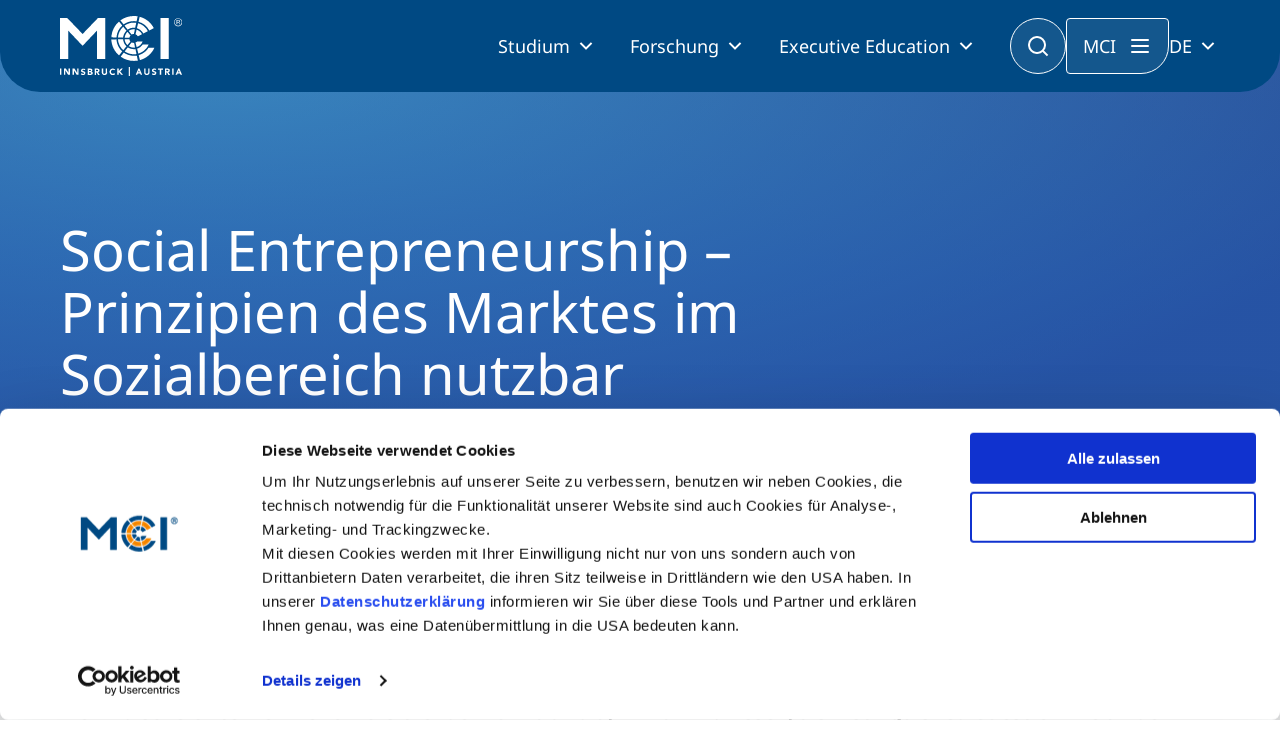

--- FILE ---
content_type: text/html; charset=utf-8
request_url: https://www.mci.edu/de/alumni-rueckblick/3543-social-entrepreneurship-prinzipien-des-marktes-im-sozialbereich-nutzbar-machen
body_size: 12263
content:
<!DOCTYPE html><html lang=de dir=ltr><head><link rel=stylesheet href=/media/com_jchoptimize/cache/css/d0cdca331ef3da08c364fabfe8aae04e467eaef7c1b618fa514ddc0e6fd1673e.css><meta charset=utf-8><meta name=twitter:card content=summary_large_image><meta name=twitter:site content=@MCI_Innsbruck><meta name=twitter:creator content=@MCI_Innsbruck><meta name=twitter:title content="Social Entrepreneurship – Prinzipien des Marktes im Sozialbereich nutzbar machen. "><meta name=twitter:description content="MCI-Livetalk mit dem indischen Unternehmer &amp;amp; Vorsitzenden von Fabindia, William N. Bissell. "><meta name=twitter:image content=https://www.mci.edu/images/Alumni/MCI_Livetalk_mit_William_Bissell.jpg><meta name=name content="Social Entrepreneurship – Prinzipien des Marktes im Sozialbereich nutzbar machen. "><meta name=author content="Bettina Stichauner"><meta name=image content=https://www.mci.edu/images/Alumni/MCI_Livetalk_mit_William_Bissell.jpg><meta name=viewport content="width=device-width, initial-scale=1"><meta property=og:locale content=de_DE><meta property=og:site_name content="MCI Innsbruck"><meta property=og:title content="Social Entrepreneurship – Prinzipien des Marktes im Sozialbereich nutzbar machen. "><meta property=og:type content=article><meta property=article:published_time content=2021-06-09T16:00:00+00:00><meta property=article:modified_time content=2021-07-21T13:33:49+00:00><meta property=article:author content=MCInnsbruck><meta property=article:section content="Rückblick Podiumsveranstaltungen"><meta property=og:url content=https://www.mci.edu/de/alumni-rueckblick/3543-social-entrepreneurship-prinzipien-des-marktes-im-sozialbereich-nutzbar-machen><meta property=og:description content="MCI-Livetalk mit dem indischen Unternehmer &amp;amp; Vorsitzenden von Fabindia, William N. Bissell. "><meta property=og:image content=https://www.mci.edu/images/Alumni/MCI_Livetalk_mit_William_Bissell.jpg><meta name=description content="MCI-Livetalk mit dem indischen Unternehmer &amp; Vorsitzenden von Fabindia, William N. Bissell. "><meta name=generator content="Joomla! - Open Source Content Management"><link rel=preload as=style onload="this.rel='stylesheet'" href=/media/com_jchoptimize/cache/css/d0cdca331ef3da08c364fabfe8aae04e1d4c4f559a1692174861bb03379b13e7.css media=all><title>Social Entrepreneurship – Prinzipien des Marktes im Sozialbereich nutzbar machen. - MCI Innsbruck</title><link href=/templates/mci/images/favicon.ico rel=icon type=image/x-icon><link href=https://www.mci.edu/de/alumni-rueckblick/3543-social-entrepreneurship-prinzipien-des-marktes-im-sozialbereich-nutzbar-machen rel=alternate hreflang=de><link href=https://www.mci.edu/en/alumni-rueckblick/3544-social-entrepreneurship-creating-social-impact-with-market-principles rel=alternate hreflang=en><link href=/favicon.ico rel=icon type=image/vnd.microsoft.icon> <script type=application/json class="joomla-script-options new">{"system.paths":{"root":"","rootFull":"https://www.mci.edu/","base":"","baseFull":"https://www.mci.edu/"},"csrf.token":"7f69b959aa6056178cfbabaa3a8ff0f6"}</script> <script type=application/ld+json>{"@context":"https://schema.org","@type":"BreadcrumbList","@id":"https://www.mci.edu/#/schema/BreadcrumbList/604","itemListElement":[{"@type":"ListItem","position":1,"item":{"@id":"https://www.mci.edu/de/","name":"Startseite"}},{"@type":"ListItem","position":2,"item":{"@id":"https://www.mci.edu/de/alumni-rueckblick","name":"Alumni Rückblick"}},{"@type":"ListItem","position":3,"item":{"name":"Social Entrepreneurship – Prinzipien des Marktes im Sozialbereich nutzbar machen. "}}]}</script><link href=https://www.mci.edu/de/alumni-rueckblick/3543-social-entrepreneurship-prinzipien-des-marktes-im-sozialbereich-nutzbar-machen rel=alternate hreflang=x-default><link rel=canonical href=https://www.mci.edu/de/alumni-rueckblick/3543-social-entrepreneurship-prinzipien-des-marktes-im-sozialbereich-nutzbar-machen /></head><body class="site view-article layout-blog task-none itemid-696" data-bs-theme=light><noscript><iframe src="https://www.googletagmanager.com/ns.html?id=GTM-5N9DL53" height=0 width=0 style=display:none;visibility:hidden></iframe></noscript><header> <nav><div class=container><div class=nav__placeholder></div><div class="nav__background js-nav-background"></div><nav class="nav js-nav"><div class=nav__inner> <a href=/ class=nav__logo> <img src="/templates/mci/images/logo.svg?v=n" alt="MCI - Innsbruck, Austria" class=nav__logo-desktop> <img src="/templates/mci/images/logo.svg?v=n" alt="MCI - Innsbruck, Austria" class=nav__logo-mobile> </a> <div class=nav__content><div class=nav__language-mobile> <select onchange="window.location.href = this.value;"> <option value=/de/alumni-rueckblick selected>DE</option><option value=/en/alumni-rueckblick/3544-social-entrepreneurship-creating-social-impact-with-market-principles>EN</option> </select> </div><button class="button button--secondary button--icon nav__button-close js-nav-button-close"><span class=hidden>CLOSE</span></button><ul class=nav__primary> <li class="nav__primary-item js-nav-primary-item item-1448 dropdown has-children level-1"> <button class="nav__primary-item-main js-nav-primary-item-main"> Studium </button><ul class="nav__secondary js-nav-secondary"><button class="button button--secondary button-icon--outline button--icon nav__button-mobile-back js-nav-secondary-back"></button><div class="nav__mobile-title js-nav-secondary-back">Studium</div><div class="nav__secondary-inner js-nav-secondary-inner"><li class="nav__secondary-item js-nav-secondary-item item-1450 level-2" data-index=1450><div class="nav__secondary-item-content "><a href=/de/studium/bachelor class=" nav-link dropdown-item">Bachelor<div class=nav__secondary-item-description>Wirtschaft & Gesellschaft<br />Technologie & Life Sciences</div></a></div></li><li class="nav__secondary-item js-nav-secondary-item item-1449 level-2" data-index=1449><div class="nav__secondary-item-content "><a href=/de/studium/master class=" nav-link dropdown-item">Master<div class=nav__secondary-item-description>Wirtschaft & Gesellschaft<br />Technologie & Life Sciences</div></a></div></li><li class="nav__secondary-item js-nav-secondary-item item-1451 level-2" data-index=1451><div class="nav__secondary-item-content "><a href=/de/studium/berufsbegleitend-studieren class=" nav-link dropdown-item">Berufsbegleitend studieren<div class=nav__secondary-item-description>Ein Studium, das zu Ihnen passt</div></a></div></li><li class="nav__secondary-item js-nav-secondary-item item-1452 level-2" data-index=1452><div class="nav__secondary-item-content "><a href=/de/studium/international-studieren class=" nav-link dropdown-item">International studieren<div class=nav__secondary-item-description>An über 300 Partneruniversitäten</div></a></li><div class=nav__secondary-menu-buttons> <a href=/de/studium/erstinfo-und-beratung class="button button--secondary button--centered button--full-width"> <i class="icon icon-icon-chats-teardrop"></i> Studienberatung </a> <a href=/de/studium/study-finder class="button button--centered button--bordered button--full-width"> <i class="icon icon-icon-student"></i> Study Finder Bachelor/Master </a> </div></div></ul></li><li class="nav__primary-item js-nav-primary-item item-122 dropdown has-children level-1"> <button class="nav__primary-item-main js-nav-primary-item-main"> Forschung </button><ul class="nav__secondary js-nav-secondary"><button class="button button--secondary button-icon--outline button--icon nav__button-mobile-back js-nav-secondary-back"></button><div class="nav__mobile-title js-nav-secondary-back">Forschung</div><div class="nav__secondary-inner js-nav-secondary-inner"><li class="nav__secondary-item js-nav-secondary-item item-955 dropdown has-children level-2" data-index=955><div class="nav__secondary-item-content has-children">Wirtschaft &amp; Gesellschaft<ul class="nav__tertiary js-nav-tertiary" data-index=955 "><div class=nav__tertiary-inner><div class="nav__tertiary-title js-nav-tertiary-back"> Wirtschaft &amp; Gesellschaft </div><div class=nav__tertiary-items><li class="nav__tertiary-item item-961 has-children level-3"><a href=/de/forschung/schwerpunkte/digital-transformation class=" nav-link dropdown-toggle" data-bs-toggle=dropdown role=button aria-expanded=false>Digital Transformation</a></li><li class="nav__tertiary-item item-965 has-children level-3"><a href=/de/forschung/schwerpunkte/entrepreneurship class=" nav-link dropdown-toggle" data-bs-toggle=dropdown role=button aria-expanded=false>Entrepreneurship</a></li><li class="nav__tertiary-item item-963 has-children level-3"><a href=/de/forschung/schwerpunkte/family-business class=" nav-link dropdown-toggle" data-bs-toggle=dropdown role=button aria-expanded=false>Family Business</a></li><li class="nav__tertiary-item item-962 has-children level-3"><a href=/de/forschung/schwerpunkte/responsibility-sustainability class=" nav-link dropdown-toggle" data-bs-toggle=dropdown role=button aria-expanded=false>Responsibility &amp; Sustainability</a></li><li class="nav__tertiary-item item-964 has-children level-3"><a href=/de/forschung/schwerpunkte/social-health-care-services class=" nav-link dropdown-toggle" data-bs-toggle=dropdown role=button aria-expanded=false>Social &amp; Health Care Services</a></li><li class="nav__tertiary-item item-966 has-children level-3"><a href=/de/forschung/schwerpunkte/tourism class=" nav-link dropdown-toggle" data-bs-toggle=dropdown role=button aria-expanded=false>Tourism</a></li><li class="nav__tertiary-item item-1113 has-children level-3"><a href=/de/forschung/schwerpunkte/university-output-impact class=" nav-link dropdown-toggle" data-bs-toggle=dropdown role=button aria-expanded=false>University, Output &amp; Impact</a></li></div></ul></li><li class="nav__secondary-item js-nav-secondary-item item-954 dropdown has-children level-2" data-index=954><div class="nav__secondary-item-content has-children">Technologie &amp; Life Sciences<ul class="nav__tertiary js-nav-tertiary" data-index=954 "><div class=nav__tertiary-inner><div class="nav__tertiary-title js-nav-tertiary-back"> Technologie &amp; Life Sciences </div><div class=nav__tertiary-items><li class="nav__tertiary-item item-956 has-children level-3"><a href=/de/forschung/schwerpunkte/electronics class=" nav-link dropdown-toggle" data-bs-toggle=dropdown role=button aria-expanded=false>Electronics &amp; Data Analytics</a></li><li class="nav__tertiary-item item-957 has-children level-3"><a href=/de/forschung/schwerpunkte/energy-process-technologies class=" nav-link dropdown-toggle" data-bs-toggle=dropdown role=button aria-expanded=false>Energy &amp; Process Technologies</a></li><li class="nav__tertiary-item item-958 has-children level-3"><a href=/de/forschung/schwerpunkte/fluids-mechanics class=" nav-link dropdown-toggle" data-bs-toggle=dropdown role=button aria-expanded=false>Fluids &amp; Mechanics</a></li><li class="nav__tertiary-item item-959 has-children level-3"><a href=/de/forschung/schwerpunkte/food-science-biotechnology class=" nav-link dropdown-toggle" data-bs-toggle=dropdown role=button aria-expanded=false>Food Science &amp; Biotechnology</a></li><li class="nav__tertiary-item item-1001 has-children level-3"><a href=/de/forschung/schwerpunkte/health-tech class=" nav-link dropdown-toggle" data-bs-toggle=dropdown role=button aria-expanded=false>Health Tech</a></li><li class="nav__tertiary-item item-960 has-children level-3"><a href=/de/forschung/schwerpunkte/smart-production-organization class=" nav-link dropdown-toggle" data-bs-toggle=dropdown role=button aria-expanded=false>Smart Production &amp; Organization</a></li><li class="nav__tertiary-item item-1114 level-3"><a href=/de/forschung/schwerpunkte/university-output-impact class=" nav-link">University, Output &amp; Impact</a></li></div></ul></li><li class="nav__secondary-item js-nav-secondary-item item-1537 level-2" data-index=1537><div class="nav__secondary-item-content "><a href=/de/forschung/doktorat class=" nav-link dropdown-item">Doktorat</a></div></li><li class="nav__secondary-item js-nav-secondary-item item-969 level-2" data-index=969><div class="nav__secondary-item-content "><a href=/de/forschung#kooperationsmoeglichkeiten class=" nav-link dropdown-item">Kooperationsmöglichkeiten</a></div></li><li class="nav__secondary-item js-nav-secondary-item item-968 level-2" data-index=968><div class="nav__secondary-item-content "><a href=/de/forschung/entrepreneurship-start-ups class=" nav-link dropdown-item">Entrepreneurship &amp; Start-ups</a></li><div class=nav__secondary-menu-buttons> <a href=/de/forschung class="button button--secondary button--centered button--full-width"> Forschung am MCI </a> </div></div></ul></li><li class="nav__primary-item js-nav-primary-item item-309 dropdown has-children level-1"> <button class="nav__primary-item-main js-nav-primary-item-main"> Executive Education </button><ul class="nav__secondary js-nav-secondary"><button class="button button--secondary button-icon--outline button--icon nav__button-mobile-back js-nav-secondary-back"></button><div class="nav__mobile-title js-nav-secondary-back">Executive Education</div><div class="nav__secondary-inner js-nav-secondary-inner"><li class="nav__secondary-item js-nav-secondary-item item-648 level-2" data-index=648><div class="nav__secondary-item-content "><a href=/de/studium/doktoratsprogramme class=" nav-link dropdown-item">Doktoratsprogramme<div class=nav__secondary-item-description>PhD | DBA</div></a></div></li><li class="nav__secondary-item js-nav-secondary-item item-397 level-2" data-index=397><div class="nav__secondary-item-content "><a href=/de/studium/executive-master class=" nav-link dropdown-item">Executive Master<div class=nav__secondary-item-description>MBA | MSC | LL. M.</div></a></div></li><li class="nav__secondary-item js-nav-secondary-item item-1152 level-2" data-index=1152><div class="nav__secondary-item-content "><a href=/de/weiterbildung/mci-estudy class=" nav-link dropdown-item">MCI eStudy</a></div></li><li class="nav__secondary-item js-nav-secondary-item item-328 level-2" data-index=328><div class="nav__secondary-item-content "><a href=/de/weiterbildung/zertifikats-lehrgaenge class=" nav-link dropdown-item">Zertifikats-Lehrgänge</a></div></li><li class="nav__secondary-item js-nav-secondary-item item-329 level-2" data-index=329><div class="nav__secondary-item-content "><a href=/de/weiterbildung/seminare class=" nav-link dropdown-item">Management-Seminare</a></div></li><li class="nav__secondary-item js-nav-secondary-item item-637 level-2" data-index=637><div class="nav__secondary-item-content "><a href=/de/weiterbildung/technische-weiterbildung class=" nav-link dropdown-item">Technische Weiterbildung</a></div></li><li class="nav__secondary-item js-nav-secondary-item item-766 level-2" data-index=766><div class="nav__secondary-item-content "><a href=/de/weiterbildung/massgeschneiderte-programme class=" nav-link dropdown-item">Maßgeschneiderte Programme</a></li><div class=nav__secondary-menu-buttons> <a href=/de/weiterbildung/executive-education-beratung class="button button--secondary button--centered button--full-width"> <i class="icon icon-icon-chats-teardrop"></i> Studienberatung </a> <a href=/de/weiterbildung/executive-education-finder class="button button--centered button--bordered button--full-width"> <i class="icon icon-icon-student"></i> Executive Education Finder </a> </div></div></ul></li> </ul><div class="nav__menu js-nav-menu"><div class=nav__menu-inner> <button class="button button--secondary button--icon nav__menu-close js-nav-menu-close"><span class=hidden>CLOSE</span></button><ul class=nav__menu-primary> <li class="nav__menu-primary-item js-nav-menu-primary-item js-nav-primary-item item-128 dropdown has-children level-1"> <button class="nav__menu-primary-item-content js-nav-menu-primary-item-button"> Hochschule </button><ul class=nav__menu-secondary><button class="button button--secondary button-icon--outline button--icon nav__button-mobile-back js-nav-secondary-back"><span class=hidden>BACK</button><div class="nav__mobile-title js-nav-secondary-back"></div><li class="nav__menu-secondary-item js-nav-menu-secondary-item item-129 dropdown has-children level-2" data-index=129> <button class="nav__menu-secondary-item-content has-children js-nav-menu-secondary-item-button seperator"> Über Uns </button><ul class=nav__menu-tertiary data-index=129 "><button class="button button--secondary button-icon--outline button--icon nav__button-mobile-back js-nav-menu-tertiary-back"><span class=hidden>BACK</span></button><li class="nav__tertiary-item item-514 has-children level-3"><a href=/de/hochschule/das-mci/ueber-uns class=nav-link>Profil</a></li><li class="nav__tertiary-item item-178 has-children level-3"><a href=/de/hochschule/das-mci/ueber-uns-akkreditierungen class=nav-link>Akkreditierungen</a></li><li class="nav__tertiary-item item-218 level-3"><a href=/de/hochschule/das-mci/umfragen-und-rankings class=nav-link>Umfragen &amp; Rankings</a></li><li class="nav__tertiary-item item-806 level-3"><a href=/de/hochschule/das-mci/mci-adivsory-board class=nav-link>MCI Advisory Board</a></li><li class="nav__tertiary-item item-130 level-3"><a href=/de/hochschule/das-mci/team-faculty class=nav-link>Team &amp; Faculty</a></li><li class="nav__tertiary-item item-871 level-3"><a href=/de/hochschule/das-mci/moderne-lehre class=nav-link>Innovative Lehre</a></li><li class="nav__tertiary-item item-131 level-3"><a href=/de/hochschule/das-mci/campus class=nav-link>Campus</a></li><li class="nav__tertiary-item item-1120 level-3"><a href=/de/hochschule/das-mci/ulysseus class=nav-link>Ulysseus</a></li></ul></li><li class="nav__menu-secondary-item js-nav-menu-secondary-item item-126 dropdown has-children level-2" data-index=126> <button class="nav__menu-secondary-item-content has-children js-nav-menu-secondary-item-button seperator"> Karriere </button><ul class=nav__menu-tertiary data-index=126 "><button class="button button--secondary button-icon--outline button--icon nav__button-mobile-back js-nav-menu-tertiary-back"><span class=hidden>BACK</span></button><li class="nav__tertiary-item item-406 has-children level-3"><a href=/de/hochschule/karriere/arbeiten-am-mci class=nav-link>Arbeiten am MCI</a></li><li class="nav__tertiary-item item-177 level-3"><a href=https://recruiting.mci.edu class=nav-link>Offene Stellen</a></li></ul></li><li class="nav__menu-secondary-item js-nav-menu-secondary-item item-139 dropdown has-children level-2" data-index=139> <button class="nav__menu-secondary-item-content has-children js-nav-menu-secondary-item-button seperator"> Partnerschaften </button><ul class=nav__menu-tertiary data-index=139 "><button class="button button--secondary button-icon--outline button--icon nav__button-mobile-back js-nav-menu-tertiary-back"><span class=hidden>BACK</span></button><li class="nav__tertiary-item item-305 level-3"><a href=/de/hochschule/partner/unternehmen class=nav-link>Unternehmen</a></li><li class="nav__tertiary-item item-306 level-3"><a href=/de/hochschule/partner/hochschulen class=nav-link>Hochschulen</a></li><li class="nav__tertiary-item item-307 level-3"><a href=/de/hochschule/partner/schulen class=nav-link>Schulen</a></li><li class="nav__tertiary-item item-321 level-3"><a href=/de/hochschule/partner/sponsorings class=nav-link>Sponsorings</a></li></ul></li><li class="nav__menu-secondary-item js-nav-menu-secondary-item item-1473 dropdown has-children level-2" data-index=1473> <button class="nav__menu-secondary-item-content has-children js-nav-menu-secondary-item-button seperator"> Medien </button><ul class=nav__menu-tertiary data-index=1473 "><button class="button button--secondary button-icon--outline button--icon nav__button-mobile-back js-nav-menu-tertiary-back"><span class=hidden>BACK</span></button><li class="nav__tertiary-item item-643 level-3"><a href=/de/hochschule/medien/presse class=nav-link>Presse</a></li><li class="nav__tertiary-item item-1474 level-3"><a href=/de/medien/logos-bilder class=nav-link>Logos &amp; Bilder</a></li></ul></li><li class="nav__menu-secondary-item js-nav-menu-secondary-item item-136 level-2" data-index=136> <a href=/de/hochschule/shop class="nav__menu-secondary-item-content  js-nav-menu-secondary-item-button"> Shop </a> </li></ul></li><li class="nav__menu-primary-item js-nav-menu-primary-item js-nav-primary-item item-1455 dropdown has-children level-1"> <button class="nav__menu-primary-item-content js-nav-menu-primary-item-button"> MCI </button><ul class=nav__menu-secondary><button class="button button--secondary button-icon--outline button--icon nav__button-mobile-back js-nav-secondary-back"><span class=hidden>BACK</button><div class="nav__mobile-title js-nav-secondary-back"></div><li class="nav__menu-secondary-item js-nav-menu-secondary-item item-1128 level-2" data-index=1128> <a href=/de/warum-mci/attraktivitaet class="nav__menu-secondary-item-content  js-nav-menu-secondary-item-button"> Attraktivität </a> </li><li class="nav__menu-secondary-item js-nav-menu-secondary-item item-1457 level-2" data-index=1457> <a href=/de/warum-mci/innsbruck-austria class="nav__menu-secondary-item-content  js-nav-menu-secondary-item-button"> Innsbruck | Austria </a> </li><li class="nav__menu-secondary-item js-nav-menu-secondary-item item-219 level-2" data-index=219> <a href=/de/warum-mci/qualitaet-und-exzellenz class="nav__menu-secondary-item-content  js-nav-menu-secondary-item-button"> Qualität &amp; Exzellenz </a> </li><li class="nav__menu-secondary-item js-nav-menu-secondary-item item-1122 level-2" data-index=1122> <a href=/de/studium/international-studieren class="nav__menu-secondary-item-content  js-nav-menu-secondary-item-button"> Internationalität </a> </li><li class="nav__menu-secondary-item js-nav-menu-secondary-item item-1049 level-2" data-index=1049> <a href=/de/warum-mci/diversity class="nav__menu-secondary-item-content  js-nav-menu-secondary-item-button"> Diversity </a> </li><li class="nav__menu-secondary-item js-nav-menu-secondary-item item-1137 level-2" data-index=1137> <a href=/de/warum-mci/responsibility class="nav__menu-secondary-item-content  js-nav-menu-secondary-item-button"> Responsibility </a> </li></ul></li><li class="nav__menu-primary-item js-nav-menu-primary-item js-nav-primary-item item-1458 dropdown has-children level-1"> <button class="nav__menu-primary-item-content js-nav-menu-primary-item-button"> Studium </button><ul class=nav__menu-secondary><button class="button button--secondary button-icon--outline button--icon nav__button-mobile-back js-nav-secondary-back"><span class=hidden>BACK</button><div class="nav__mobile-title js-nav-secondary-back"></div><li class="nav__menu-secondary-item js-nav-menu-secondary-item item-313 level-2" data-index=313> <a href=/de/studium/erstinfo-und-beratung class="nav__menu-secondary-item-content  js-nav-menu-secondary-item-button"> Studienberatung </a> </li><li class="nav__menu-secondary-item js-nav-menu-secondary-item item-1459 level-2" data-index=1459> <a href=/de/studium-am-mci/bewerbung-zulassung class="nav__menu-secondary-item-content  js-nav-menu-secondary-item-button"> Bewerbung &amp; Zulassung </a> </li><li class="nav__menu-secondary-item js-nav-menu-secondary-item item-134 dropdown has-children level-2" data-index=134> <button class="nav__menu-secondary-item-content has-children js-nav-menu-secondary-item-button seperator"> Services </button><ul class=nav__menu-tertiary data-index=134 "><button class="button button--secondary button-icon--outline button--icon nav__button-mobile-back js-nav-menu-tertiary-back"><span class=hidden>BACK</span></button><li class="nav__tertiary-item item-1467 level-3"><a href=/de/studium-am-mci/services/stipendien-foerderungen class=nav-link>Stipendien &amp; Förderungen</a></li><li class="nav__tertiary-item item-1468 level-3"><a href=/de/studium-am-mci/services/wohnen-student-life class=nav-link>Wohnen &amp; Student Life</a></li><li class="nav__tertiary-item item-1470 level-3"><a href=/de/studium-am-mci/services/persoenliche-entwicklung class=nav-link>Persönliche Entwicklung</a></li><li class="nav__tertiary-item item-1681 level-3"><a href=/de/studium-am-mci/services/bibliothek class=nav-link>Bibliothek</a></li><li class="nav__tertiary-item item-1469 level-3"><a href=/de/studium-am-mci/services/student-support class=nav-link>Student Support </a></li><li class="nav__tertiary-item item-1471 level-3"><a href=/de/studium-am-mci/services/berufseinstieg-karriere class=nav-link>Berufseinstieg &amp; Karriere</a></li><li class="nav__tertiary-item item-1472 level-3"><a href=/de/forschung/entrepreneurship-start-ups class=nav-link>Entrepreneurship &amp; Start-ups</a></li><li class="nav__tertiary-item item-1307 level-3"><a href=/de/studium-am-mci/services/mci-college-teams class=nav-link>MCI College Teams</a></li></ul></li><li class="nav__menu-secondary-item js-nav-menu-secondary-item item-1460 dropdown has-children level-2" data-index=1460> <button class="nav__menu-secondary-item-content has-children js-nav-menu-secondary-item-button seperator"> Alumni </button><ul class=nav__menu-tertiary data-index=1460 "><button class="button button--secondary button-icon--outline button--icon nav__button-mobile-back js-nav-menu-tertiary-back"><span class=hidden>BACK</span></button><li class="nav__tertiary-item item-1677 level-3"><a href=/de/alumni/alumni-friends class=nav-link>Alumni &amp; Friends</a></li><li class="nav__tertiary-item item-1463 level-3"><a href=/de/alumni/events class=nav-link>Veranstaltungen</a></li><li class="nav__tertiary-item item-1464 level-3"><a href=/de/alumni/alumni-of-the-month class=nav-link>Alumni of the Month</a></li><li class="nav__tertiary-item item-1475 level-3"><a href=/de/alumni/success-stories class=nav-link>Success Stories</a></li><li class="nav__tertiary-item item-1678 level-3"><a href=https://www.mci4me.at/de/services/career-center/mci-mentoring-programm target=_blank rel="noopener noreferrer" class=nav-link>Alumni 4 Students</a></li><li class="nav__tertiary-item item-1786 level-3"><a href=/de/studium-am-mci/alumni-alias/alumni-chapter class=nav-link>Alumni Chapter</a></li></ul></li></ul></li><li class="nav__menu-primary-item js-nav-menu-primary-item js-nav-primary-item item-1535 dropdown has-children level-1"> <button class="nav__menu-primary-item-content js-nav-menu-primary-item-button"> Unternehmertum </button><ul class=nav__menu-secondary><button class="button button--secondary button-icon--outline button--icon nav__button-mobile-back js-nav-secondary-back"><span class=hidden>BACK</button><div class="nav__mobile-title js-nav-secondary-back"></div><li class="nav__menu-secondary-item js-nav-menu-secondary-item item-1536 level-2" data-index=1536> <a href=/de/forschung/entrepreneurship-start-ups class="nav__menu-secondary-item-content  js-nav-menu-secondary-item-button"> Entrepreneurship &amp; Start-ups </a> </li><li class="nav__menu-secondary-item js-nav-menu-secondary-item item-124 level-2" data-index=124> <a href=/de/unternehmertum-am-mci/praxis class="nav__menu-secondary-item-content  js-nav-menu-secondary-item-button"> Praxis &amp; Kooperation </a> </li></ul></li></ul><ul class=nav__menu-links> <li class="nav__menu-link item-1476"><a href=/de/events class=nav-link>Veranstaltungen</a></li><li class="nav__menu-link item-138 parent"><a href=/de/alumni/alumni-friends class=nav-link>Alumni</a></li><li class="nav__menu-link item-1466"><a href=/de/hochschule/das-mci/team-faculty class=nav-link>Team &amp; Faculty</a></li><li class="nav__menu-link item-1461"><a href=/de/medien/news class=nav-link>News</a></li></ul></div></div></div><button class="nav__search-button js-nav-search-button"><span class=hidden>Suche</span></button> <button class="nav__menu-button js-nav-menu-open">MCI</button><div class=nav__language> <button class=js-nav-language-button> DE </button><div class="nav__language-menu js-nav-language-menu"> <a href=/de/alumni-rueckblick class="nav__language-menu-item is-selected">Deutsch</a><a href=/en/alumni-rueckblick/3544-social-entrepreneurship-creating-social-impact-with-market-principles>English</a> </div></div><button class="nav__button-mobile js-nav-button-mobile"><span class=hidden>MENU</span></button> </div> </nav><form class="nav__search js-nav-search" action=/de/suche> <input type=text name=q placeholder="Suche nach Stichworten"> <button type=submit class=nav__search-submit></button> <button type=button class="nav__search-close js-nav-search-close"></button> </form> </div> </nav> </header> <main><div class="com-content-article theme-dark item-page" itemscope itemtype=https://schema.org/Article><meta itemprop=inLanguage content=de><nav aria-label=Breadcrumbs><ol class=breadcrumb> <li class="breadcrumb-item is-home"><a href=/de/ class=pathway></a></li><li class=breadcrumb-item><a href=/de/alumni-rueckblick class=pathway><span>Alumni Rückblick</span></a></li><li class="breadcrumb-item active"><span>Social Entrepreneurship – Prinzipien des Marktes im Sozialbereich nutzbar machen. </span></li> </ol> </nav> <header class="header-default header-default--large"><div class=header-default__content><div class=header-default__text><h1 class=header-default__title> Social Entrepreneurship – Prinzipien des Marktes im Sozialbereich nutzbar machen. </h1><div class=header-default__date> <img src=/templates/mci/images/icons/icon-timer.svg alt=Date loading=lazy> 09.06.2021 </div><div class=header-default__tags> </div> </div> </header><div itemprop=articleBody class=com-content-article__body><div id=sp-page-builder class="sp-page-builder sppb-article-page-wrapper"><div class=page-content><section id=section-id-1508312860355 class="sppb-section container"><div class=container><div class=row><div class="col-md-12  " id=column-wrap-id-1508312860356><div id=column-id-1508312860356 class="column  content-wrapper nobottompadding"><div class=column-addons><div id=sppb-addon-wrapper-1508312860359 class="sppb-addon-wrapper  addon-root-text-block"><div id=sppb-addon-1508312860359 class="clearfix  "><div class="text-block editor 0 text-sppb-text-left lead"><p>Der indische Unternehmer &amp; Vorsitzender von Fabindia, William N. Bissell, als Distinguished Guest Online an der Unternehmerischen Hochschule®.</p><p><strong>&nbsp;</strong></p></div></div></div></div></div></div></div></div></section><section id=section-id-1508312860360 class="sppb-section container"><div class=container><div class=row><div class="col-md-8  " id=column-wrap-id-1508312860361><div id=column-id-1508312860361 class="column  content-wrapper notoppadding nobottompadding"><div class=column-addons><div id=sppb-addon-wrapper-1508743122940 class="sppb-addon-wrapper  addon-root-newsbody"><div id=sppb-addon-1508743122940 class="clearfix  "><div class="content-block content-block-news clearfix"><figure class="content-image "><div class="img-wrap img-overlay"> <img src=/images/Alumni/MCI_Livetalk_William-Bissell.jpg srcset="/images/Alumni/_resp/MCI_Livetalk_William-Bissell_640.jpg 640w,/images/Alumni/_resp/MCI_Livetalk_William-Bissell_800.jpg 800w,/images/Alumni/_resp/MCI_Livetalk_William-Bissell_1024.jpg 1024w,/images/Alumni/MCI_Livetalk_William-Bissell.jpg 1800w" class=img-responsive alt="MCI-Livetalk mit dem indischen Unternehmer & Vorsitzenden von Fabindia, William N. Bissell. Foto: MCI" loading=lazy> <div class=image_copyright></div></div><figcaption>MCI-Livetalk mit dem indischen Unternehmer & Vorsitzenden von Fabindia, William N. Bissell. Foto: MCI</figcaption></figure></div><div class=py-4><div class=editor><p>&nbsp;</p><p>Social Entrepreneurship oder Sozialunternehmertum wurde dem indischen Unternehmer William N. Bissell in die Wiege gelegt, da sein Großvater eng mit der letzten Gruppierung um Mahatma Ghandi zusammenarbeitete. Soziale Gleichberechtigung stand also schon immer im Mittelpunkt seiner Familie.</p><p><em>„Das erste Mal in der Geschichte der Menschheit leben wir in einer Überflussgesellschaft“,</em> erklärt Bissell. Jedoch sieht er eine Stagnierung in der Ausrichtung der Regierung sowie in der Gesellschaft, wie wir am besten damit umgehen können. Die Aufgabe der Regierung sieht Bissell darin, Abkommen zu schließen, um die Interessen der Bevölkerung zu vertreten. Er ist überzeugt, wenn die Rahmenbedingungen geschaffen werden, dann kann der Markt übernehmen. Denn der freie Markt hat uns im letzten Jahrhundert immense Vorteile beschert, jedoch bringt er auch Nachteile, wenn man an die derzeitige Klimakrise denkt. Auch die Impfstoffverteilung der COVID19 Impfstoffe spricht Bissell an. Er plädiert für eine gerechte globale Verteilung, die auch im Sinne der reichen Industriestaaten ist, damit Mutationen, die anhand des fehlenden Impfstoffes in Entwicklungsländern entstehen können, zu verhindern.</p><p>Unternehmen rät Bissell, Sozialunternehmertum nicht in die Schublade von ‚Corporate Social Responsibility‘ zu stecken, sondern als zentralen Ausgangspunkt ihrer Firmenphilosophie anzusehen. Wird das nicht getan, ist es für ihn ein klares Zeichen dafür, dass die Führungskräfte kein Interesse an einer langfristigen, nachhaltigen Unternehmensführung haben.</p><p><strong>Beispiele aus der Praxis</strong></p><p>Bissell räumt mit der Annahme auf, dass herkömmliche Bauern produktiver als Biobetriebe seien. Er erklärt dies anhand der Erfolgsgeschichte von ‚Organic India‘, in der er als Vorstandsvorsitzender tätig ist. Bauern in Indien haben keine Gesundheitsversicherung. Außerdem müssen sie ihre Ware kurz nach der Erntezeit verkaufen, was zu einem rasanten Preissturz führt. Mit der Einführung einer Gesundheitsversicherung sowie der Konstruktion von Warenlagern, die es erlauben, über das gesamte Jahr hinweg die Waren zu verkaufen, konnte eine stabile Situation für die Produzent/innen von Organic India geschaffen werden. Mittlerweile ist sein Unternehmen weltweit führend beim Verkauf von biologisch angebauten ayurvedischen Kräutern und Tees aus Indien.</p><p>Der Weg dorthin war aber kein leichter. <em>„Die ersten 10 Jahre haben wir 20 Millionen Dollar verloren“</em>, erklärt Bissell. Es hätte schon Möglichkeiten gegeben, Abkürzungen zu gehen, aber man war von der langfristigen Idee überzeugt. Dabei steht für ihn die respektvolle Beziehung mit Produzent/innen im Vordergrund. Bissell erklärt in einfachen Worten: <em>„Mit den Top Produzenten müssen wir eine gute Partnerschaft eingehen, denn gerade sie werden gebraucht, um neue Investitionen zu tätigen.“</em></p><p><strong>Erfolgreich abseits des Mainstreams</strong></p><p>Mit den Global Playern will Bissell mit Fab India, einer Lifestyle-Einzelhandelsketten, gar nicht konkurrieren, er findet lieber Nischen, in denen sein Unternehmen erfolgreich sein kann. Kund/innen von Fab India wird ermöglicht, online einzukaufen, jedoch auch einen personalisierten Service erhalten, wie man ihn von den Internet Riesen nicht erwarten kann.</p><p>Dabei spielt Marketing eine wichtige Rolle für Bissell, um sich abzuheben. Mit gutem Marketing kann man auch mehr für die Produkte verlangen. Entweder durch die Schaffung eines Statussymbols oder mit einem Produkt, die für einen bestimmten Lebensstil steht – so wie im Fall von Fab India. Hier sind Kunden auch gewillt, mehr für das Produkt zu zahlen.</p><p>Buchempfehlung: William N. Bissell – The next enlightenment. Reimagining Consciousness, Wealth and the Future of Humanity</p><p>***************************************************************************************</p><p>William Nanda Bissell, der Vorsitzende von Fabindia, hat in den letzten zwei Jahrzehnten das Wachstum des Einzelhandels und die Produktdiversifizierung des Unternehmens gesteuert. Als eine der erfolgreichsten zeitgenössischen Lifestyle-Einzelhandelsketten Indiens ist Fabindia bekannt für seinen Fokus auf handwerklich gefertigte Produkte und die Schaffung von Arbeitsplätzen und Lebensgrundlagen im Handwerksbereich im ganzen Land.</p><p>Besonders erfolgreich war Fabindia bei der Überbrückung der Kluft zwischen Stadt und Land, indem es Handwerkern auf dem Land, die mit traditionellen Fertigkeiten arbeiten, Zugang zu städtischen Märkten verschaffte.</p><p>Dieses Engagement erstreckt sich auch auf das zur Fabindia-Gruppe gehörende Unternehmen Organic India, das als weltweit führende Quelle für authentische Bioprodukte und Nahrungsergänzungsmittel anerkannt ist und durch sein breites Netzwerk von Landwirten und Stammeshandwerkern aktiv natürliche, nachhaltige, biologische Landwirtschaftspraktiken und Lebensgrundlagen im ländlichen Indien unterstützt.</p><p>1988, nach seinem Abschluss an der Wesleyan University, gründete William den Bhadrajan Artisans Trust (BAT) - eine Kunsthandwerker-Kooperative von Lederarbeitern und Webern mit Sitz im Bundesstaat Rajasthan. Der ursprüngliche Trust betreibt jetzt eine ländliche Schule in der gleichen Gegend mit über 450 Schülern und einem Schwerpunkt auf hochwertiger Bildung.</p><p>Zwischen 1990 und 1999 experimentierte William mit verschiedenen Formen von Gemeinschaftseigentum, eine Erfahrung, die seine Herangehensweise an Lieferanten und Lieferbasen stark beeinflusste, als er 1999 die Geschäftsführung von Fabindia übernahm, eine Position, die er bis 2018 innehatte.</p><p>William lebt mit seiner Frau und zwei Kindern in Delhi. Er ist ein begeisterter Leser und setzt sich leidenschaftlich für die Umwelt, die aktive Rolle von Good Governance in der Wirtschaft und den Aufbau von Gemeinschaften als soziale Verantwortung ein - Themen, über die er regelmäßig spricht.</p><p>&nbsp;</p></div></div><div class=content-news-wrapper><div class="content-media js-content-media"><div class="content-media__items swiper js-content-media-swiper swiper-pagination-disabled swiper-initialized swiper-horizontal swiper-backface-hidden"><div class=swiper-wrapper> </div> <button class="swiper-button-prev js-swiper-button-prev"></button> <button class="swiper-button-next js-swiper-button-next"></button><div class="swiper-pagination js-swiper-pagination swiper-gallery-pagination"></div></div></div></div></div></div></div></div></div><div class="col-md-4  " id=column-wrap-id-1508312860362><div id=column-id-1508312860362 class="column "><div class=column-addons><div id=section-id-1510142718764 class="sppb-section content-box-blank"><div class=container-fluid><div class="row sppb-nested-row"><div class="col-md-12  " id=column-wrap-id-1506324892415><div id=column-id-1506324892415 class="column "><div class=column-addons><div id=sppb-addon-wrapper-1506324892422 class="sppb-addon-wrapper  addon-root-heading"><div id=sppb-addon-1506324892422 class="clearfix  "><div class="sppb-addon sppb-addon-headercontent-box-headline text-sppb-text-left"><div class=heading>Kontakt</div></div></div></div><div id=sppb-addon-wrapper-1506324892427 class="sppb-addon-wrapper  addon-root-module"><div id=sppb-addon-1506324892427 class="clearfix  "><div class="sppb-addon sppb-addon-module content-box-body"><div class=sppb-addon-content><div class=contact-card itemscope="" itemtype=http://schema.org/Person><div class=contact-card__image> <img src=/media/com_team/images/bettina.stichauner.jpg srcset="/media/com_team/images/bettina.stichauner.jpg 1800w" itemprop=image alt="Mag. Bettina Stichauner | Leiterin Alumni Center Alumni & Friends" loading=lazy> </div><div class="contact-card__content editor"><div class=contact-card__title itemprop=name>Mag. Bettina Stichauner<span itemprop=jobTitle>Leiterin Alumni Center</span> </div><div class=contact-card__links> <span itemprop=telephone><a href="tel:+43 512 2070 - 1710"><i class="icon icon-icon-phone" aria-hidden=true></i><span>+43 512 2070 - 1710</span></a></span><a href=mailto:alumni@mci.edu itemprop=email class=email-link><i class="icon icon-icon-mail" aria-hidden=true></i><span>alumni@mci.edu</span></a> </div></div></div></div></div></div></div></div></div></div></div></div></div><div id=section-id-1510142398143 class=sppb-section><div class=container-fluid><div class="row sppb-nested-row"><div class="col-md-12  " id=column-wrap-id-1510142398144><div id=column-id-1510142398144 class="column "><div class=column-addons><div id=sppb-addon-wrapper-1508312860372 class="sppb-addon-wrapper  addon-root-contentbox"><div id=sppb-addon-1508312860372 class="clearfix  "><div class="content-box full-width "><div class=content-box__header><div class=content-box__title> Weitere Informationen </div></div><div class="editor content-box__content"><ul class=ul-linklist-base> <li><a class=list-icon-link href=/de/hochschule/events/24-alumni>Vorschau</a></li> <li><a class=list-icon-link href=/de/alumni-rueckblick>Rückblick</a></li> </ul> </div> </div> </div></div><div id=sppb-addon-wrapper-1592313443451 class="sppb-addon-wrapper  addon-root-lightboxvideogallery"><div id=sppb-addon-1592313443451 class="clearfix  "><div class="media-module js-media-module"><div class="media-module__items swiper js-media-module-swiper swiper-pagination-disabled swiper-initialized swiper-horizontal swiper-backface-hidden"><div class=swiper-wrapper><div data-videoref=1592313443451-0 class="swiper-slide media-module__item has-video js-media-module-item swiper-slide-active aspect-1by1"><div class=media-module__item-media> <img src=/images/Alumni/210406_Infoscreen_1920x1080_bissell.jpg srcset="/images/Alumni/_resp/210406_Infoscreen_1920x1080_bissell_640.jpg 640w,/images/Alumni/_resp/210406_Infoscreen_1920x1080_bissell_800.jpg 800w,/images/Alumni/_resp/210406_Infoscreen_1920x1080_bissell_1024.jpg 1024w,/images/Alumni/210406_Infoscreen_1920x1080_bissell.jpg 1800w" alt="" loading=lazy> <div class=image_copyright></div><button class=media-module__playbutton> <span class="button button--icon button-play media-module__playbutton-icon"></span> </button> </div><div class=media-module__item-description> </div> </div> </div> <button class="swiper-button-prev js-swiper-button-prev"></button> <button class="swiper-button-next js-swiper-button-next swiper-button-disabled" disabled=""></button><div class="swiper-pagination js-swiper-pagination swiper-gallery-pagination"></div></div><div class="overlay js-media-module-overlay"><div class="swiper overlay__swiper js-media-module-overlay-swiper swiper-initialized swiper-horizontal swiper-autoheight swiper-backface-hidden"><div class=swiper-wrapper><div class="swiper-slide js-media-module-overlay-item swiper-slide-active" id=1592313443451-0 data-index=0><div class="ratio ratio-16x9"><div> <iframe class=embed-responsive-item data-src="https://www.youtube.com/embed/YF10Kile5ys ?rel=0&amp;showinfo=0&autoplay=1" allow=autoplay allowfullscreen=""></iframe> </div> </div> </div> </div> <button class="button button--icon overlay__close js-media-module__overlay__close"></button> </div> <button class="swiper-button-prev js-swiper-button-prev"></button> <button class="swiper-button-next js-swiper-button-next swiper-button-disabled" disabled=""></button> </div> </div> </div></div></div></div></div></div></div></div></div></div></div></div></div></section></div></div></div></div><div class=more-article-wrap><div class="mod-sppagebuilder  sp-page-builder" data-module_id=608><div class=page-content><section id=section-id-f2aa08b9-8f7b-4f2b-ac17-49648229bbd7 class=sppb-section><div class=container><div class=row><div class="row-column  " id=column-wrap-id-9f225889-f746-4d24-b1f4-76f89a2a2701><div id=column-id-9f225889-f746-4d24-b1f4-76f89a2a2701 class="column  "><div class=column-addons><div id=sppb-addon-wrapper-9be5f3a6-13e4-45d7-8b3a-32acc48b1567 class="sppb-addon-wrapper  addon-root-newsbox"><div id=sppb-addon-9be5f3a6-13e4-45d7-8b3a-32acc48b1567 class="clearfix  "><div class=news-title> </div><div class="container-xl px-4 py-4 js-swiper-mobile swiper-mobile swiper-initialized swiper-horizontal swiper-backface-hidden"><div class="row gy-5 gx-5 news-container"><div class=col-md-4><div class=event-card><div class=event-card__image> <img src=/images/Alumni/_resp/251205_DG-Sviatlana-Tsikhanouskaya-15_640_480.jpg srcset="/images/Alumni/_resp/251205_DG-Sviatlana-Tsikhanouskaya-15_640_480.jpg 640w" alt="Euorpa in der Welt - Über Freiheit und Demokratie." loading=lazy> <div class=image_copyright></div><div class=event-card__tags> </div> </div><div class=event-card__content><div class=event-card__title> Euorpa in der Welt - Über Freiheit und Demokratie. </div><div class=event-card__text> Sviatlana Tsikhanouskaya, politische Aktivistin und Anführerin der belarussischen Demokratiebewegung </div> <a class=event-card__link href=/de/alumni-rueckblick/6861-sviatlana-tsikhanouskaya-politische-aktivistin-und-anfuehrerin-der-belarussischen-demokratiebewegung itemprop=url><span>Mehr dazu</span></a> </div></div></div><div class=col-md-4><div class=event-card><div class=event-card__image> <img src=/images/Alumni/_resp/251107-1_640_480.jpg srcset="/images/Alumni/_resp/251107-1_640_480.jpg 640w" alt="Faszination Weltraum: Unendliche Weiten der Forschung" loading=lazy> <div class=image_copyright></div><div class=event-card__tags> </div> </div><div class=event-card__content><div class=event-card__title> Faszination Weltraum: Unendliche Weiten der Forschung </div><div class=event-card__text> Anke Kaysser-Pyzalla, Vorstandsvorsitzende des Deutschen Zentrums für Luft- und Raumfahrt, über die gesellschaftliche Relevanz der Raumfahrt. </div> <a class=event-card__link href=/de/alumni-rueckblick/6799-faszination-weltraum-unendliche-weiten-der-forschung itemprop=url><span>Mehr dazu</span></a> </div></div></div><div class=col-md-4><div class=event-card><div class=event-card__image> <img src=/images/Alumni/251105_DG-Frank-Sieren-12.jpg alt="Zukunft: China!" loading=lazy> <div class=image_copyright></div><div class=event-card__tags> </div> </div><div class=event-card__content><div class=event-card__title> Zukunft: China! </div><div class=event-card__text> China-Experte Frank Sieren, über technologische Umbrüche, geopolitische Machtverschiebungen und die Notwendigkeit eines Perspektivwechsels. </div> <a class=event-card__link href=/de/alumni-rueckblick/6793-zukunft-china itemprop=url><span>Mehr dazu</span></a> </div></div></div></div><div class="swiper-pagination js-swiper-pagination swiper-mobile-pagination swiper-pagination-clickable swiper-pagination-bullets swiper-pagination-horizontal swiper-pagination-lock"> <span class="swiper-pagination-bullet swiper-pagination-bullet-active"></span> </div></div></div></div></div></div></div></div></div></section></div></div></div></main><footer class=footer><div class=footer__cta><div class=footer__cta-inner><div class=footer__logo> <img src=/templates/mci/images/logo_color.svg alt="MCI - Innsbruck, Austria" loading=lazy> </div><div class=footer__newsletter><div class=footer__newsletter-headline> Der MCI Newsletter </div><div class=footer__newsletter-description> Jederzeit up-to-date und den möglicherweise entscheidenden Schritt voraus. </div><form class=footer__newsletter-form><div class=footer__newsletter-button> <a href=/de/newsletter class="button button--primary"> Jetzt anmelden <i class="icon icon-icon-right"></i> </a> </div></form></div></div></div><div class=footer__inner><div class="mod-sppagebuilder  sp-page-builder" data-module_id=614><div class=page-content><section id=section-id-8e5c13eb-9fa2-4785-a0bf-8b5039436d02 class=sppb-section><div class=container><div class=row><div class="row-column  " id=column-wrap-id-7441b404-e0cb-4068-9c35-cfb28ff4af10><div id=column-id-7441b404-e0cb-4068-9c35-cfb28ff4af10 class="column "><div class=column-addons><div id=sppb-addon-wrapper-c7e86ecc-0b85-44d9-85f2-3fdb2fcac45c class="sppb-addon-wrapper  addon-root-heading"><div id=sppb-addon-c7e86ecc-0b85-44d9-85f2-3fdb2fcac45c class="clearfix  "><div class="sppb-addon sppb-addon-header footer__headline text-left"><div class=heading> Quick-Navigation </div></div><style></style></div></div><div id=sppb-addon-wrapper-1121b8e9-44fb-422f-be51-61b0b27182d0 class="sppb-addon-wrapper  addon-root-text-block"><div id=sppb-addon-1121b8e9-44fb-422f-be51-61b0b27182d0 class="clearfix  "><div class="text-block editor 0 text- footer__links"><p><a rel="" href=/de/hochschule/das-mci/team-faculty>Team &amp; Faculty</a></p><p><a rel="" href=/de/alumni>Alumni</a></p><p><a rel="" href=/de/alumni/events>Veranstaltungen</a></p><p><a rel="" href=/de/hochschule/karriere/arbeiten-am-mci>Arbeiten am MCI</a></p></div></div></div><div id=sppb-addon-wrapper-0184d822-90c7-41ed-b4f2-6cfd3de1c2c4 class="sppb-addon-wrapper  addon-root-raw-html"><div id=sppb-addon-0184d822-90c7-41ed-b4f2-6cfd3de1c2c4 class="clearfix  "><div class="sppb-addon sppb-addon-raw-html "><div class=sppb-addon-content><div class="content-media__items ulysseuslogo noround"><div class="js-media-module-item  disable-aspectratio"><div class=content-media__item-media> <a href=https://www.mci.edu/de/hochschule/das-mci/ulysseus class=""> <img src=/images/Ulysseus/Ulysseus-Logo-Footer.png srcset="/images/Ulysseus/Ulysseus-Logo-Footer.png 1800w" alt="Ullysseus European University" loading=lazy> </a> </div></div></div></div></div></div></div></div></div></div><div class="row-column  " id=column-wrap-id-5b509357-36f7-4588-871d-e4d97745fc88><div id=column-id-5b509357-36f7-4588-871d-e4d97745fc88 class="column "><div class=column-addons><div id=sppb-addon-wrapper-15e6ac96-5c8b-4ff2-b15b-1c89c1972ec6 class="sppb-addon-wrapper  addon-root-heading"><div id=sppb-addon-15e6ac96-5c8b-4ff2-b15b-1c89c1972ec6 class="clearfix  "><div class="sppb-addon sppb-addon-header footer__headline text-left"><div class=heading>Wichtige Links</div></div><style></style></div></div><div id=sppb-addon-wrapper-3ed1a17a-3f89-42b8-a1b8-a8aca7c523a2 class="sppb-addon-wrapper  addon-root-text-block"><div id=sppb-addon-3ed1a17a-3f89-42b8-a1b8-a8aca7c523a2 class="clearfix  "><div class="text-block editor 0 text- footer__links"><p><a rel="" href=/de/impressum>Impressum</a></p><p><a rel="" href=/de/datenschutz>Datenschutz</a></p><p><a rel="" href=/de/hinweisgeber-innensystem>Hinweisgeber:Innensystem</a></p><p><a rel="" href=/de/barrierefreiheit>Barrierefreiheit</a></p></div></div></div></div></div></div><div class="row-column  " id=column-wrap-id-2890fb10-98d0-439c-a18b-9c5905213cd5><div id=column-id-2890fb10-98d0-439c-a18b-9c5905213cd5 class="column  "><div class=column-addons><div id=sppb-addon-wrapper-43b2b54a-39c1-45b2-a57d-46a2c354245e class="sppb-addon-wrapper  addon-root-heading"><div id=sppb-addon-43b2b54a-39c1-45b2-a57d-46a2c354245e class="clearfix  "><div class="sppb-addon sppb-addon-header footer__headline text-left"><div class=heading>Bleiben wir in Kontakt</div></div><style></style></div></div><div id=sppb-addon-wrapper-baf5ed5d-a24a-4df5-a39e-1b9c9f899eb9 class="sppb-addon-wrapper  addon-root-text-block"><div id=sppb-addon-baf5ed5d-a24a-4df5-a39e-1b9c9f899eb9 class="clearfix  "><div class="text-block editor 0 text- footer__links"><p><a rel="" class=phone href=tel:+435122070-0>+43 512 2070 - 0</a></p><p><a rel="" class=email href=mailto:info@mci.edu>Per E-Mail kontaktieren</a></p><p><a target=_blank rel="" class=whatsapp href=https://wa.me/4366488723671>Per Whatsapp kontaktieren</a></p></div></div></div><div id=sppb-addon-wrapper-73471149-0bf4-4f9d-a6b3-cbce5adf756a class="sppb-addon-wrapper  addon-root-raw-html"><div id=sppb-addon-73471149-0bf4-4f9d-a6b3-cbce5adf756a class="clearfix  "><div class="sppb-addon sppb-addon-raw-html "><div class=sppb-addon-content><div class=footer__socials> <a href=https://www.facebook.com/MCInnsbruck/ class="button button--secondary button--icon" target=_blank><img src=/templates/mci/images/icons/icon-facebook-logo-light.svg alt="MCI auf Facebook" loading=lazy></a> <a href=https://www.tiktok.com/@mcinnsbruck class="button button--secondary button--icon" target=_blank><img src=/templates/mci/images/icons/icon-tiktok-logo-light.svg alt="MCI auf TikTok" loading=lazy></a> <a href="https://www.linkedin.com/edu/school?id=10190&trk=tyah&trkInfo=clickedVertical%3Aschool%2Cidx%3A3-1-3%2CtarId%3A1434553369822%2Ctas%3AManagement%20Center%20Innsbruck" class="button button--secondary button--icon" target=_blank><img src=/templates/mci/images/icons/icon-linkedin-logo-light.svg alt="MCI auf LinkedIn" loading=lazy></a> <a href=https://www.youtube.com/user/MCInnsbruck class="button button--secondary button--icon" target=_blank><img src=/templates/mci/images/icons/icon-youtube-logo-light.svg alt="MCI auf Youtube" loading=lazy></a> <a href=https://www.instagram.com/mcinnsbruck class="button button--secondary button--icon" target=_blank><img src=/templates/mci/images/icons/icon-instagram-logo-light.svg alt="MCI auf Instagram" loading=lazy></a> </div></div></div></div></div></div></div></div><div class="row-column  " id=column-wrap-id-ed0773dc-5d72-4a4f-9c29-99f32d14724d><div id=column-id-ed0773dc-5d72-4a4f-9c29-99f32d14724d class="column "><div class=column-addons></div></div></div></div></div></section></div></div></div><div class=floating-c2a> <a href=# class="floating-c2a__button js-modal-open" data-modal-id=1> <img src=/templates/mci/images/icons/icon-info-light.svg alt="" loading=lazy> Beratung </a> <a href=https://tasks.mci.edu/onlinebewerbung class=floating-c2a__button> Bewerben </a> </div></footer><div class="modal js-modal" data-modal-id=1><div class=modal__inner> <button class="button button--secondary button--icon modal__close js-modal-close"></button><div class=modal__intro><div class=modal__title> Gerne helfen wir persönlich weiter! </div><div class="editor modal__description"> Sie haben Interesse an einem Studium am MCI? Unser Team steht Ihnen gerne für alle Fragen rund um Studium, Bewerbung und Karriereoptionen zur Verfügung. </div></div><div class="row gy-5"><div class="col-md-6 modal__column"><div class="editor modal__text"><div class=modal__section-title> Wir freuen uns von Ihnen zu hören </div><div class="modal__section-links editor"> <a href=tel:004351220700><i class="icon icon-icon-phone"></i> <span>+43 512 2070-0</span></a> <a href=mailto:info@mci.edu><i class="icon icon-icon-mail"></i> <span> Direkt kontaktieren</span></a> <a target=_blank href="https://api.whatsapp.com/send?phone=4366488723671"> <i class="icon icon-icon-whatsapp-logo"></i> <span>Per WhatsApp kontaktieren</span> </a> </div><div class=modal__section-title> Chatten Sie mit unseren Studierenden </div><p> Unsere Studierenden teilen gerne ihre Erfahrungen mit Ihnen und erzählen von ihren Lehrveranstaltungen, Projekten und dem Studentenleben in der pulsierenden Alpenmetropole Innsbruck. </p><div class="mt-3 modal__button"> <a href=/de/unibuddy class="button button--centered button--full-width"> <i class="icon icon-chats-teardrop"></i> Zum Chat </a> </div></div></div><div class="col-md-6 modal__column"><div class=editor><div class=modal__section-title> Entdecken Sie den Study Finder </div><p> Finden Sie das Studium, das zu Ihnen passt. </p><div class="mt-3 modal__button"> <button type=button class="button button--secondary button--centered button--bordered button--full-width" onclick="location.href='/de/?option=com_sppagebuilder&view=page&id=5955';"> <i class="icon icon-icon-student"></i> Bachelor/Master </button> </div><div class=modal__button> <button type=button class="button button--secondary button--centered button--bordered button--full-width" onclick="location.href='/de/?option=com_sppagebuilder&view=page&id=5990';"> <i class="icon icon-icon-student"></i> Executive Education </button> </div> </div> </div> </div> </div> </div> <script src=/media/com_jchoptimize/cache/js/82af5bcbbec671394a38735f820a5f30796189b83e825d4ba121aebdeb745da1.js defer></script> <script src=/media/vendor/webcomponentsjs/js/webcomponents-bundle.min.js?2.8.0 nomodule defer></script> <script src=/templates/mci/js/main.js?4a6d56 defer></script> <script src="/media/system/js/joomla-core-loader.min.js?4156e7" type="module"></script> <script src="/media/vendor/bootstrap/js/modal.min.js?5.3.2" type="module"></script> <script src=/components/com_sppagebuilder/assets/js/sppagebuilder.js?92b40b3a7c2cb2a3e34bb68cbc09d14d defer></script> </body> </html>

--- FILE ---
content_type: text/css
request_url: https://www.mci.edu/media/com_jchoptimize/cache/css/d0cdca331ef3da08c364fabfe8aae04e467eaef7c1b618fa514ddc0e6fd1673e.css
body_size: 41276
content:
@charset "utf-8";.container-fluid>.row>*{padding:0px !important}
html,body,div,span,applet,object,iframe,h1,h2,h3,h4,h5,h6,p,blockquote,pre,a,abbr,acronym,address,big,cite,code,del,dfn,em,img,ins,kbd,q,s,samp,small,strike,strong,sub,sup,tt,var,b,u,i,center,dl,dt,dd,ol,ul,li,fieldset,form,label,legend,table,caption,tbody,tfoot,thead,tr,th,td,article,aside,canvas,details,embed,figure,figcaption,footer,header,hgroup,main,menu,nav,output,ruby,section,summary,time,mark,audio,video{margin:0;padding:0;border:0;font-size:100%;font:inherit;vertical-align:baseline}article,aside,details,figcaption,figure,footer,header,hgroup,main,menu,nav,section{display:block}*[hidden]{display:none}body{line-height:1}menu,ol,ul{list-style:none}blockquote,q{quotes:none}blockquote:before,blockquote:after,q:before,q:after{content:"";content:none}table{border-collapse:collapse;border-spacing:0}.container,.container-fluid,.container-xl{--bs-gutter-x:1.5rem;--bs-gutter-y:0;width:100%;padding-right:calc(var(--bs-gutter-x)*.5);padding-left:calc(var(--bs-gutter-x)*.5);margin-right:auto;margin-left:auto}@media(min-width:1200px){.container-xl,.container-lg,.container-md,.container-sm,.container{max-width:1200px}}:root{--bs-breakpoint-xs:0;--bs-breakpoint-sm:480px;--bs-breakpoint-md:768px;--bs-breakpoint-lg:1024px;--bs-breakpoint-xl:1200px}.row{--bs-gutter-x:1.5rem;--bs-gutter-y:0;display:flex;flex-wrap:wrap;margin-top:calc(-1*var(--bs-gutter-y));margin-right:calc(-0.5*var(--bs-gutter-x));margin-left:calc(-0.5*var(--bs-gutter-x))}.row>*{box-sizing:border-box;flex-shrink:0;width:100%;max-width:100%;padding-right:calc(var(--bs-gutter-x)*.5);padding-left:calc(var(--bs-gutter-x)*.5);margin-top:var(--bs-gutter-y)}.col{flex:1 0 0%}.row-cols-auto>*{flex:0 0 auto;width:auto}.row-cols-1>*{flex:0 0 auto;width:100%}.row-cols-2>*{flex:0 0 auto;width:50%}.row-cols-3>*{flex:0 0 auto;width:33.33333333%}.row-cols-4>*{flex:0 0 auto;width:25%}.row-cols-5>*{flex:0 0 auto;width:20%}.row-cols-6>*{flex:0 0 auto;width:16.66666667%}.col-auto{flex:0 0 auto;width:auto}.col-1{flex:0 0 auto;width:8.33333333%}.col-2{flex:0 0 auto;width:16.66666667%}.col-3{flex:0 0 auto;width:25%}.col-4{flex:0 0 auto;width:33.33333333%}.col-5{flex:0 0 auto;width:41.66666667%}.col-6{flex:0 0 auto;width:50%}.col-7{flex:0 0 auto;width:58.33333333%}.col-8{flex:0 0 auto;width:66.66666667%}.col-9{flex:0 0 auto;width:75%}.col-10{flex:0 0 auto;width:83.33333333%}.col-11{flex:0 0 auto;width:91.66666667%}.col-12{flex:0 0 auto;width:100%}.offset-1{margin-left:8.33333333%}.offset-2{margin-left:16.66666667%}.offset-3{margin-left:25%}.offset-4{margin-left:33.33333333%}.offset-5{margin-left:41.66666667%}.offset-6{margin-left:50%}.offset-7{margin-left:58.33333333%}.offset-8{margin-left:66.66666667%}.offset-9{margin-left:75%}.offset-10{margin-left:83.33333333%}.offset-11{margin-left:91.66666667%}.g-0,.gx-0{--bs-gutter-x:0}.g-0,.gy-0{--bs-gutter-y:0}.g-1,.gx-1{--bs-gutter-x:0.25rem}.g-1,.gy-1{--bs-gutter-y:0.25rem}.g-2,.gx-2{--bs-gutter-x:0.5rem}.g-2,.gy-2{--bs-gutter-y:0.5rem}.g-3,.gx-3{--bs-gutter-x:1rem}.g-3,.gy-3{--bs-gutter-y:1rem}.g-4,.gx-4{--bs-gutter-x:1.5rem}.g-4,.gy-4{--bs-gutter-y:1.5rem}.g-5,.gx-5{--bs-gutter-x:3rem}.g-5,.gy-5{--bs-gutter-y:3rem}@media(min-width:480px){.col-sm{flex:1 0 0%}.row-cols-sm-auto>*{flex:0 0 auto;width:auto}.row-cols-sm-1>*{flex:0 0 auto;width:100%}.row-cols-sm-2>*{flex:0 0 auto;width:50%}.row-cols-sm-3>*{flex:0 0 auto;width:33.33333333%}.row-cols-sm-4>*{flex:0 0 auto;width:25%}.row-cols-sm-5>*{flex:0 0 auto;width:20%}.row-cols-sm-6>*{flex:0 0 auto;width:16.66666667%}.col-sm-auto{flex:0 0 auto;width:auto}.col-sm-1{flex:0 0 auto;width:8.33333333%}.col-sm-2{flex:0 0 auto;width:16.66666667%}.col-sm-3{flex:0 0 auto;width:25%}.col-sm-4{flex:0 0 auto;width:33.33333333%}.col-sm-5{flex:0 0 auto;width:41.66666667%}.col-sm-6{flex:0 0 auto;width:50%}.col-sm-7{flex:0 0 auto;width:58.33333333%}.col-sm-8{flex:0 0 auto;width:66.66666667%}.col-sm-9{flex:0 0 auto;width:75%}.col-sm-10{flex:0 0 auto;width:83.33333333%}.col-sm-11{flex:0 0 auto;width:91.66666667%}.col-sm-12{flex:0 0 auto;width:100%}.offset-sm-0{margin-left:0}.offset-sm-1{margin-left:8.33333333%}.offset-sm-2{margin-left:16.66666667%}.offset-sm-3{margin-left:25%}.offset-sm-4{margin-left:33.33333333%}.offset-sm-5{margin-left:41.66666667%}.offset-sm-6{margin-left:50%}.offset-sm-7{margin-left:58.33333333%}.offset-sm-8{margin-left:66.66666667%}.offset-sm-9{margin-left:75%}.offset-sm-10{margin-left:83.33333333%}.offset-sm-11{margin-left:91.66666667%}.g-sm-0,.gx-sm-0{--bs-gutter-x:0}.g-sm-0,.gy-sm-0{--bs-gutter-y:0}.g-sm-1,.gx-sm-1{--bs-gutter-x:0.25rem}.g-sm-1,.gy-sm-1{--bs-gutter-y:0.25rem}.g-sm-2,.gx-sm-2{--bs-gutter-x:0.5rem}.g-sm-2,.gy-sm-2{--bs-gutter-y:0.5rem}.g-sm-3,.gx-sm-3{--bs-gutter-x:1rem}.g-sm-3,.gy-sm-3{--bs-gutter-y:1rem}.g-sm-4,.gx-sm-4{--bs-gutter-x:1.5rem}.g-sm-4,.gy-sm-4{--bs-gutter-y:1.5rem}.g-sm-5,.gx-sm-5{--bs-gutter-x:3rem}.g-sm-5,.gy-sm-5{--bs-gutter-y:3rem}}@media(min-width:768px){.col-md{flex:1 0 0%}.row-cols-md-auto>*{flex:0 0 auto;width:auto}.row-cols-md-1>*{flex:0 0 auto;width:100%}.row-cols-md-2>*{flex:0 0 auto;width:50%}.row-cols-md-3>*{flex:0 0 auto;width:33.33333333%}.row-cols-md-4>*{flex:0 0 auto;width:25%}.row-cols-md-5>*{flex:0 0 auto;width:20%}.row-cols-md-6>*{flex:0 0 auto;width:16.66666667%}.col-md-auto{flex:0 0 auto;width:auto}.col-md-1{flex:0 0 auto;width:8.33333333%}.col-md-2{flex:0 0 auto;width:16.66666667%}.col-md-3{flex:0 0 auto;width:25%}.col-md-4{flex:0 0 auto;width:33.33333333%}.col-md-5{flex:0 0 auto;width:41.66666667%}.col-md-6{flex:0 0 auto;width:50%}.col-md-7{flex:0 0 auto;width:58.33333333%}.col-md-8{flex:0 0 auto;width:66.66666667%}.col-md-9{flex:0 0 auto;width:75%}.col-md-10{flex:0 0 auto;width:83.33333333%}.col-md-11{flex:0 0 auto;width:91.66666667%}.col-md-12{flex:0 0 auto;width:100%}.offset-md-0{margin-left:0}.offset-md-1{margin-left:8.33333333%}.offset-md-2{margin-left:16.66666667%}.offset-md-3{margin-left:25%}.offset-md-4{margin-left:33.33333333%}.offset-md-5{margin-left:41.66666667%}.offset-md-6{margin-left:50%}.offset-md-7{margin-left:58.33333333%}.offset-md-8{margin-left:66.66666667%}.offset-md-9{margin-left:75%}.offset-md-10{margin-left:83.33333333%}.offset-md-11{margin-left:91.66666667%}.g-md-0,.gx-md-0{--bs-gutter-x:0}.g-md-0,.gy-md-0{--bs-gutter-y:0}.g-md-1,.gx-md-1{--bs-gutter-x:0.25rem}.g-md-1,.gy-md-1{--bs-gutter-y:0.25rem}.g-md-2,.gx-md-2{--bs-gutter-x:0.5rem}.g-md-2,.gy-md-2{--bs-gutter-y:0.5rem}.g-md-3,.gx-md-3{--bs-gutter-x:1rem}.g-md-3,.gy-md-3{--bs-gutter-y:1rem}.g-md-4,.gx-md-4{--bs-gutter-x:1.5rem}.g-md-4,.gy-md-4{--bs-gutter-y:1.5rem}.g-md-5,.gx-md-5{--bs-gutter-x:3rem}.g-md-5,.gy-md-5{--bs-gutter-y:3rem}}@media(min-width:1024px){.col-lg{flex:1 0 0%}.row-cols-lg-auto>*{flex:0 0 auto;width:auto}.row-cols-lg-1>*{flex:0 0 auto;width:100%}.row-cols-lg-2>*{flex:0 0 auto;width:50%}.row-cols-lg-3>*{flex:0 0 auto;width:33.33333333%}.row-cols-lg-4>*{flex:0 0 auto;width:25%}.row-cols-lg-5>*{flex:0 0 auto;width:20%}.row-cols-lg-6>*{flex:0 0 auto;width:16.66666667%}.col-lg-auto{flex:0 0 auto;width:auto}.col-lg-1{flex:0 0 auto;width:8.33333333%}.col-lg-2{flex:0 0 auto;width:16.66666667%}.col-lg-3{flex:0 0 auto;width:25%}.col-lg-4{flex:0 0 auto;width:33.33333333%}.col-lg-5{flex:0 0 auto;width:41.66666667%}.col-lg-6{flex:0 0 auto;width:50%}.col-lg-7{flex:0 0 auto;width:58.33333333%}.col-lg-8{flex:0 0 auto;width:66.66666667%}.col-lg-9{flex:0 0 auto;width:75%}.col-lg-10{flex:0 0 auto;width:83.33333333%}.col-lg-11{flex:0 0 auto;width:91.66666667%}.col-lg-12{flex:0 0 auto;width:100%}.offset-lg-0{margin-left:0}.offset-lg-1{margin-left:8.33333333%}.offset-lg-2{margin-left:16.66666667%}.offset-lg-3{margin-left:25%}.offset-lg-4{margin-left:33.33333333%}.offset-lg-5{margin-left:41.66666667%}.offset-lg-6{margin-left:50%}.offset-lg-7{margin-left:58.33333333%}.offset-lg-8{margin-left:66.66666667%}.offset-lg-9{margin-left:75%}.offset-lg-10{margin-left:83.33333333%}.offset-lg-11{margin-left:91.66666667%}.g-lg-0,.gx-lg-0{--bs-gutter-x:0}.g-lg-0,.gy-lg-0{--bs-gutter-y:0}.g-lg-1,.gx-lg-1{--bs-gutter-x:0.25rem}.g-lg-1,.gy-lg-1{--bs-gutter-y:0.25rem}.g-lg-2,.gx-lg-2{--bs-gutter-x:0.5rem}.g-lg-2,.gy-lg-2{--bs-gutter-y:0.5rem}.g-lg-3,.gx-lg-3{--bs-gutter-x:1rem}.g-lg-3,.gy-lg-3{--bs-gutter-y:1rem}.g-lg-4,.gx-lg-4{--bs-gutter-x:1.5rem}.g-lg-4,.gy-lg-4{--bs-gutter-y:1.5rem}.g-lg-5,.gx-lg-5{--bs-gutter-x:3rem}.g-lg-5,.gy-lg-5{--bs-gutter-y:3rem}}@media(min-width:1200px){.col-xl{flex:1 0 0%}.row-cols-xl-auto>*{flex:0 0 auto;width:auto}.row-cols-xl-1>*{flex:0 0 auto;width:100%}.row-cols-xl-2>*{flex:0 0 auto;width:50%}.row-cols-xl-3>*{flex:0 0 auto;width:33.33333333%}.row-cols-xl-4>*{flex:0 0 auto;width:25%}.row-cols-xl-5>*{flex:0 0 auto;width:20%}.row-cols-xl-6>*{flex:0 0 auto;width:16.66666667%}.col-xl-auto{flex:0 0 auto;width:auto}.col-xl-1{flex:0 0 auto;width:8.33333333%}.col-xl-2{flex:0 0 auto;width:16.66666667%}.col-xl-3{flex:0 0 auto;width:25%}.col-xl-4{flex:0 0 auto;width:33.33333333%}.col-xl-5{flex:0 0 auto;width:41.66666667%}.col-xl-6{flex:0 0 auto;width:50%}.col-xl-7{flex:0 0 auto;width:58.33333333%}.col-xl-8{flex:0 0 auto;width:66.66666667%}.col-xl-9{flex:0 0 auto;width:75%}.col-xl-10{flex:0 0 auto;width:83.33333333%}.col-xl-11{flex:0 0 auto;width:91.66666667%}.col-xl-12{flex:0 0 auto;width:100%}.offset-xl-0{margin-left:0}.offset-xl-1{margin-left:8.33333333%}.offset-xl-2{margin-left:16.66666667%}.offset-xl-3{margin-left:25%}.offset-xl-4{margin-left:33.33333333%}.offset-xl-5{margin-left:41.66666667%}.offset-xl-6{margin-left:50%}.offset-xl-7{margin-left:58.33333333%}.offset-xl-8{margin-left:66.66666667%}.offset-xl-9{margin-left:75%}.offset-xl-10{margin-left:83.33333333%}.offset-xl-11{margin-left:91.66666667%}.g-xl-0,.gx-xl-0{--bs-gutter-x:0}.g-xl-0,.gy-xl-0{--bs-gutter-y:0}.g-xl-1,.gx-xl-1{--bs-gutter-x:0.25rem}.g-xl-1,.gy-xl-1{--bs-gutter-y:0.25rem}.g-xl-2,.gx-xl-2{--bs-gutter-x:0.5rem}.g-xl-2,.gy-xl-2{--bs-gutter-y:0.5rem}.g-xl-3,.gx-xl-3{--bs-gutter-x:1rem}.g-xl-3,.gy-xl-3{--bs-gutter-y:1rem}.g-xl-4,.gx-xl-4{--bs-gutter-x:1.5rem}.g-xl-4,.gy-xl-4{--bs-gutter-y:1.5rem}.g-xl-5,.gx-xl-5{--bs-gutter-x:3rem}.g-xl-5,.gy-xl-5{--bs-gutter-y:3rem}}.d-inline{display:inline !important}.d-inline-block{display:inline-block !important}.d-block{display:block !important}.d-grid{display:grid !important}.d-inline-grid{display:inline-grid !important}.d-table{display:table !important}.d-table-row{display:table-row !important}.d-table-cell{display:table-cell !important}.d-flex{display:flex !important}.d-inline-flex{display:inline-flex !important}.d-none{display:none !important}.flex-fill{flex:1 1 auto !important}.flex-row{flex-direction:row !important}.flex-column{flex-direction:column !important}.flex-row-reverse{flex-direction:row-reverse !important}.flex-column-reverse{flex-direction:column-reverse !important}.flex-grow-0{flex-grow:0 !important}.flex-grow-1{flex-grow:1 !important}.flex-shrink-0{flex-shrink:0 !important}.flex-shrink-1{flex-shrink:1 !important}.flex-wrap{flex-wrap:wrap !important}.flex-nowrap{flex-wrap:nowrap !important}.flex-wrap-reverse{flex-wrap:wrap-reverse !important}.justify-content-start{justify-content:flex-start !important}.justify-content-end{justify-content:flex-end !important}.justify-content-center{justify-content:center !important}.justify-content-between{justify-content:space-between !important}.justify-content-around{justify-content:space-around !important}.justify-content-evenly{justify-content:space-evenly !important}.align-items-start{align-items:flex-start !important}.align-items-end{align-items:flex-end !important}.align-items-center{align-items:center !important}.align-items-baseline{align-items:baseline !important}.align-items-stretch{align-items:stretch !important}.align-content-start{align-content:flex-start !important}.align-content-end{align-content:flex-end !important}.align-content-center{align-content:center !important}.align-content-between{align-content:space-between !important}.align-content-around{align-content:space-around !important}.align-content-stretch{align-content:stretch !important}.align-self-auto{align-self:auto !important}.align-self-start{align-self:flex-start !important}.align-self-end{align-self:flex-end !important}.align-self-center{align-self:center !important}.align-self-baseline{align-self:baseline !important}.align-self-stretch{align-self:stretch !important}.order-first{order:-1 !important}.order-0{order:0 !important}.order-1{order:1 !important}.order-2{order:2 !important}.order-3{order:3 !important}.order-4{order:4 !important}.order-5{order:5 !important}.order-last{order:6 !important}.m-0{margin:0 !important}.m-1{margin:.25rem !important}.m-2{margin:.5rem !important}.m-3{margin:1rem !important}.m-4{margin:1.5rem !important}.m-5{margin:3rem !important}.m-auto{margin:auto !important}.mx-0{margin-right:0 !important;margin-left:0 !important}.mx-1{margin-right:.25rem !important;margin-left:.25rem !important}.mx-2{margin-right:.5rem !important;margin-left:.5rem !important}.mx-3{margin-right:1rem !important;margin-left:1rem !important}.mx-4{margin-right:1.5rem !important;margin-left:1.5rem !important}.mx-5{margin-right:3rem !important;margin-left:3rem !important}.mx-auto{margin-right:auto !important;margin-left:auto !important}.my-0{margin-top:0 !important;margin-bottom:0 !important}.my-1{margin-top:.25rem !important;margin-bottom:.25rem !important}.my-2{margin-top:.5rem !important;margin-bottom:.5rem !important}.my-3{margin-top:1rem !important;margin-bottom:1rem !important}.my-4{margin-top:1.5rem !important;margin-bottom:1.5rem !important}.my-5{margin-top:3rem !important;margin-bottom:3rem !important}.my-auto{margin-top:auto !important;margin-bottom:auto !important}.mt-0{margin-top:0 !important}.mt-1{margin-top:.25rem !important}.mt-2{margin-top:.5rem !important}.mt-3{margin-top:1rem !important}.mt-4{margin-top:1.5rem !important}.mt-5{margin-top:3rem !important}.mt-auto{margin-top:auto !important}.me-0{margin-right:0 !important}.me-1{margin-right:.25rem !important}.me-2{margin-right:.5rem !important}.me-3{margin-right:1rem !important}.me-4{margin-right:1.5rem !important}.me-5{margin-right:3rem !important}.me-auto{margin-right:auto !important}.mb-0{margin-bottom:0 !important}.mb-1{margin-bottom:.25rem !important}.mb-2{margin-bottom:.5rem !important}.mb-3{margin-bottom:1rem !important}.mb-4{margin-bottom:1.5rem !important}.mb-5{margin-bottom:3rem !important}.mb-auto{margin-bottom:auto !important}.ms-0{margin-left:0 !important}.ms-1{margin-left:.25rem !important}.ms-2{margin-left:.5rem !important}.ms-3{margin-left:1rem !important}.ms-4{margin-left:1.5rem !important}.ms-5{margin-left:3rem !important}.ms-auto{margin-left:auto !important}.p-0{padding:0 !important}.p-1{padding:.25rem !important}.p-2{padding:.5rem !important}.p-3{padding:1rem !important}.p-4{padding:1.5rem !important}.p-5{padding:3rem !important}.px-0{padding-right:0 !important;padding-left:0 !important}.px-1{padding-right:.25rem !important;padding-left:.25rem !important}.px-2{padding-right:.5rem !important;padding-left:.5rem !important}.px-3{padding-right:1rem !important;padding-left:1rem !important}.px-4{padding-right:1.5rem !important;padding-left:1.5rem !important}.px-5{padding-right:3rem !important;padding-left:3rem !important}.py-0{padding-top:0 !important;padding-bottom:0 !important}.py-1{padding-top:.25rem !important;padding-bottom:.25rem !important}.py-2{padding-top:.5rem !important;padding-bottom:.5rem !important}.py-3{padding-top:1rem !important;padding-bottom:1rem !important}.py-4{padding-top:1.5rem !important;padding-bottom:1.5rem !important}.py-5{padding-top:3rem !important;padding-bottom:3rem !important}.pt-0{padding-top:0 !important}.pt-1{padding-top:.25rem !important}.pt-2{padding-top:.5rem !important}.pt-3{padding-top:1rem !important}.pt-4{padding-top:1.5rem !important}.pt-5{padding-top:3rem !important}.pe-0{padding-right:0 !important}.pe-1{padding-right:.25rem !important}.pe-2{padding-right:.5rem !important}.pe-3{padding-right:1rem !important}.pe-4{padding-right:1.5rem !important}.pe-5{padding-right:3rem !important}.pb-0{padding-bottom:0 !important}.pb-1{padding-bottom:.25rem !important}.pb-2{padding-bottom:.5rem !important}.pb-3{padding-bottom:1rem !important}.pb-4{padding-bottom:1.5rem !important}.pb-5{padding-bottom:3rem !important}.ps-0{padding-left:0 !important}.ps-1{padding-left:.25rem !important}.ps-2{padding-left:.5rem !important}.ps-3{padding-left:1rem !important}.ps-4{padding-left:1.5rem !important}.ps-5{padding-left:3rem !important}@media(min-width:480px){.d-sm-inline{display:inline !important}.d-sm-inline-block{display:inline-block !important}.d-sm-block{display:block !important}.d-sm-grid{display:grid !important}.d-sm-inline-grid{display:inline-grid !important}.d-sm-table{display:table !important}.d-sm-table-row{display:table-row !important}.d-sm-table-cell{display:table-cell !important}.d-sm-flex{display:flex !important}.d-sm-inline-flex{display:inline-flex !important}.d-sm-none{display:none !important}.flex-sm-fill{flex:1 1 auto !important}.flex-sm-row{flex-direction:row !important}.flex-sm-column{flex-direction:column !important}.flex-sm-row-reverse{flex-direction:row-reverse !important}.flex-sm-column-reverse{flex-direction:column-reverse !important}.flex-sm-grow-0{flex-grow:0 !important}.flex-sm-grow-1{flex-grow:1 !important}.flex-sm-shrink-0{flex-shrink:0 !important}.flex-sm-shrink-1{flex-shrink:1 !important}.flex-sm-wrap{flex-wrap:wrap !important}.flex-sm-nowrap{flex-wrap:nowrap !important}.flex-sm-wrap-reverse{flex-wrap:wrap-reverse !important}.justify-content-sm-start{justify-content:flex-start !important}.justify-content-sm-end{justify-content:flex-end !important}.justify-content-sm-center{justify-content:center !important}.justify-content-sm-between{justify-content:space-between !important}.justify-content-sm-around{justify-content:space-around !important}.justify-content-sm-evenly{justify-content:space-evenly !important}.align-items-sm-start{align-items:flex-start !important}.align-items-sm-end{align-items:flex-end !important}.align-items-sm-center{align-items:center !important}.align-items-sm-baseline{align-items:baseline !important}.align-items-sm-stretch{align-items:stretch !important}.align-content-sm-start{align-content:flex-start !important}.align-content-sm-end{align-content:flex-end !important}.align-content-sm-center{align-content:center !important}.align-content-sm-between{align-content:space-between !important}.align-content-sm-around{align-content:space-around !important}.align-content-sm-stretch{align-content:stretch !important}.align-self-sm-auto{align-self:auto !important}.align-self-sm-start{align-self:flex-start !important}.align-self-sm-end{align-self:flex-end !important}.align-self-sm-center{align-self:center !important}.align-self-sm-baseline{align-self:baseline !important}.align-self-sm-stretch{align-self:stretch !important}.order-sm-first{order:-1 !important}.order-sm-0{order:0 !important}.order-sm-1{order:1 !important}.order-sm-2{order:2 !important}.order-sm-3{order:3 !important}.order-sm-4{order:4 !important}.order-sm-5{order:5 !important}.order-sm-last{order:6 !important}.m-sm-0{margin:0 !important}.m-sm-1{margin:.25rem !important}.m-sm-2{margin:.5rem !important}.m-sm-3{margin:1rem !important}.m-sm-4{margin:1.5rem !important}.m-sm-5{margin:3rem !important}.m-sm-auto{margin:auto !important}.mx-sm-0{margin-right:0 !important;margin-left:0 !important}.mx-sm-1{margin-right:.25rem !important;margin-left:.25rem !important}.mx-sm-2{margin-right:.5rem !important;margin-left:.5rem !important}.mx-sm-3{margin-right:1rem !important;margin-left:1rem !important}.mx-sm-4{margin-right:1.5rem !important;margin-left:1.5rem !important}.mx-sm-5{margin-right:3rem !important;margin-left:3rem !important}.mx-sm-auto{margin-right:auto !important;margin-left:auto !important}.my-sm-0{margin-top:0 !important;margin-bottom:0 !important}.my-sm-1{margin-top:.25rem !important;margin-bottom:.25rem !important}.my-sm-2{margin-top:.5rem !important;margin-bottom:.5rem !important}.my-sm-3{margin-top:1rem !important;margin-bottom:1rem !important}.my-sm-4{margin-top:1.5rem !important;margin-bottom:1.5rem !important}.my-sm-5{margin-top:3rem !important;margin-bottom:3rem !important}.my-sm-auto{margin-top:auto !important;margin-bottom:auto !important}.mt-sm-0{margin-top:0 !important}.mt-sm-1{margin-top:.25rem !important}.mt-sm-2{margin-top:.5rem !important}.mt-sm-3{margin-top:1rem !important}.mt-sm-4{margin-top:1.5rem !important}.mt-sm-5{margin-top:3rem !important}.mt-sm-auto{margin-top:auto !important}.me-sm-0{margin-right:0 !important}.me-sm-1{margin-right:.25rem !important}.me-sm-2{margin-right:.5rem !important}.me-sm-3{margin-right:1rem !important}.me-sm-4{margin-right:1.5rem !important}.me-sm-5{margin-right:3rem !important}.me-sm-auto{margin-right:auto !important}.mb-sm-0{margin-bottom:0 !important}.mb-sm-1{margin-bottom:.25rem !important}.mb-sm-2{margin-bottom:.5rem !important}.mb-sm-3{margin-bottom:1rem !important}.mb-sm-4{margin-bottom:1.5rem !important}.mb-sm-5{margin-bottom:3rem !important}.mb-sm-auto{margin-bottom:auto !important}.ms-sm-0{margin-left:0 !important}.ms-sm-1{margin-left:.25rem !important}.ms-sm-2{margin-left:.5rem !important}.ms-sm-3{margin-left:1rem !important}.ms-sm-4{margin-left:1.5rem !important}.ms-sm-5{margin-left:3rem !important}.ms-sm-auto{margin-left:auto !important}.p-sm-0{padding:0 !important}.p-sm-1{padding:.25rem !important}.p-sm-2{padding:.5rem !important}.p-sm-3{padding:1rem !important}.p-sm-4{padding:1.5rem !important}.p-sm-5{padding:3rem !important}.px-sm-0{padding-right:0 !important;padding-left:0 !important}.px-sm-1{padding-right:.25rem !important;padding-left:.25rem !important}.px-sm-2{padding-right:.5rem !important;padding-left:.5rem !important}.px-sm-3{padding-right:1rem !important;padding-left:1rem !important}.px-sm-4{padding-right:1.5rem !important;padding-left:1.5rem !important}.px-sm-5{padding-right:3rem !important;padding-left:3rem !important}.py-sm-0{padding-top:0 !important;padding-bottom:0 !important}.py-sm-1{padding-top:.25rem !important;padding-bottom:.25rem !important}.py-sm-2{padding-top:.5rem !important;padding-bottom:.5rem !important}.py-sm-3{padding-top:1rem !important;padding-bottom:1rem !important}.py-sm-4{padding-top:1.5rem !important;padding-bottom:1.5rem !important}.py-sm-5{padding-top:3rem !important;padding-bottom:3rem !important}.pt-sm-0{padding-top:0 !important}.pt-sm-1{padding-top:.25rem !important}.pt-sm-2{padding-top:.5rem !important}.pt-sm-3{padding-top:1rem !important}.pt-sm-4{padding-top:1.5rem !important}.pt-sm-5{padding-top:3rem !important}.pe-sm-0{padding-right:0 !important}.pe-sm-1{padding-right:.25rem !important}.pe-sm-2{padding-right:.5rem !important}.pe-sm-3{padding-right:1rem !important}.pe-sm-4{padding-right:1.5rem !important}.pe-sm-5{padding-right:3rem !important}.pb-sm-0{padding-bottom:0 !important}.pb-sm-1{padding-bottom:.25rem !important}.pb-sm-2{padding-bottom:.5rem !important}.pb-sm-3{padding-bottom:1rem !important}.pb-sm-4{padding-bottom:1.5rem !important}.pb-sm-5{padding-bottom:3rem !important}.ps-sm-0{padding-left:0 !important}.ps-sm-1{padding-left:.25rem !important}.ps-sm-2{padding-left:.5rem !important}.ps-sm-3{padding-left:1rem !important}.ps-sm-4{padding-left:1.5rem !important}.ps-sm-5{padding-left:3rem !important}}@media(min-width:768px){.d-md-inline{display:inline !important}.d-md-inline-block{display:inline-block !important}.d-md-block{display:block !important}.d-md-grid{display:grid !important}.d-md-inline-grid{display:inline-grid !important}.d-md-table{display:table !important}.d-md-table-row{display:table-row !important}.d-md-table-cell{display:table-cell !important}.d-md-flex{display:flex !important}.d-md-inline-flex{display:inline-flex !important}.d-md-none{display:none !important}.flex-md-fill{flex:1 1 auto !important}.flex-md-row{flex-direction:row !important}.flex-md-column{flex-direction:column !important}.flex-md-row-reverse{flex-direction:row-reverse !important}.flex-md-column-reverse{flex-direction:column-reverse !important}.flex-md-grow-0{flex-grow:0 !important}.flex-md-grow-1{flex-grow:1 !important}.flex-md-shrink-0{flex-shrink:0 !important}.flex-md-shrink-1{flex-shrink:1 !important}.flex-md-wrap{flex-wrap:wrap !important}.flex-md-nowrap{flex-wrap:nowrap !important}.flex-md-wrap-reverse{flex-wrap:wrap-reverse !important}.justify-content-md-start{justify-content:flex-start !important}.justify-content-md-end{justify-content:flex-end !important}.justify-content-md-center{justify-content:center !important}.justify-content-md-between{justify-content:space-between !important}.justify-content-md-around{justify-content:space-around !important}.justify-content-md-evenly{justify-content:space-evenly !important}.align-items-md-start{align-items:flex-start !important}.align-items-md-end{align-items:flex-end !important}.align-items-md-center{align-items:center !important}.align-items-md-baseline{align-items:baseline !important}.align-items-md-stretch{align-items:stretch !important}.align-content-md-start{align-content:flex-start !important}.align-content-md-end{align-content:flex-end !important}.align-content-md-center{align-content:center !important}.align-content-md-between{align-content:space-between !important}.align-content-md-around{align-content:space-around !important}.align-content-md-stretch{align-content:stretch !important}.align-self-md-auto{align-self:auto !important}.align-self-md-start{align-self:flex-start !important}.align-self-md-end{align-self:flex-end !important}.align-self-md-center{align-self:center !important}.align-self-md-baseline{align-self:baseline !important}.align-self-md-stretch{align-self:stretch !important}.order-md-first{order:-1 !important}.order-md-0{order:0 !important}.order-md-1{order:1 !important}.order-md-2{order:2 !important}.order-md-3{order:3 !important}.order-md-4{order:4 !important}.order-md-5{order:5 !important}.order-md-last{order:6 !important}.m-md-0{margin:0 !important}.m-md-1{margin:.25rem !important}.m-md-2{margin:.5rem !important}.m-md-3{margin:1rem !important}.m-md-4{margin:1.5rem !important}.m-md-5{margin:3rem !important}.m-md-auto{margin:auto !important}.mx-md-0{margin-right:0 !important;margin-left:0 !important}.mx-md-1{margin-right:.25rem !important;margin-left:.25rem !important}.mx-md-2{margin-right:.5rem !important;margin-left:.5rem !important}.mx-md-3{margin-right:1rem !important;margin-left:1rem !important}.mx-md-4{margin-right:1.5rem !important;margin-left:1.5rem !important}.mx-md-5{margin-right:3rem !important;margin-left:3rem !important}.mx-md-auto{margin-right:auto !important;margin-left:auto !important}.my-md-0{margin-top:0 !important;margin-bottom:0 !important}.my-md-1{margin-top:.25rem !important;margin-bottom:.25rem !important}.my-md-2{margin-top:.5rem !important;margin-bottom:.5rem !important}.my-md-3{margin-top:1rem !important;margin-bottom:1rem !important}.my-md-4{margin-top:1.5rem !important;margin-bottom:1.5rem !important}.my-md-5{margin-top:3rem !important;margin-bottom:3rem !important}.my-md-auto{margin-top:auto !important;margin-bottom:auto !important}.mt-md-0{margin-top:0 !important}.mt-md-1{margin-top:.25rem !important}.mt-md-2{margin-top:.5rem !important}.mt-md-3{margin-top:1rem !important}.mt-md-4{margin-top:1.5rem !important}.mt-md-5{margin-top:3rem !important}.mt-md-auto{margin-top:auto !important}.me-md-0{margin-right:0 !important}.me-md-1{margin-right:.25rem !important}.me-md-2{margin-right:.5rem !important}.me-md-3{margin-right:1rem !important}.me-md-4{margin-right:1.5rem !important}.me-md-5{margin-right:3rem !important}.me-md-auto{margin-right:auto !important}.mb-md-0{margin-bottom:0 !important}.mb-md-1{margin-bottom:.25rem !important}.mb-md-2{margin-bottom:.5rem !important}.mb-md-3{margin-bottom:1rem !important}.mb-md-4{margin-bottom:1.5rem !important}.mb-md-5{margin-bottom:3rem !important}.mb-md-auto{margin-bottom:auto !important}.ms-md-0{margin-left:0 !important}.ms-md-1{margin-left:.25rem !important}.ms-md-2{margin-left:.5rem !important}.ms-md-3{margin-left:1rem !important}.ms-md-4{margin-left:1.5rem !important}.ms-md-5{margin-left:3rem !important}.ms-md-auto{margin-left:auto !important}.p-md-0{padding:0 !important}.p-md-1{padding:.25rem !important}.p-md-2{padding:.5rem !important}.p-md-3{padding:1rem !important}.p-md-4{padding:1.5rem !important}.p-md-5{padding:3rem !important}.px-md-0{padding-right:0 !important;padding-left:0 !important}.px-md-1{padding-right:.25rem !important;padding-left:.25rem !important}.px-md-2{padding-right:.5rem !important;padding-left:.5rem !important}.px-md-3{padding-right:1rem !important;padding-left:1rem !important}.px-md-4{padding-right:1.5rem !important;padding-left:1.5rem !important}.px-md-5{padding-right:3rem !important;padding-left:3rem !important}.py-md-0{padding-top:0 !important;padding-bottom:0 !important}.py-md-1{padding-top:.25rem !important;padding-bottom:.25rem !important}.py-md-2{padding-top:.5rem !important;padding-bottom:.5rem !important}.py-md-3{padding-top:1rem !important;padding-bottom:1rem !important}.py-md-4{padding-top:1.5rem !important;padding-bottom:1.5rem !important}.py-md-5{padding-top:3rem !important;padding-bottom:3rem !important}.pt-md-0{padding-top:0 !important}.pt-md-1{padding-top:.25rem !important}.pt-md-2{padding-top:.5rem !important}.pt-md-3{padding-top:1rem !important}.pt-md-4{padding-top:1.5rem !important}.pt-md-5{padding-top:3rem !important}.pe-md-0{padding-right:0 !important}.pe-md-1{padding-right:.25rem !important}.pe-md-2{padding-right:.5rem !important}.pe-md-3{padding-right:1rem !important}.pe-md-4{padding-right:1.5rem !important}.pe-md-5{padding-right:3rem !important}.pb-md-0{padding-bottom:0 !important}.pb-md-1{padding-bottom:.25rem !important}.pb-md-2{padding-bottom:.5rem !important}.pb-md-3{padding-bottom:1rem !important}.pb-md-4{padding-bottom:1.5rem !important}.pb-md-5{padding-bottom:3rem !important}.ps-md-0{padding-left:0 !important}.ps-md-1{padding-left:.25rem !important}.ps-md-2{padding-left:.5rem !important}.ps-md-3{padding-left:1rem !important}.ps-md-4{padding-left:1.5rem !important}.ps-md-5{padding-left:3rem !important}}@media(min-width:1024px){.d-lg-inline{display:inline !important}.d-lg-inline-block{display:inline-block !important}.d-lg-block{display:block !important}.d-lg-grid{display:grid !important}.d-lg-inline-grid{display:inline-grid !important}.d-lg-table{display:table !important}.d-lg-table-row{display:table-row !important}.d-lg-table-cell{display:table-cell !important}.d-lg-flex{display:flex !important}.d-lg-inline-flex{display:inline-flex !important}.d-lg-none{display:none !important}.flex-lg-fill{flex:1 1 auto !important}.flex-lg-row{flex-direction:row !important}.flex-lg-column{flex-direction:column !important}.flex-lg-row-reverse{flex-direction:row-reverse !important}.flex-lg-column-reverse{flex-direction:column-reverse !important}.flex-lg-grow-0{flex-grow:0 !important}.flex-lg-grow-1{flex-grow:1 !important}.flex-lg-shrink-0{flex-shrink:0 !important}.flex-lg-shrink-1{flex-shrink:1 !important}.flex-lg-wrap{flex-wrap:wrap !important}.flex-lg-nowrap{flex-wrap:nowrap !important}.flex-lg-wrap-reverse{flex-wrap:wrap-reverse !important}.justify-content-lg-start{justify-content:flex-start !important}.justify-content-lg-end{justify-content:flex-end !important}.justify-content-lg-center{justify-content:center !important}.justify-content-lg-between{justify-content:space-between !important}.justify-content-lg-around{justify-content:space-around !important}.justify-content-lg-evenly{justify-content:space-evenly !important}.align-items-lg-start{align-items:flex-start !important}.align-items-lg-end{align-items:flex-end !important}.align-items-lg-center{align-items:center !important}.align-items-lg-baseline{align-items:baseline !important}.align-items-lg-stretch{align-items:stretch !important}.align-content-lg-start{align-content:flex-start !important}.align-content-lg-end{align-content:flex-end !important}.align-content-lg-center{align-content:center !important}.align-content-lg-between{align-content:space-between !important}.align-content-lg-around{align-content:space-around !important}.align-content-lg-stretch{align-content:stretch !important}.align-self-lg-auto{align-self:auto !important}.align-self-lg-start{align-self:flex-start !important}.align-self-lg-end{align-self:flex-end !important}.align-self-lg-center{align-self:center !important}.align-self-lg-baseline{align-self:baseline !important}.align-self-lg-stretch{align-self:stretch !important}.order-lg-first{order:-1 !important}.order-lg-0{order:0 !important}.order-lg-1{order:1 !important}.order-lg-2{order:2 !important}.order-lg-3{order:3 !important}.order-lg-4{order:4 !important}.order-lg-5{order:5 !important}.order-lg-last{order:6 !important}.m-lg-0{margin:0 !important}.m-lg-1{margin:.25rem !important}.m-lg-2{margin:.5rem !important}.m-lg-3{margin:1rem !important}.m-lg-4{margin:1.5rem !important}.m-lg-5{margin:3rem !important}.m-lg-auto{margin:auto !important}.mx-lg-0{margin-right:0 !important;margin-left:0 !important}.mx-lg-1{margin-right:.25rem !important;margin-left:.25rem !important}.mx-lg-2{margin-right:.5rem !important;margin-left:.5rem !important}.mx-lg-3{margin-right:1rem !important;margin-left:1rem !important}.mx-lg-4{margin-right:1.5rem !important;margin-left:1.5rem !important}.mx-lg-5{margin-right:3rem !important;margin-left:3rem !important}.mx-lg-auto{margin-right:auto !important;margin-left:auto !important}.my-lg-0{margin-top:0 !important;margin-bottom:0 !important}.my-lg-1{margin-top:.25rem !important;margin-bottom:.25rem !important}.my-lg-2{margin-top:.5rem !important;margin-bottom:.5rem !important}.my-lg-3{margin-top:1rem !important;margin-bottom:1rem !important}.my-lg-4{margin-top:1.5rem !important;margin-bottom:1.5rem !important}.my-lg-5{margin-top:3rem !important;margin-bottom:3rem !important}.my-lg-auto{margin-top:auto !important;margin-bottom:auto !important}.mt-lg-0{margin-top:0 !important}.mt-lg-1{margin-top:.25rem !important}.mt-lg-2{margin-top:.5rem !important}.mt-lg-3{margin-top:1rem !important}.mt-lg-4{margin-top:1.5rem !important}.mt-lg-5{margin-top:3rem !important}.mt-lg-auto{margin-top:auto !important}.me-lg-0{margin-right:0 !important}.me-lg-1{margin-right:.25rem !important}.me-lg-2{margin-right:.5rem !important}.me-lg-3{margin-right:1rem !important}.me-lg-4{margin-right:1.5rem !important}.me-lg-5{margin-right:3rem !important}.me-lg-auto{margin-right:auto !important}.mb-lg-0{margin-bottom:0 !important}.mb-lg-1{margin-bottom:.25rem !important}.mb-lg-2{margin-bottom:.5rem !important}.mb-lg-3{margin-bottom:1rem !important}.mb-lg-4{margin-bottom:1.5rem !important}.mb-lg-5{margin-bottom:3rem !important}.mb-lg-auto{margin-bottom:auto !important}.ms-lg-0{margin-left:0 !important}.ms-lg-1{margin-left:.25rem !important}.ms-lg-2{margin-left:.5rem !important}.ms-lg-3{margin-left:1rem !important}.ms-lg-4{margin-left:1.5rem !important}.ms-lg-5{margin-left:3rem !important}.ms-lg-auto{margin-left:auto !important}.p-lg-0{padding:0 !important}.p-lg-1{padding:.25rem !important}.p-lg-2{padding:.5rem !important}.p-lg-3{padding:1rem !important}.p-lg-4{padding:1.5rem !important}.p-lg-5{padding:3rem !important}.px-lg-0{padding-right:0 !important;padding-left:0 !important}.px-lg-1{padding-right:.25rem !important;padding-left:.25rem !important}.px-lg-2{padding-right:.5rem !important;padding-left:.5rem !important}.px-lg-3{padding-right:1rem !important;padding-left:1rem !important}.px-lg-4{padding-right:1.5rem !important;padding-left:1.5rem !important}.px-lg-5{padding-right:3rem !important;padding-left:3rem !important}.py-lg-0{padding-top:0 !important;padding-bottom:0 !important}.py-lg-1{padding-top:.25rem !important;padding-bottom:.25rem !important}.py-lg-2{padding-top:.5rem !important;padding-bottom:.5rem !important}.py-lg-3{padding-top:1rem !important;padding-bottom:1rem !important}.py-lg-4{padding-top:1.5rem !important;padding-bottom:1.5rem !important}.py-lg-5{padding-top:3rem !important;padding-bottom:3rem !important}.pt-lg-0{padding-top:0 !important}.pt-lg-1{padding-top:.25rem !important}.pt-lg-2{padding-top:.5rem !important}.pt-lg-3{padding-top:1rem !important}.pt-lg-4{padding-top:1.5rem !important}.pt-lg-5{padding-top:3rem !important}.pe-lg-0{padding-right:0 !important}.pe-lg-1{padding-right:.25rem !important}.pe-lg-2{padding-right:.5rem !important}.pe-lg-3{padding-right:1rem !important}.pe-lg-4{padding-right:1.5rem !important}.pe-lg-5{padding-right:3rem !important}.pb-lg-0{padding-bottom:0 !important}.pb-lg-1{padding-bottom:.25rem !important}.pb-lg-2{padding-bottom:.5rem !important}.pb-lg-3{padding-bottom:1rem !important}.pb-lg-4{padding-bottom:1.5rem !important}.pb-lg-5{padding-bottom:3rem !important}.ps-lg-0{padding-left:0 !important}.ps-lg-1{padding-left:.25rem !important}.ps-lg-2{padding-left:.5rem !important}.ps-lg-3{padding-left:1rem !important}.ps-lg-4{padding-left:1.5rem !important}.ps-lg-5{padding-left:3rem !important}}@media(min-width:1200px){.d-xl-inline{display:inline !important}.d-xl-inline-block{display:inline-block !important}.d-xl-block{display:block !important}.d-xl-grid{display:grid !important}.d-xl-inline-grid{display:inline-grid !important}.d-xl-table{display:table !important}.d-xl-table-row{display:table-row !important}.d-xl-table-cell{display:table-cell !important}.d-xl-flex{display:flex !important}.d-xl-inline-flex{display:inline-flex !important}.d-xl-none{display:none !important}.flex-xl-fill{flex:1 1 auto !important}.flex-xl-row{flex-direction:row !important}.flex-xl-column{flex-direction:column !important}.flex-xl-row-reverse{flex-direction:row-reverse !important}.flex-xl-column-reverse{flex-direction:column-reverse !important}.flex-xl-grow-0{flex-grow:0 !important}.flex-xl-grow-1{flex-grow:1 !important}.flex-xl-shrink-0{flex-shrink:0 !important}.flex-xl-shrink-1{flex-shrink:1 !important}.flex-xl-wrap{flex-wrap:wrap !important}.flex-xl-nowrap{flex-wrap:nowrap !important}.flex-xl-wrap-reverse{flex-wrap:wrap-reverse !important}.justify-content-xl-start{justify-content:flex-start !important}.justify-content-xl-end{justify-content:flex-end !important}.justify-content-xl-center{justify-content:center !important}.justify-content-xl-between{justify-content:space-between !important}.justify-content-xl-around{justify-content:space-around !important}.justify-content-xl-evenly{justify-content:space-evenly !important}.align-items-xl-start{align-items:flex-start !important}.align-items-xl-end{align-items:flex-end !important}.align-items-xl-center{align-items:center !important}.align-items-xl-baseline{align-items:baseline !important}.align-items-xl-stretch{align-items:stretch !important}.align-content-xl-start{align-content:flex-start !important}.align-content-xl-end{align-content:flex-end !important}.align-content-xl-center{align-content:center !important}.align-content-xl-between{align-content:space-between !important}.align-content-xl-around{align-content:space-around !important}.align-content-xl-stretch{align-content:stretch !important}.align-self-xl-auto{align-self:auto !important}.align-self-xl-start{align-self:flex-start !important}.align-self-xl-end{align-self:flex-end !important}.align-self-xl-center{align-self:center !important}.align-self-xl-baseline{align-self:baseline !important}.align-self-xl-stretch{align-self:stretch !important}.order-xl-first{order:-1 !important}.order-xl-0{order:0 !important}.order-xl-1{order:1 !important}.order-xl-2{order:2 !important}.order-xl-3{order:3 !important}.order-xl-4{order:4 !important}.order-xl-5{order:5 !important}.order-xl-last{order:6 !important}.m-xl-0{margin:0 !important}.m-xl-1{margin:.25rem !important}.m-xl-2{margin:.5rem !important}.m-xl-3{margin:1rem !important}.m-xl-4{margin:1.5rem !important}.m-xl-5{margin:3rem !important}.m-xl-auto{margin:auto !important}.mx-xl-0{margin-right:0 !important;margin-left:0 !important}.mx-xl-1{margin-right:.25rem !important;margin-left:.25rem !important}.mx-xl-2{margin-right:.5rem !important;margin-left:.5rem !important}.mx-xl-3{margin-right:1rem !important;margin-left:1rem !important}.mx-xl-4{margin-right:1.5rem !important;margin-left:1.5rem !important}.mx-xl-5{margin-right:3rem !important;margin-left:3rem !important}.mx-xl-auto{margin-right:auto !important;margin-left:auto !important}.my-xl-0{margin-top:0 !important;margin-bottom:0 !important}.my-xl-1{margin-top:.25rem !important;margin-bottom:.25rem !important}.my-xl-2{margin-top:.5rem !important;margin-bottom:.5rem !important}.my-xl-3{margin-top:1rem !important;margin-bottom:1rem !important}.my-xl-4{margin-top:1.5rem !important;margin-bottom:1.5rem !important}.my-xl-5{margin-top:3rem !important;margin-bottom:3rem !important}.my-xl-auto{margin-top:auto !important;margin-bottom:auto !important}.mt-xl-0{margin-top:0 !important}.mt-xl-1{margin-top:.25rem !important}.mt-xl-2{margin-top:.5rem !important}.mt-xl-3{margin-top:1rem !important}.mt-xl-4{margin-top:1.5rem !important}.mt-xl-5{margin-top:3rem !important}.mt-xl-auto{margin-top:auto !important}.me-xl-0{margin-right:0 !important}.me-xl-1{margin-right:.25rem !important}.me-xl-2{margin-right:.5rem !important}.me-xl-3{margin-right:1rem !important}.me-xl-4{margin-right:1.5rem !important}.me-xl-5{margin-right:3rem !important}.me-xl-auto{margin-right:auto !important}.mb-xl-0{margin-bottom:0 !important}.mb-xl-1{margin-bottom:.25rem !important}.mb-xl-2{margin-bottom:.5rem !important}.mb-xl-3{margin-bottom:1rem !important}.mb-xl-4{margin-bottom:1.5rem !important}.mb-xl-5{margin-bottom:3rem !important}.mb-xl-auto{margin-bottom:auto !important}.ms-xl-0{margin-left:0 !important}.ms-xl-1{margin-left:.25rem !important}.ms-xl-2{margin-left:.5rem !important}.ms-xl-3{margin-left:1rem !important}.ms-xl-4{margin-left:1.5rem !important}.ms-xl-5{margin-left:3rem !important}.ms-xl-auto{margin-left:auto !important}.p-xl-0{padding:0 !important}.p-xl-1{padding:.25rem !important}.p-xl-2{padding:.5rem !important}.p-xl-3{padding:1rem !important}.p-xl-4{padding:1.5rem !important}.p-xl-5{padding:3rem !important}.px-xl-0{padding-right:0 !important;padding-left:0 !important}.px-xl-1{padding-right:.25rem !important;padding-left:.25rem !important}.px-xl-2{padding-right:.5rem !important;padding-left:.5rem !important}.px-xl-3{padding-right:1rem !important;padding-left:1rem !important}.px-xl-4{padding-right:1.5rem !important;padding-left:1.5rem !important}.px-xl-5{padding-right:3rem !important;padding-left:3rem !important}.py-xl-0{padding-top:0 !important;padding-bottom:0 !important}.py-xl-1{padding-top:.25rem !important;padding-bottom:.25rem !important}.py-xl-2{padding-top:.5rem !important;padding-bottom:.5rem !important}.py-xl-3{padding-top:1rem !important;padding-bottom:1rem !important}.py-xl-4{padding-top:1.5rem !important;padding-bottom:1.5rem !important}.py-xl-5{padding-top:3rem !important;padding-bottom:3rem !important}.pt-xl-0{padding-top:0 !important}.pt-xl-1{padding-top:.25rem !important}.pt-xl-2{padding-top:.5rem !important}.pt-xl-3{padding-top:1rem !important}.pt-xl-4{padding-top:1.5rem !important}.pt-xl-5{padding-top:3rem !important}.pe-xl-0{padding-right:0 !important}.pe-xl-1{padding-right:.25rem !important}.pe-xl-2{padding-right:.5rem !important}.pe-xl-3{padding-right:1rem !important}.pe-xl-4{padding-right:1.5rem !important}.pe-xl-5{padding-right:3rem !important}.pb-xl-0{padding-bottom:0 !important}.pb-xl-1{padding-bottom:.25rem !important}.pb-xl-2{padding-bottom:.5rem !important}.pb-xl-3{padding-bottom:1rem !important}.pb-xl-4{padding-bottom:1.5rem !important}.pb-xl-5{padding-bottom:3rem !important}.ps-xl-0{padding-left:0 !important}.ps-xl-1{padding-left:.25rem !important}.ps-xl-2{padding-left:.5rem !important}.ps-xl-3{padding-left:1rem !important}.ps-xl-4{padding-left:1.5rem !important}.ps-xl-5{padding-left:3rem !important}}@media print{.d-print-inline{display:inline !important}.d-print-inline-block{display:inline-block !important}.d-print-block{display:block !important}.d-print-grid{display:grid !important}.d-print-inline-grid{display:inline-grid !important}.d-print-table{display:table !important}.d-print-table-row{display:table-row !important}.d-print-table-cell{display:table-cell !important}.d-print-flex{display:flex !important}.d-print-inline-flex{display:inline-flex !important}.d-print-none{display:none !important}}:root{--swiper-theme-color:#007aff}:host{position:relative;display:block;margin-left:auto;margin-right:auto;z-index:1}.swiper{margin-left:auto;margin-right:auto;position:relative;overflow:hidden;list-style:none;padding:0;z-index:1;display:block}.swiper-vertical>.swiper-wrapper{flex-direction:column}.swiper-wrapper{position:relative;width:100%;height:100%;z-index:1;display:flex;transition-property:transform;transition-timing-function:var(--swiper-wrapper-transition-timing-function,initial);box-sizing:content-box}.swiper-android .swiper-slide,.swiper-ios .swiper-slide,.swiper-wrapper{transform:translate3d(0px,0,0)}.swiper-horizontal{touch-action:pan-y}.swiper-vertical{touch-action:pan-x}.swiper-slide{flex-shrink:0;width:100%;height:100%;position:relative;transition-property:transform;display:block}.swiper-slide-invisible-blank{visibility:hidden}.swiper-autoheight,.swiper-autoheight .swiper-slide{height:auto}.swiper-autoheight .swiper-wrapper{align-items:flex-start;transition-property:transform,height}.swiper-backface-hidden .swiper-slide{transform:translateZ(0);backface-visibility:hidden}.swiper-3d.swiper-css-mode .swiper-wrapper{perspective:1200px}.swiper-3d .swiper-wrapper{transform-style:preserve-3d}.swiper-3d{perspective:1200px}.swiper-3d .swiper-slide,.swiper-3d .swiper-cube-shadow{transform-style:preserve-3d}.swiper-css-mode>.swiper-wrapper{overflow:auto;scrollbar-width:none;-ms-overflow-style:none}.swiper-css-mode>.swiper-wrapper::-webkit-scrollbar{display:none}.swiper-css-mode>.swiper-wrapper>.swiper-slide{scroll-snap-align:start start}.swiper-css-mode.swiper-horizontal>.swiper-wrapper{scroll-snap-type:x mandatory}.swiper-css-mode.swiper-vertical>.swiper-wrapper{scroll-snap-type:y mandatory}.swiper-css-mode.swiper-free-mode>.swiper-wrapper{scroll-snap-type:none}.swiper-css-mode.swiper-free-mode>.swiper-wrapper>.swiper-slide{scroll-snap-align:none}.swiper-css-mode.swiper-centered>.swiper-wrapper::before{content:"";flex-shrink:0;order:9999}.swiper-css-mode.swiper-centered>.swiper-wrapper>.swiper-slide{scroll-snap-align:center center;scroll-snap-stop:always}.swiper-css-mode.swiper-centered.swiper-horizontal>.swiper-wrapper>.swiper-slide:first-child{margin-inline-start:var(--swiper-centered-offset-before)}.swiper-css-mode.swiper-centered.swiper-horizontal>.swiper-wrapper::before{height:100%;min-height:1px;width:var(--swiper-centered-offset-after)}.swiper-css-mode.swiper-centered.swiper-vertical>.swiper-wrapper>.swiper-slide:first-child{margin-block-start:var(--swiper-centered-offset-before)}.swiper-css-mode.swiper-centered.swiper-vertical>.swiper-wrapper::before{width:100%;min-width:1px;height:var(--swiper-centered-offset-after)}.swiper-3d .swiper-slide-shadow,.swiper-3d .swiper-slide-shadow-left,.swiper-3d .swiper-slide-shadow-right,.swiper-3d .swiper-slide-shadow-top,.swiper-3d .swiper-slide-shadow-bottom,.swiper-3d .swiper-slide-shadow,.swiper-3d .swiper-slide-shadow-left,.swiper-3d .swiper-slide-shadow-right,.swiper-3d .swiper-slide-shadow-top,.swiper-3d .swiper-slide-shadow-bottom{position:absolute;left:0;top:0;width:100%;height:100%;pointer-events:none;z-index:10}.swiper-3d .swiper-slide-shadow{background:rgba(0,0,0,.15)}.swiper-3d .swiper-slide-shadow-left{background-image:linear-gradient(to left,rgba(0,0,0,0.5),rgba(0,0,0,0))}.swiper-3d .swiper-slide-shadow-right{background-image:linear-gradient(to right,rgba(0,0,0,0.5),rgba(0,0,0,0))}.swiper-3d .swiper-slide-shadow-top{background-image:linear-gradient(to top,rgba(0,0,0,0.5),rgba(0,0,0,0))}.swiper-3d .swiper-slide-shadow-bottom{background-image:linear-gradient(to bottom,rgba(0,0,0,0.5),rgba(0,0,0,0))}.swiper-lazy-preloader{width:42px;height:42px;position:absolute;left:50%;top:50%;margin-left:-21px;margin-top:-21px;z-index:10;transform-origin:50%;box-sizing:border-box;border:4px solid var(--swiper-preloader-color,var(--swiper-theme-color));border-radius:50%;border-top-color:rgba(0,0,0,0)}.swiper:not(.swiper-watch-progress) .swiper-lazy-preloader,.swiper-watch-progress .swiper-slide-visible .swiper-lazy-preloader{animation:swiper-preloader-spin 1s infinite linear}.swiper-lazy-preloader-white{--swiper-preloader-color:#fff}.swiper-lazy-preloader-black{--swiper-preloader-color:#000}@keyframes swiper-preloader-spin{0%{transform:rotate(0deg)}100%{transform:rotate(360deg)}}.swiper-pagination{position:absolute;text-align:center;transition:300ms opacity;transform:translate3d(0,0,0);z-index:10}.swiper-pagination.swiper-pagination-hidden{opacity:0}.swiper-pagination-disabled>.swiper-pagination,.swiper-pagination.swiper-pagination-disabled{display:none !important}.swiper-pagination-fraction,.swiper-pagination-custom,.swiper-horizontal>.swiper-pagination-bullets,.swiper-pagination-bullets.swiper-pagination-horizontal{bottom:var(--swiper-pagination-bottom,8px);top:var(--swiper-pagination-top,auto);left:0;width:100%}.swiper-pagination-bullets-dynamic{overflow:hidden;font-size:0}.swiper-pagination-bullets-dynamic .swiper-pagination-bullet{transform:scale(0.33);position:relative}.swiper-pagination-bullets-dynamic .swiper-pagination-bullet-active{transform:scale(1)}.swiper-pagination-bullets-dynamic .swiper-pagination-bullet-active-main{transform:scale(1)}.swiper-pagination-bullets-dynamic .swiper-pagination-bullet-active-prev{transform:scale(0.66)}.swiper-pagination-bullets-dynamic .swiper-pagination-bullet-active-prev-prev{transform:scale(0.33)}.swiper-pagination-bullets-dynamic .swiper-pagination-bullet-active-next{transform:scale(0.66)}.swiper-pagination-bullets-dynamic .swiper-pagination-bullet-active-next-next{transform:scale(0.33)}.swiper-pagination-bullet{width:var(--swiper-pagination-bullet-width,var(--swiper-pagination-bullet-size,8px));height:var(--swiper-pagination-bullet-height,var(--swiper-pagination-bullet-size,8px));display:inline-block;border-radius:var(--swiper-pagination-bullet-border-radius,50%);background:var(--swiper-pagination-bullet-inactive-color,#000);opacity:var(--swiper-pagination-bullet-inactive-opacity,0.2)}button.swiper-pagination-bullet{border:none;margin:0;padding:0;box-shadow:none;appearance:none}.swiper-pagination-clickable .swiper-pagination-bullet{cursor:pointer}.swiper-pagination-bullet:only-child{display:none !important}.swiper-pagination-bullet-active{opacity:var(--swiper-pagination-bullet-opacity,1);background:var(--swiper-pagination-color,var(--swiper-theme-color))}.swiper-vertical>.swiper-pagination-bullets,.swiper-pagination-vertical.swiper-pagination-bullets{right:var(--swiper-pagination-right,8px);left:var(--swiper-pagination-left,auto);top:50%;transform:translate3d(0px,-50%,0)}.swiper-vertical>.swiper-pagination-bullets .swiper-pagination-bullet,.swiper-pagination-vertical.swiper-pagination-bullets .swiper-pagination-bullet{margin:var(--swiper-pagination-bullet-vertical-gap,6px) 0;display:block}.swiper-vertical>.swiper-pagination-bullets.swiper-pagination-bullets-dynamic,.swiper-pagination-vertical.swiper-pagination-bullets.swiper-pagination-bullets-dynamic{top:50%;transform:translateY(-50%);width:8px}.swiper-vertical>.swiper-pagination-bullets.swiper-pagination-bullets-dynamic .swiper-pagination-bullet,.swiper-pagination-vertical.swiper-pagination-bullets.swiper-pagination-bullets-dynamic .swiper-pagination-bullet{display:inline-block;transition:200ms transform,200ms top}.swiper-horizontal>.swiper-pagination-bullets .swiper-pagination-bullet,.swiper-pagination-horizontal.swiper-pagination-bullets .swiper-pagination-bullet{margin:0 var(--swiper-pagination-bullet-horizontal-gap,4px)}.swiper-horizontal>.swiper-pagination-bullets.swiper-pagination-bullets-dynamic,.swiper-pagination-horizontal.swiper-pagination-bullets.swiper-pagination-bullets-dynamic{left:50%;transform:translateX(-50%);white-space:nowrap}.swiper-horizontal>.swiper-pagination-bullets.swiper-pagination-bullets-dynamic .swiper-pagination-bullet,.swiper-pagination-horizontal.swiper-pagination-bullets.swiper-pagination-bullets-dynamic .swiper-pagination-bullet{transition:200ms transform,200ms left}.swiper-horizontal.swiper-rtl>.swiper-pagination-bullets-dynamic .swiper-pagination-bullet{transition:200ms transform,200ms right}.swiper-pagination-fraction{color:var(--swiper-pagination-fraction-color,inherit)}.swiper-pagination-progressbar{background:var(--swiper-pagination-progressbar-bg-color,rgba(0,0,0,0.25));position:absolute}.swiper-pagination-progressbar .swiper-pagination-progressbar-fill{background:var(--swiper-pagination-color,var(--swiper-theme-color));position:absolute;left:0;top:0;width:100%;height:100%;transform:scale(0);transform-origin:left top}.swiper-rtl .swiper-pagination-progressbar .swiper-pagination-progressbar-fill{transform-origin:right top}.swiper-horizontal>.swiper-pagination-progressbar,.swiper-pagination-progressbar.swiper-pagination-horizontal,.swiper-vertical>.swiper-pagination-progressbar.swiper-pagination-progressbar-opposite,.swiper-pagination-progressbar.swiper-pagination-vertical.swiper-pagination-progressbar-opposite{width:100%;height:var(--swiper-pagination-progressbar-size,4px);left:0;top:0}.swiper-vertical>.swiper-pagination-progressbar,.swiper-pagination-progressbar.swiper-pagination-vertical,.swiper-horizontal>.swiper-pagination-progressbar.swiper-pagination-progressbar-opposite,.swiper-pagination-progressbar.swiper-pagination-horizontal.swiper-pagination-progressbar-opposite{width:var(--swiper-pagination-progressbar-size,4px);height:100%;left:0;top:0}.swiper-pagination-lock{display:none}:root{--swiper-navigation-size:44px}.swiper-button-prev,.swiper-button-next{position:absolute;top:var(--swiper-navigation-top-offset,50%);width:calc(var(--swiper-navigation-size)/44*27);height:var(--swiper-navigation-size);margin-top:calc(0px - var(--swiper-navigation-size)/2);z-index:10;cursor:pointer;display:flex;align-items:center;justify-content:center;color:var(--swiper-navigation-color,var(--swiper-theme-color))}.swiper-button-prev.swiper-button-disabled,.swiper-button-next.swiper-button-disabled{opacity:.35;cursor:auto;pointer-events:none}.swiper-button-prev.swiper-button-hidden,.swiper-button-next.swiper-button-hidden{opacity:0;cursor:auto;pointer-events:none}.swiper-navigation-disabled .swiper-button-prev,.swiper-navigation-disabled .swiper-button-next{display:none !important}.swiper-button-prev svg,.swiper-button-next svg{width:100%;height:100%;object-fit:contain;transform-origin:center}.swiper-rtl .swiper-button-prev svg,.swiper-rtl .swiper-button-next svg{transform:rotate(180deg)}.swiper-button-prev,.swiper-rtl .swiper-button-next{left:var(--swiper-navigation-sides-offset,10px);right:auto}.swiper-button-next,.swiper-rtl .swiper-button-prev{right:var(--swiper-navigation-sides-offset,10px);left:auto}.swiper-button-lock{display:none}.swiper-button-prev:after,.swiper-button-next:after{font-family:swiper-icons;font-size:var(--swiper-navigation-size);text-transform:none !important;letter-spacing:0;font-variant:initial;line-height:1}.swiper-button-prev:after,.swiper-rtl .swiper-button-next:after{content:"prev"}.swiper-button-next,.swiper-rtl .swiper-button-prev{right:var(--swiper-navigation-sides-offset,10px);left:auto}.swiper-button-next:after,.swiper-rtl .swiper-button-prev:after{content:"next"}@keyframes linkHoverAnimation{0%{background-position:right bottom;background-size:100% 1px}50%{background-position:right bottom;background-size:0 1px}51%{background-position:left bottom;background-size:0 1px}100%{background-position:left bottom;background-size:100% 1px}}*,*::before,*::after{box-sizing:border-box}*,*::before,*::after{text-rendering:optimizeLegibility;-webkit-font-smoothing:antialiased;-moz-osx-font-smoothing:grayscale}.text-center{text-align:center}.text-right{text-align:right}.text-justify{text-align:justify}.ratio{width:100%;padding-top:100%;position:relative;min-width:200px}.ratio.ratio-16x9{padding-top:56.25%}.ratio div{position:absolute;top:0;left:0;bottom:0;right:0}.ratio div *{width:100%;height:100%;min-width:200px}a{text-decoration:none;color:inherit}body{font-size:16px;line-height:24px;font-weight:400;color:#3c3c3c;font-family:"NotoSans",sans-serif}@media screen and (max-width:767px){body{font-size:14px;line-height:20px}}img,picture{display:block;max-width:100%;height:auto}svg{display:block}path:not([fill=none]),g:not([fill=none]){fill:currentColor}.editor{font-size:16px;line-height:24px;font-weight:400;color:#3c3c3c;gap:16px;display:flex;flex-direction:column}@media screen and (max-width:767px){.editor{font-size:14px;line-height:20px}}.editor ul,.editor ol{position:relative}.editor ul:not(:last-child),.editor ol:not(:last-child){margin-bottom:8px}.editor ul li,.editor ol li{font-size:16px;line-height:24px;font-weight:500;color:#3c3c3c;position:relative;padding:4px 0 4px 40px}@media screen and (max-width:767px){.editor ul li,.editor ol li{font-size:14px;line-height:20px}}@media screen and (max-width:767px){.editor ul li,.editor ol li{padding-top:6px;padding-bottom:6px}}.editor ul li:not(:first-child),.editor ol li:not(:first-child){margin-top:12px}.editor ul li::before,.editor ol li::before{content:"";mask-image:url(https://www.mci.edu/templates/mci/src/dist/347b27a35e97f50f8234.svg);mask-size:100%;mask-repeat:no-repeat;-webkit-mask-size:100%;-webkit-mask-repeat:no-repeat;-webkit-mask-image:url(https://www.mci.edu/templates/mci/src/dist/347b27a35e97f50f8234.svg);background-color:#004983;content:"";display:block;position:absolute;top:0;left:0;width:32px;height:32px}.editor p a,.editor li a{display:inline;background:linear-gradient(#004983,#004983) no-repeat 0 100%;background-size:100% 1px;color:#004983;padding-left:0}.editor p a:hover,.editor li a:hover{animation-duration:.5s;animation-name:linkHoverAnimation}.editor h1{font-size:56px;line-height:62px;font-weight:500;color:#1a1a1a}@media screen and (max-width:767px){.editor h1{font-size:32px;line-height:38px}}.editor h2{font-size:44px;line-height:56px;font-weight:500;color:#1a1a1a}@media screen and (max-width:767px){.editor h2{font-size:28px;line-height:34px;letter-spacing:1px}}.editor h3{font-size:32px;line-height:38px;font-weight:500;color:#1a1a1a}@media screen and (max-width:767px){.editor h3{font-size:24px;line-height:32px}}.editor h4{font-size:24px;line-height:32px;font-weight:500;color:#1a1a1a}@media screen and (max-width:767px){.editor h4{font-size:20px;line-height:26px}}.editor h5{font-size:18px;line-height:26px;font-weight:500;color:#1a1a1a}@media screen and (max-width:767px){.editor h5{font-size:16px;line-height:24px}}.editor h1:not(:first-child),.editor h2:not(:first-child),.editor h3:not(:first-child),.editor h4:not(:first-child),.editor h5:not(:first-child){margin-top:24px}h1.heading{font-size:56px;line-height:62px;font-weight:500;color:#1a1a1a}@media screen and (max-width:767px){h1.heading{font-size:32px;line-height:38px}}h2.heading{font-size:44px;line-height:56px;font-weight:500;color:#1a1a1a}@media screen and (max-width:767px){h2.heading{font-size:28px;line-height:34px;letter-spacing:1px}}h3.heading{font-size:32px;line-height:38px;font-weight:500;color:#1a1a1a}@media screen and (max-width:767px){h3.heading{font-size:24px;line-height:32px}}h4.heading{font-size:24px;line-height:32px;font-weight:500;color:#1a1a1a}@media screen and (max-width:767px){h4.heading{font-size:20px;line-height:26px}}.overflow-hidden{overflow:hidden}.sppb-section{display:block;position:relative;padding:80px 0}.sppb-section.theme-dark{background-color:#f6f7f8}.sppb-section.theme-main{background:linear-gradient(300deg,#004983 23%,rgba(0,73,131,0.8) 83%),#fff}.sppb-section.theme-lightblue{margin-left:60px;position:relative;z-index:1}@media screen and (max-width:767px){.sppb-section.theme-lightblue{margin-left:0}}.sppb-section.theme-lightblue::before{position:absolute;top:0;left:0;width:100%;height:100%;content:"";border-bottom-left-radius:120px;background:#e4f0fb;z-index:-1}@media screen and (max-width:1024px){.sppb-section.theme-lightblue::before{border-bottom-left-radius:60px}}@media screen and (max-width:1024px){.sppb-section{padding:50px 0}}.theme-dark{background-color:#f6f7f8}.theme-main{background:linear-gradient(300deg,#004983 23%,rgba(0,73,131,0.8) 83%),#fff}.sppb-section-title{font-size:11px;line-height:16px;letter-spacing:1px;text-transform:uppercase;font-weight:500;color:#3c3c3c;font-size:44px;line-height:56px;font-weight:500;color:#1a1a1a;text-align:center;margin-bottom:30px}@media screen and (max-width:767px){.sppb-section-title{font-size:28px;line-height:34px;letter-spacing:1px}}.theme-main .sppb-section-title{font-size:44px;line-height:56px;font-weight:500;color:#1a1a1a;color:#fff}@media screen and (max-width:767px){.theme-main .sppb-section-title{font-size:28px;line-height:34px;letter-spacing:1px}}.breadcrumb{display:flex;flex-wrap:wrap;align-items:center;row-gap:20px;margin-bottom:24px}.breadcrumb-item{font-size:14px;line-height:20px;font-weight:400;color:rgba(255,255,255,.88)}@media screen and (max-width:767px){.breadcrumb-item{font-size:12px;line-height:18px}}.breadcrumb-item.is-home a::before{content:"";mask-image:url(https://www.mci.edu/templates/mci/src/dist/fdff7a62a5f7ae72db16.svg);mask-size:100%;mask-repeat:no-repeat;-webkit-mask-size:100%;-webkit-mask-repeat:no-repeat;-webkit-mask-image:url(https://www.mci.edu/templates/mci/src/dist/fdff7a62a5f7ae72db16.svg);background-color:#fff;display:block;height:18px;width:18px;content:""}.breadcrumb-item:not(:first-child)::before{margin:0 6px;content:"/"}.breadcrumb-item a{font-size:14px;line-height:20px;font-weight:400;color:#fff;display:inline;background:linear-gradient(#FFFFFF,#FFFFFF) no-repeat 0 100%;background-size:100% 1px;color:#fff;white-space:nowrap}@media screen and (max-width:767px){.breadcrumb-item a{font-size:12px;line-height:18px}}.breadcrumb-item a:hover{animation-duration:.5s;animation-name:linkHoverAnimation}.button{all:unset;box-sizing:border-box;font-family:"NotoSans",sans-serif;cursor:pointer;font-size:16px;line-height:24px;font-weight:500;color:#fff;display:flex;justify-content:space-between;align-items:center;column-gap:12px;width:fit-content;padding:16px 24px;border-radius:100px;background-color:#004983;transition:color .4s ease,border-color .4s ease,background .4s ease;min-height:56px}@media screen and (max-width:767px){.button{line-height:22px}}.button::after{background-color:#fff}.button img{width:24px;height:24px}@media screen and (max-width:767px){.button{padding-block:12px;min-height:48px}}.button:hover,.button:focus-visible{background:#003e6f}.button:focus-visible{outline:1px solid #003e6f;outline-offset:1px}.button--dark{background-color:#fff;color:#004983}.button--dark::after{background-color:#004983}.button--dark:hover,.button--dark:focus-visible{background:#f5f5f5}.button--dark:focus-visible{outline-color:#fff}.button--centered{justify-content:center}.button--full-width{width:100%}.button--bordered{border-radius:4px 28px}.button--secondary{padding:14px 22px;border:1px solid #004983;background-color:rgba(0,0,0,0);color:#004983}.button--secondary::after{background-color:#004983}@media screen and (max-width:767px){.button--secondary{padding-block:10px}}.button--secondary:hover,.button--secondary:focus-visible{background:rgba(0,0,0,.04)}.button--secondary:focus-visible{outline-color:#004983}.button--secondary.button--dark{border-color:#fff;background-color:rgba(0,0,0,0);color:#fff}.button--secondary.button--dark::after{background-color:#fff}.button--secondary.button--dark:hover,.button--secondary.button--dark:focus-visible{background:rgba(0,0,0,.08)}.button--secondary.button--dark:focus-visible{outline-color:#fff}.button--icon{align-items:center;justify-content:center;padding:16px;border-radius:50%}@media screen and (max-width:767px){.button--icon{padding:12px}}.button--icon::after{display:block;width:24px;height:24px;transition:background .4s ease}.button-play{padding:23px}@media screen and (max-width:767px){.button-play{padding:12px}}.button-play::after{content:"";mask-image:url(https://www.mci.edu/templates/mci/src/dist/79d29c0e343f8b74e5a6.svg);mask-size:100%;mask-repeat:no-repeat;-webkit-mask-size:100%;-webkit-mask-repeat:no-repeat;-webkit-mask-image:url(https://www.mci.edu/templates/mci/src/dist/79d29c0e343f8b74e5a6.svg)}.button-external{padding:23px}@media screen and (max-width:767px){.button-external{padding:12px}}.button-external::after{content:"";mask-image:url(https://www.mci.edu/templates/mci/src/dist/c4369fde7f6d6fbeba96.svg);mask-size:100%;mask-repeat:no-repeat;-webkit-mask-size:100%;-webkit-mask-repeat:no-repeat;-webkit-mask-image:url(https://www.mci.edu/templates/mci/src/dist/c4369fde7f6d6fbeba96.svg)}.footer{display:flex;align-items:center;flex-direction:column}.footer__inner{padding:120px 0;background:#f6f7f8;width:100%}@media screen and (max-width:767px){.footer__inner{padding:40px 0 60px}}.footer__links{display:flex;flex-direction:column}.footer__links a{position:relative;display:flex;align-items:flex-start;column-gap:12px;color:#004983}.footer__links a:not(:last-child){margin-bottom:8px}.footer__links a span{display:inline;background:linear-gradient(#004983,#004983) no-repeat 0 100%;background-size:100% 1px;color:#004983;display:inline}.footer__links a span:hover{animation-duration:.5s;animation-name:linkHoverAnimation}.footer__headline{font-size:32px;line-height:38px;font-weight:500;color:#1a1a1a;margin-bottom:32px}@media screen and (max-width:767px){.footer__headline{font-size:24px;line-height:32px}}@media screen and (max-width:767px){.footer__headline{margin-bottom:24px}}.footer__socials{display:flex;align-items:center;gap:16px;margin-top:24px}.footer__newsletter{position:relative;display:flex;justify-content:center;flex-direction:column;width:66.6666%;padding:40px 0 40px 125px}.footer__newsletter::before{content:"";position:absolute;top:0;left:0;width:1px;height:100%;background:linear-gradient(to bottom,rgba(0,0,0,0.2) 0%,rgba(0,0,0,0) 100%)}@media screen and (max-width:1024px){.footer__newsletter{padding-left:60px}}@media screen and (max-width:767px){.footer__newsletter{order:1;width:100%;padding:0 0 40px}.footer__newsletter::before{top:auto;bottom:0;width:100%;height:1px}}.footer__cta{width:100%;padding-left:60px;background:linear-gradient(to top,#F6F7F8 50%,transparent 50%,transparent 100%)}@media screen and (max-width:767px){.footer__cta{margin-top:0;padding-left:0}}.footer__cta-inner{display:flex;flex-wrap:wrap;width:100%;padding:40px 80px;border-radius:0 0 0 120px;background:#e4f0fb}@media screen and (max-width:767px){.footer__cta-inner{padding:60px 24px;border-radius:0 0 80px}}.footer__logo{display:flex;flex-direction:column;gap:16px;width:33.3333%;padding:40px 125px 40px 0}.footer__logo img{max-width:155px}@media screen and (max-width:1024px){.footer__logo{padding-right:60px}}@media screen and (max-width:767px){.footer__logo{order:2;width:100%;padding:40px 0 0}}.footer__newsletter-description{font-size:18px;line-height:26px;font-weight:400;color:#3c3c3c}@media screen and (max-width:767px){.footer__newsletter-description{font-size:16px;line-height:24px}}@media screen and (max-width:767px){.footer__newsletter-description{font-size:14px;line-height:20px;color:#6c7480;font-weight:500}}.footer__newsletter-headline{font-size:32px;line-height:38px;font-weight:500;color:#1a1a1a;margin-bottom:8px}@media screen and (max-width:767px){.footer__newsletter-headline{font-size:24px;line-height:32px}}.footer__logo-description{font-size:16px;line-height:24px;font-weight:400;color:#6c7480}@media screen and (max-width:767px){.footer__logo-description{font-size:14px;line-height:20px}}.footer__newsletter-form{display:flex;flex-wrap:wrap;margin-top:32px}.footer__newsletter-input{width:70%;padding-right:16px}.footer__newsletter-input input{font-size:14px;line-height:20px;color:#3c3c3c;font-weight:400;font-family:"NotoSans";width:100%;box-shadow:none;padding:13px 16px;border:1px solid #004983;border-radius:8px;background-color:rgba(0,0,0,.04);transition:border-color .3s ease,box-shadow .3s ease;appearance:none;outline:none;height:56px}.footer__newsletter-input input::placeholder{font-size:14px;line-height:20px;color:#6c7480;font-weight:400;color:#6c7480 !important;font-family:"NotoSans"}.footer__newsletter-input input:hover{border-color:#6c7480}.footer__newsletter-input input:focus,.footer__newsletter-input input:active{border-color:#004983 !important;box-shadow:inset 0 0 0 1px #004983}.footer__newsletter-input input.failed{border-color:#f53c22 !important;box-shadow:inset 0 0 0 1px #f53c22}.footer__newsletter-input input[type=email],.footer__newsletter-input input[type=number],.footer__newsletter-input input[type=password],.footer__newsletter-input input[type=search],.footer__newsletter-input input[type=tel],.footer__newsletter-input input[type=text],.footer__newsletter-input input[type=url]{appearance:none;background-clip:padding-box}@media screen and (max-width:767px){.footer__newsletter-input{width:100%;padding:0}}.footer__newsletter-button{width:30%}@media screen and (max-width:767px){.footer__newsletter-button{display:flex;justify-content:flex-end;width:100%;margin-top:16px}}.nav{position:fixed;top:0;left:0;width:100%;z-index:90}@media screen and (min-width:1025px){.nav{height:92px;padding:16px 60px;border-radius:0 0 40px 40px;background-color:#004983}}@media screen and (max-width:1024px){.nav{height:80px;padding:12px 24px;background-color:#004983}}@media screen and (max-width:767px){.nav{height:68px}}.nav__placeholder{position:relative;display:block;height:92px}@media screen and (max-width:1024px){.nav__placeholder{height:80px}}@media screen and (max-width:767px){.nav__placeholder{height:68px}}.nav__background{position:fixed;top:0;left:0;width:100%;height:100%;content:"";background-color:#000;transition:visibility .4s ease,opacity .4s ease;opacity:0;visibility:hidden;pointer-events:none;z-index:89}.nav__background.is-open{opacity:.8;visibility:visible;pointer-events:auto}.nav__inner{display:flex;justify-content:flex-end;align-items:center;gap:16px}@media screen and (min-width:1025px){.nav__content{display:flex;align-items:center;gap:16px}}@media screen and (max-width:1024px){.nav__content{position:fixed;top:0;left:0;width:100%;height:100%;display:block;padding-bottom:48px;background-color:#fff;transition:visibility .4s ease,opacity .4s ease;overflow:auto;opacity:0;visibility:hidden;z-index:91}.nav.is-open .nav__content{opacity:1;visibility:visible}}.nav__logo{flex-shrink:0;margin-right:auto}.nav__logo-desktop{height:60px}@media screen and (max-width:1024px){.nav__logo-desktop{display:none}}.nav__logo-mobile{display:none;height:44px}@media screen and (max-width:1024px){.nav__logo-mobile{display:block}}@media screen and (max-width:767px){.nav__logo-mobile{height:36px}}.nav__primary{position:relative}@media screen and (min-width:1025px){.nav__primary{display:flex;gap:8px;margin-right:16px}}@media screen and (max-width:1024px){.nav__primary{padding-top:90px}}.nav__primary-item-main{all:unset;box-sizing:border-box;font-family:"NotoSans",sans-serif;cursor:pointer;position:relative;display:flex;align-items:center}.nav__primary-item-main::after{content:"";display:block;width:24px;height:24px}@media screen and (min-width:1025px){.nav__primary-item-main{font-size:18px;line-height:26px;font-weight:500;color:#fff;position:relative;padding:8px 16px;border-radius:4px;transition:background-color .4s ease}}@media screen and (min-width:1025px)and (max-width:767px){.nav__primary-item-main{font-size:16px;line-height:24px}}@media screen and (min-width:1025px){.nav__primary-item-main::after{content:"";mask-image:url(https://www.mci.edu/templates/mci/src/dist/535df346307d235b9910.svg);mask-size:100%;mask-repeat:no-repeat;-webkit-mask-size:100%;-webkit-mask-repeat:no-repeat;-webkit-mask-image:url(https://www.mci.edu/templates/mci/src/dist/535df346307d235b9910.svg);background-color:#fff;margin-left:4px;transition:transform .4s ease;transform-style:preserve-3d}.nav__primary-item-main:hover,.nav__primary-item.is-open .nav__primary-item-main{background-color:rgba(255,255,255,.08)}.nav__primary-item.is-open .nav__primary-item-main::after{transform:rotateX(-180deg)}}@media screen and (max-width:1024px){.nav__primary-item-main{font-size:32px;line-height:38px;font-weight:500;color:#3c3c3c;width:100%;padding:16px 84px 16px 24px}}@media screen and (max-width:1024px)and (max-width:767px){.nav__primary-item-main{font-size:24px;line-height:32px}}@media screen and (max-width:1024px){.nav__primary-item-main::after{content:"";mask-image:url(https://www.mci.edu/templates/mci/src/dist/a1e3966baf7a616d9960.svg);mask-size:100%;mask-repeat:no-repeat;-webkit-mask-size:100%;-webkit-mask-repeat:no-repeat;-webkit-mask-image:url(https://www.mci.edu/templates/mci/src/dist/a1e3966baf7a616d9960.svg);background-color:#004983;position:absolute;top:50%;right:36px;transform:translateY(-50%)}}.nav__search-button{all:unset;box-sizing:border-box;font-family:"NotoSans",sans-serif;cursor:pointer;display:flex;justify-content:center;align-items:center;flex-shrink:0;width:56px;height:56px;border:1px solid #fff;border-radius:50%;background-color:rgba(255,255,255,.08);transition:background-color .4s ease}.nav__search-button::after{content:"";mask-image:url(https://www.mci.edu/templates/mci/src/dist/26f5f289f053839c5e53.svg);mask-size:100%;mask-repeat:no-repeat;-webkit-mask-size:100%;-webkit-mask-repeat:no-repeat;-webkit-mask-image:url(https://www.mci.edu/templates/mci/src/dist/26f5f289f053839c5e53.svg);background-color:#fff;display:block;width:24px;height:24px}@media screen and (max-width:767px){.nav__search-button{width:44px;height:44px}}.nav__menu-button{all:unset;box-sizing:border-box;font-family:"NotoSans",sans-serif;cursor:pointer;font-size:18px;line-height:26px;font-weight:500;color:#fff;display:flex;justify-content:center;align-items:center;height:56px;padding:0 16px;border:1px solid #fff;border-radius:4px 4px 28px;background-color:rgba(255,255,255,.08);transition:background-color .4s ease}@media screen and (max-width:767px){.nav__menu-button{font-size:16px;line-height:24px}}.nav__menu-button::after{content:"";mask-image:url(https://www.mci.edu/templates/mci/src/dist/2e18211b3c0bec16a01c.svg);mask-size:100%;mask-repeat:no-repeat;-webkit-mask-size:100%;-webkit-mask-repeat:no-repeat;-webkit-mask-image:url(https://www.mci.edu/templates/mci/src/dist/2e18211b3c0bec16a01c.svg);background-color:#fff;display:block;width:24px;height:24px;margin-left:12px}@media screen and (max-width:1024px){.nav__menu-button{display:none}}.nav__language{position:relative}.nav__language button{all:unset;box-sizing:border-box;font-family:"NotoSans",sans-serif;cursor:pointer;font-size:18px;line-height:26px;font-weight:500;color:#fff;display:flex;align-items:center}@media screen and (max-width:767px){.nav__language button{font-size:16px;line-height:24px}}.nav__language button::after{content:"";mask-image:url(https://www.mci.edu/templates/mci/src/dist/535df346307d235b9910.svg);mask-size:100%;mask-repeat:no-repeat;-webkit-mask-size:100%;-webkit-mask-repeat:no-repeat;-webkit-mask-image:url(https://www.mci.edu/templates/mci/src/dist/535df346307d235b9910.svg);background-color:#fff;display:block;width:24px;height:24px;margin-left:4px;transition:transform .4s ease;transform-style:preserve-3d}.nav__language.is-open button::after{transform:rotateX(-180deg)}@media screen and (max-width:1024px){.nav__language{display:none}}.nav__language-menu{position:absolute;top:calc(100% + 45px);right:0;border-radius:4px 4px 12px;background:#fff;opacity:0;visibility:hidden;transition:visibility .4s ease,opacity .4s ease}.nav__language-menu.is-open{opacity:1;visibility:visible}.nav__language-menu a{font-size:16px;line-height:24px;font-weight:500;color:#1a1a1a;display:flex;align-items:center;padding:8px 12px;position:relative;transition:color .4s ease}@media screen and (max-width:767px){.nav__language-menu a{font-size:14px;line-height:20px}}.nav__language-menu a:not(:first-child)::before{content:"";position:absolute;top:0;left:0;display:block;width:100%;height:1px;background:linear-gradient(to right,rgba(108,116,128,0.6) 0,transparent 100%)}.nav__language-menu a.is-selected{color:#004983}.nav__language-menu a.is-selected::after{content:"";mask-image:url(https://www.mci.edu/templates/mci/src/dist/829d239e0511e7d8841e.svg);mask-size:100%;mask-repeat:no-repeat;-webkit-mask-size:100%;-webkit-mask-repeat:no-repeat;-webkit-mask-image:url(https://www.mci.edu/templates/mci/src/dist/829d239e0511e7d8841e.svg);background-color:#004983;display:block;width:24px;height:24px;margin-left:8px}.nav__language-menu a:hover{color:#004983}.nav__secondary{position:absolute;transition:visibility .4s ease,opacity .4s ease;opacity:0;visibility:hidden;pointer-events:none}.nav__primary-item.is-open .nav__secondary{opacity:1;visibility:visible;pointer-events:auto}@media screen and (min-width:1025px){.nav__secondary{top:100%;left:-24px;width:360px;padding-top:37px}}@media screen and (max-width:1024px){.nav__secondary{position:fixed;top:0;left:0;width:100%;height:100%;padding-top:85px;background-color:#fff;z-index:91}}.nav__secondary-inner{width:100%;border-radius:4px 30px 4px 4px;background-color:#fff;transition:visibility .4s ease,opacity .4s ease;opacity:1;visibility:visible}.nav__secondary.is-open .nav__secondary-inner{opacity:0;visibility:hidden}.nav__secondary-item{position:relative;padding:12px 10px;cursor:pointer}.nav__secondary-item:not(:first-child)::after{content:"";position:absolute;top:0;left:0;display:block;width:100%;height:1px;background:linear-gradient(to right,rgba(108,116,128,0.6) 0,transparent 100%)}@media screen and (max-width:1024px){.nav__secondary-item:not(:first-child)::after{left:24px;width:calc(100% - 48px)}}.nav__secondary-item-content{position:relative;display:block;padding:12px 56px 12px 14px}.nav__secondary-item-content::after{content:"";mask-image:url(https://www.mci.edu/templates/mci/src/dist/44d4d23d283cb3a48279.svg);mask-size:100%;mask-repeat:no-repeat;-webkit-mask-size:100%;-webkit-mask-repeat:no-repeat;-webkit-mask-image:url(https://www.mci.edu/templates/mci/src/dist/44d4d23d283cb3a48279.svg);background-color:#004983;position:absolute;top:50%;right:12px;display:block;width:24px;height:24px;transform:translateY(-50%);transition:opacity .4s ease,background-color .4s ease,transform .4s ease;opacity:0;pointer-events:none}.nav__secondary-item-content.has-children::after{content:"";mask-image:url(https://www.mci.edu/templates/mci/src/dist/a1e3966baf7a616d9960.svg);mask-size:100%;mask-repeat:no-repeat;-webkit-mask-size:100%;-webkit-mask-repeat:no-repeat;-webkit-mask-image:url(https://www.mci.edu/templates/mci/src/dist/a1e3966baf7a616d9960.svg);background-color:#1a1a1a;opacity:1}@media screen and (min-width:1025px){.nav__secondary-item-content{font-size:18px;line-height:26px;font-weight:500;color:#3c3c3c;border-radius:8px;transition:background-color .4s ease,color .4s ease}}@media screen and (min-width:1025px)and (max-width:767px){.nav__secondary-item-content{font-size:16px;line-height:24px}}@media screen and (min-width:1025px){.nav__secondary-item:hover .nav__secondary-item-content{background-color:#f6f7f8;color:#004983}.nav__secondary-item:hover .nav__secondary-item-content::after{opacity:1}.nav__secondary-item:hover .nav__secondary-item-content.has-children{background-color:rgba(0,0,0,0)}.nav__secondary-item:hover .nav__secondary-item-content.has-children::after{background-color:#004983;transform:translate(4px,-50%)}}@media screen and (max-width:1024px){.nav__secondary-item-content{font-size:18px;font-weight:500;line-height:26px;color:#1a1a1a}.nav__secondary-item-content.has-children::after{content:"";mask-image:url(https://www.mci.edu/templates/mci/src/dist/a1e3966baf7a616d9960.svg);mask-size:100%;mask-repeat:no-repeat;-webkit-mask-size:100%;-webkit-mask-repeat:no-repeat;-webkit-mask-image:url(https://www.mci.edu/templates/mci/src/dist/a1e3966baf7a616d9960.svg);background-color:#1a1a1a;right:26px}}.nav__secondary-item-description{font-size:14px;line-height:20px;color:#6c7480;font-weight:500;margin-top:4px;transition:color .4s ease}@media screen and (min-width:1025px){.nav__secondary-item:hover .nav__secondary-item-description{color:#004983}}.nav__secondary-menu-buttons{display:flex;flex-direction:column;gap:12px;padding:4px 24px 24px}@media screen and (max-width:1024px){.nav__secondary-menu-buttons{padding-top:16px}}.nav__mobile-title{display:none}@media screen and (max-width:1024px){.nav__mobile-title{font-size:18px;line-height:26px;font-weight:500;color:#6c7480;position:absolute;top:12px;left:72px;display:block;width:calc(100% - 144px);padding:12px;text-align:center}}@media screen and (max-width:1024px)and (max-width:767px){.nav__mobile-title{font-size:16px;line-height:24px}}.nav__tertiary{position:absolute;top:0;left:0;width:100%;transition:visibility .4s ease,opacity .4s ease;opacity:0;visibility:hidden;pointer-events:none}.nav__tertiary.is-open{opacity:1;visibility:visible;pointer-events:auto}@media screen and (min-width:1025px){.nav__tertiary{max-width:360px;padding-top:37px}}@media screen and (max-width:1024px){.nav__tertiary{position:fixed;top:0;left:0;width:100%;height:100%;padding-top:98px;background:#fff;z-index:92}}.nav__button-mobile-back{position:absolute;top:12px;left:24px;display:none}.nav__button-mobile-back::after{content:"";mask-image:url(https://www.mci.edu/templates/mci/src/dist/886d48e8063452e148da.svg);mask-size:100%;mask-repeat:no-repeat;-webkit-mask-size:100%;-webkit-mask-repeat:no-repeat;-webkit-mask-image:url(https://www.mci.edu/templates/mci/src/dist/886d48e8063452e148da.svg);background-color:#004983}@media screen and (max-width:1024px){.nav__button-mobile-back{display:flex}}.nav__tertiary-inner{width:100%;background-color:#fff}@media screen and (min-width:1025px){.nav__tertiary-inner{border-radius:4px 30px 4px 4px}}@media screen and (min-width:1025px){.nav__tertiary-title{font-size:18px;line-height:26px;font-weight:500;color:#3c3c3c;position:relative;display:flex;align-items:center;padding:24px;transition:color .4s ease;cursor:pointer}}@media screen and (min-width:1025px)and (max-width:767px){.nav__tertiary-title{font-size:16px;line-height:24px}}@media screen and (min-width:1025px){.nav__tertiary-title::before{content:"";mask-image:url(https://www.mci.edu/templates/mci/src/dist/886d48e8063452e148da.svg);mask-size:100%;mask-repeat:no-repeat;-webkit-mask-size:100%;-webkit-mask-repeat:no-repeat;-webkit-mask-image:url(https://www.mci.edu/templates/mci/src/dist/886d48e8063452e148da.svg);background-color:#1a1a1a;display:block;width:24px;height:24px;margin-right:16px;transition:background-color .4s ease,transform .4s ease;pointer-events:none}.nav__tertiary-title::after{content:"";position:absolute;bottom:0;left:0;display:block;width:100%;height:1px;background:linear-gradient(to right,rgba(108,116,128,0.6) 0,transparent 100%)}.nav__tertiary-title:hover{color:#004983}.nav__tertiary-title:hover::before{background-color:#004983;transform:translate(-4px)}}@media screen and (max-width:1024px){.nav__tertiary-title{font-size:18px;line-height:26px;font-weight:500;color:#6c7480;position:absolute;top:12px;left:72px;width:calc(100% - 144px);padding:12px;text-align:center}}@media screen and (max-width:1024px)and (max-width:767px){.nav__tertiary-title{font-size:16px;line-height:24px}}.nav__tertiary-item a{display:block;padding:12px 24px}@media screen and (min-width:1025px){.nav__tertiary-item a{font-size:16px;line-height:24px;font-weight:500;color:#3c3c3c;transition:color .4s ease}}@media screen and (min-width:1025px)and (max-width:767px){.nav__tertiary-item a{font-size:14px;line-height:20px}}@media screen and (min-width:1025px){.nav__tertiary-item a:hover{color:#004983}}@media screen and (max-width:1024px){.nav__tertiary-item a{font-size:18px;line-height:26px;font-weight:500;color:#1a1a1a}}@media screen and (max-width:1024px)and (max-width:767px){.nav__tertiary-item a{font-size:16px;line-height:24px}}@media screen and (min-width:1025px){.nav__tertiary-items{padding:6px 0}}.nav__button-mobile{all:unset;box-sizing:border-box;font-family:"NotoSans",sans-serif;cursor:pointer;display:none;justify-content:center;align-items:center;flex-shrink:0;width:56px;height:56px;border:1px solid #fff;border-radius:50%;background-color:rgba(255,255,255,.08)}.nav__button-mobile::after{content:"";mask-image:url(https://www.mci.edu/templates/mci/src/dist/2e18211b3c0bec16a01c.svg);mask-size:100%;mask-repeat:no-repeat;-webkit-mask-size:100%;-webkit-mask-repeat:no-repeat;-webkit-mask-image:url(https://www.mci.edu/templates/mci/src/dist/2e18211b3c0bec16a01c.svg);background-color:#fff;display:block;width:24px;height:24px}@media screen and (max-width:1024px){.nav__button-mobile{display:flex}}@media screen and (max-width:767px){.nav__button-mobile{width:44px;height:44px}}.nav__button-close{position:absolute;top:12px;right:24px;display:none;z-index:93}.nav__button-close::after{content:"";mask-image:url(https://www.mci.edu/templates/mci/src/dist/6627bffef9b3b6bb1158.svg);mask-size:100%;mask-repeat:no-repeat;-webkit-mask-size:100%;-webkit-mask-repeat:no-repeat;-webkit-mask-image:url(https://www.mci.edu/templates/mci/src/dist/6627bffef9b3b6bb1158.svg);background-color:#004983}@media screen and (max-width:1024px){.nav__button-close{display:flex}}.nav__language-mobile{position:absolute;top:12px;left:24px;display:none;z-index:91}.nav__language-mobile::before{content:"";mask-image:url(https://www.mci.edu/templates/mci/src/dist/f60a5d095d542cf34862.svg);mask-size:100%;mask-repeat:no-repeat;-webkit-mask-size:100%;-webkit-mask-repeat:no-repeat;-webkit-mask-image:url(https://www.mci.edu/templates/mci/src/dist/f60a5d095d542cf34862.svg);background-color:#004983;position:absolute;top:12px;left:12px;display:block;width:24px;height:24px;pointer-events:none}.nav__language-mobile::after{content:"";mask-image:url(https://www.mci.edu/templates/mci/src/dist/535df346307d235b9910.svg);mask-size:100%;mask-repeat:no-repeat;-webkit-mask-size:100%;-webkit-mask-repeat:no-repeat;-webkit-mask-image:url(https://www.mci.edu/templates/mci/src/dist/535df346307d235b9910.svg);background-color:#004983;position:absolute;top:12px;right:12px;display:block;width:24px;height:24px;pointer-events:none}.nav__language-mobile select{all:unset;box-sizing:border-box;font-family:"NotoSans",sans-serif;cursor:pointer;font-size:16px;line-height:24px;font-weight:500;color:#004983;display:block;height:48px;padding:12px 36px 12px 44px;border:1px solid #004983;border-radius:100px;color:#004983}@media screen and (max-width:767px){.nav__language-mobile select{line-height:22px}}@media screen and (max-width:1024px){.nav__language-mobile{display:block}}.nav__menu-close{position:absolute;top:16px;right:16px;z-index:1}.nav__menu-close::after{content:"";mask-image:url(https://www.mci.edu/templates/mci/src/dist/6627bffef9b3b6bb1158.svg);mask-size:100%;mask-repeat:no-repeat;-webkit-mask-size:100%;-webkit-mask-repeat:no-repeat;-webkit-mask-image:url(https://www.mci.edu/templates/mci/src/dist/6627bffef9b3b6bb1158.svg);background-color:#004983}@media screen and (max-width:1024px){.nav__menu-close{display:none}}@media screen and (min-width:1025px){.nav__menu{position:fixed;top:0;left:0;width:100%;height:100%;display:flex;justify-content:center;align-items:center;padding:80px 24px;background-color:rgba(0,0,0,.8);backdrop-filter:blur(8px);transition:visibility .4s ease,opacity .4s ease;opacity:0;visibility:hidden;z-index:100}.nav__menu.is-open{opacity:1;visibility:visible}}@media screen and (max-width:1024px){.nav__menu{position:relative;margin-top:24px;padding-top:24px}.nav__menu::before{content:"";position:absolute;top:0;left:24px;display:block;width:calc(100% - 48px);height:1px;background:linear-gradient(to right,rgba(108,116,128,0.4) 0,transparent 100%)}}@media screen and (min-width:1025px){.nav__menu-inner{position:relative;display:flex;justify-content:space-between;flex-direction:column;width:100%;max-width:1200px;height:calc(100dvh - 160px);border-radius:4px 4px 120px;background:linear-gradient(to right,#F6F7F8 33.3333%,#FFF 33.3333%,#FFF 100%);overflow:auto}}.nav__menu-primary{display:flex;flex-direction:column}@media screen and (min-width:1025px){.nav__menu-primary{gap:16px;width:33.3333%;padding:56px 24px}}@media screen and (max-width:1024px){.nav__menu-primary{gap:4px}}.nav__menu-secondary{transition:opacity .4s ease,visibility .4s ease;opacity:0;visibility:hidden}.nav__menu-primary-item.is-open .nav__menu-secondary{opacity:1;visibility:visible}@media screen and (min-width:1025px){.nav__menu-secondary{position:absolute;top:0;left:33.3333%;width:33.3333%;height:100%;padding:44px 0}}@media screen and (max-width:1024px){.nav__menu-secondary{position:fixed;top:0;left:0;width:100%;height:100%;padding-top:85px;background-color:#fff;z-index:91}}.nav__menu-tertiary{transition:opacity .4s ease,visibility .4s ease;opacity:0;visibility:hidden}@media screen and (min-width:1025px){.nav__menu-tertiary{position:absolute;top:0;left:100%;flex-direction:column;gap:12px;width:100%;height:100%;padding:56px 48px;border-left:1px solid #f6f7f8;background-color:#fff}.nav__menu-secondary-item:hover .nav__menu-tertiary{opacity:1;visibility:visible}}@media screen and (max-width:1024px){.nav__menu-tertiary{position:fixed;top:0;left:0;width:100%;height:100%;padding-top:98px;background:#fff;z-index:92}.nav__menu-secondary-item.is-open .nav__menu-tertiary{opacity:1;visibility:visible}}.nav__menu-links{display:flex;flex-direction:column;gap:4px}@media screen and (min-width:1025px){.nav__menu-links{width:33.3333%;padding:0 24px 56px}}@media screen and (max-width:1024px){.nav__menu-links{position:relative;margin-top:24px;padding-top:24px}.nav__menu-links::before{content:"";position:absolute;top:0;left:24px;display:block;width:calc(100% - 48px);height:1px;background:linear-gradient(to right,rgba(108,116,128,0.4) 0,transparent 100%)}}.nav__menu-primary-item-content{all:unset;box-sizing:border-box;font-family:"NotoSans",sans-serif;cursor:pointer;font-size:24px;line-height:32px;font-weight:500;color:#1a1a1a;position:relative;display:block;width:100%;transition:background-color .4s ease,color .4s ease}@media screen and (max-width:767px){.nav__menu-primary-item-content{font-size:20px;line-height:26px}}.nav__menu-primary-item-content::after{content:"";mask-image:url(https://www.mci.edu/templates/mci/src/dist/a1e3966baf7a616d9960.svg);mask-size:100%;mask-repeat:no-repeat;-webkit-mask-size:100%;-webkit-mask-repeat:no-repeat;-webkit-mask-image:url(https://www.mci.edu/templates/mci/src/dist/a1e3966baf7a616d9960.svg);background-color:#1a1a1a;position:absolute;top:50%;right:12px;display:block;width:24px;height:24px;transform:translateY(-50%);transition:background-color .4s ease,transform .4s ease;pointer-events:none}@media screen and (min-width:1025px){.nav__menu-primary-item-content{padding:18px 56px 18px 24px;border-radius:8px}.nav__menu-primary-item-content:hover{background-color:rgba(0,0,0,.04);color:#004983}.nav__menu-primary-item-content:hover::after{background-color:#004983;transform:translate(4px,-50%);opacity:1}}@media screen and (max-width:1024px){.nav__menu-primary-item-content{padding:14px 84px 14px 24px}.nav__menu-primary-item-content::after{right:36px;background-color:#004983}}@media screen and (max-width:767px){.nav__menu-primary-item-content{font-size:18px;font-weight:500;line-height:26px}}.nav__menu-primary-item.level-1.is-open .nav__menu-primary-item-content{background-color:rgba(0,0,0,.04);color:#004983}.nav__menu-link a{font-size:18px;line-height:26px;font-weight:500;color:#1a1a1a;display:block;width:100%;padding:12px 24px;transition:color .4s ease}@media screen and (max-width:767px){.nav__menu-link a{font-size:16px;line-height:24px}}.nav__menu-link a:hover{color:#004983}@media screen and (max-width:1024px){.nav__menu-link a{font-size:24px;line-height:32px;font-weight:500;color:#1a1a1a}}@media screen and (max-width:1024px)and (max-width:767px){.nav__menu-link a{font-size:20px;line-height:26px}}@media screen and (max-width:767px){.nav__menu-link a{font-size:18px;font-weight:500;line-height:26px}}.nav__menu-secondary-item{padding:0 16px}@media screen and (max-width:767px){.nav__menu-secondary-item{padding:0 24px}}.nav__menu-secondary-item-content{all:unset;box-sizing:border-box;font-family:"NotoSans",sans-serif;cursor:pointer;position:relative;display:block;width:100%;transition:color .4s ease}.nav__menu-secondary-item-content::before{content:"";position:absolute;bottom:0;left:0;display:block;width:100%;height:1px;background:linear-gradient(to right,rgba(108,116,128,0.4) 0,transparent 100%)}.nav__menu-secondary-item-content.has-children::after{content:"";mask-image:url(https://www.mci.edu/templates/mci/src/dist/a1e3966baf7a616d9960.svg);mask-size:100%;mask-repeat:no-repeat;-webkit-mask-size:100%;-webkit-mask-repeat:no-repeat;-webkit-mask-image:url(https://www.mci.edu/templates/mci/src/dist/a1e3966baf7a616d9960.svg);background-color:#1a1a1a;position:absolute;top:50%;right:12px;display:block;width:24px;height:24px;transform:translateY(-50%);transition:background-color .4s ease,transform .4s ease;pointer-events:none}@media screen and (min-width:1025px){.nav__menu-secondary-item-content{font-size:18px;line-height:26px;font-weight:500;color:#1a1a1a;padding:24px 56px 24px 24px}}@media screen and (min-width:1025px)and (max-width:767px){.nav__menu-secondary-item-content{font-size:16px;line-height:24px}}@media screen and (min-width:1025px){.nav__menu-secondary-item-content:hover{color:#004983}.nav__menu-secondary-item-content:hover.has-children::after{background-color:#004983;transform:translate(4px,-50%)}}@media screen and (max-width:1024px){.nav__menu-secondary-item-content{padding:24px 56px 24px 0;font-size:18px;font-weight:500;line-height:26px;color:#1a1a1a}}.nav__menu-secondary-item-description{font-size:14px;line-height:20px;color:#1a1a1a;font-weight:500;margin-top:4px;transition:color .4s ease}@media screen and (min-width:1025px){.nav__menu-secondary-item-content:hover .nav__menu-secondary-item-description{color:#004983}}.nav__menu-tertiary-item a{display:block}@media screen and (min-width:1025px){.nav__menu-tertiary-item a{font-size:16px;line-height:24px;font-weight:500;color:#1a1a1a;padding:12px;transition:color .4s ease}}@media screen and (min-width:1025px)and (max-width:767px){.nav__menu-tertiary-item a{font-size:14px;line-height:20px}}@media screen and (min-width:1025px){.nav__menu-tertiary-item a:hover{color:#004983}}@media screen and (max-width:1024px){.nav__menu-tertiary-item a{font-size:18px;line-height:26px;font-weight:500;color:#1a1a1a;padding:12px 24px}}@media screen and (max-width:1024px)and (max-width:767px){.nav__menu-tertiary-item a{font-size:16px;line-height:24px}}.nav__menu-tertiary-item-description{font-size:14px;line-height:20px;color:#1a1a1a;font-weight:400;margin-top:4px;transition:color .4s ease}@media screen and (min-width:1025px){.nav__menu-tertiary-item a:hover .nav__menu-tertiary-item-description{color:#004983}}.nav__search{all:unset;position:fixed;top:50%;left:50%;transform:translate(-50%,-50%);box-sizing:border-box;width:100%;max-width:960px;padding:0 64px;border-radius:50px;background-color:#fff;transition:visibility .4s ease,opacity .4s ease;opacity:0;visibility:hidden;z-index:90}.nav__search.is-open{opacity:1;visibility:visible}.nav__search input{font-size:18px;line-height:26px;font-weight:500;color:#1a1a1a;all:unset;width:100%;height:56px;color:#1a1a1a}@media screen and (max-width:767px){.nav__search input{font-size:16px;line-height:24px}}.nav__search input::placeholder{font-size:18px;line-height:26px;font-weight:400;color:#6c7480;font-family:"NotoSans";color:#6c7480 !important}@media screen and (max-width:767px){.nav__search input::placeholder{font-size:16px;line-height:24px}}@media screen and (max-width:1024px){.nav__search{max-width:calc(100% - 48px);padding:0 56px}.nav__search input{height:48px}}.nav__search-submit,.nav__search-close{all:unset;box-sizing:border-box;font-family:"NotoSans",sans-serif;cursor:pointer;position:absolute;top:50%;display:flex;justify-content:center;align-items:center;width:56px;height:56px;transform:translateY(-50%)}.nav__search-submit::after,.nav__search-close::after{content:"";display:block;width:24px;height:24px}@media screen and (max-width:1024px){.nav__search-submit,.nav__search-close{width:48px;height:48px}}.nav__search-submit{left:4px}.nav__search-submit::after{content:"";mask-image:url(https://www.mci.edu/templates/mci/src/dist/26f5f289f053839c5e53.svg);mask-size:100%;mask-repeat:no-repeat;-webkit-mask-size:100%;-webkit-mask-repeat:no-repeat;-webkit-mask-image:url(https://www.mci.edu/templates/mci/src/dist/26f5f289f053839c5e53.svg);background-color:#1a1a1a}.nav__search-close{right:4px}.nav__search-close::after{content:"";mask-image:url(https://www.mci.edu/templates/mci/src/dist/6627bffef9b3b6bb1158.svg);mask-size:100%;mask-repeat:no-repeat;-webkit-mask-size:100%;-webkit-mask-repeat:no-repeat;-webkit-mask-image:url(https://www.mci.edu/templates/mci/src/dist/6627bffef9b3b6bb1158.svg);background-color:#1a1a1a}.overlay{--swiper-navigation-sides-offset:calc(((100% - 1200px) / 2) - 28px);--swiper-navigation-top-offset:50%;position:fixed;top:0;left:0;width:100%;height:100%;display:none;justify-content:center;align-items:center;background-color:rgba(0,0,0,.8);backdrop-filter:blur(8px);z-index:100}.overlay video,.overlay img{position:relative;display:block;width:100%}.overlay.is-visible{display:flex}@media screen and (max-width:1296px){.overlay{--swiper-navigation-sides-offset:24px}}.overlay__close{position:absolute;top:24px;right:24px;z-index:1}.overlay__close::after{content:"";mask-image:url(https://www.mci.edu/templates/mci/src/dist/6627bffef9b3b6bb1158.svg);mask-size:100%;mask-repeat:no-repeat;-webkit-mask-size:100%;-webkit-mask-repeat:no-repeat;-webkit-mask-image:url(https://www.mci.edu/templates/mci/src/dist/6627bffef9b3b6bb1158.svg);background-color:#fff}.overlay__swiper{position:relative;max-width:1200px;width:100%}.floating-c2a{display:flex;align-items:stretch;justify-content:flex-start;position:fixed;bottom:24px;right:24px;border-radius:0 28px;overflow:hidden;border:1px solid #fff;z-index:80}.floating-c2a__button{font-size:16px;line-height:24px;font-weight:500;color:#fff;display:flex;align-items:center;justify-content:flex-start;column-gap:12px;position:relative;padding:16px;background-color:#004983}@media screen and (max-width:767px){.floating-c2a__button{line-height:22px}}.floating-c2a__button:hover{background:#003e6f}.floating-c2a__button:not(:last-child){border-right:1px solid #fff}.swiper{--swiper-pagination-bottom:0;--swiper-theme-color:#004983;--swiper-pagination-bullet-inactive-opacity:0.4;--swiper-navigation-size:56px}.swiper.swiper-mobile{padding-bottom:40px}.swiper-pagination-bullet{border-radius:4px;transition:width .4s ease,background .4s ease,opacity .4s ease}.swiper-pagination-bullet-active{width:32px}@media screen and (min-width:1025px){.swiper-mobile-pagination{display:none}}.swiper-gallery-pagination{--swiper-theme-color:#FFF;--swiper-pagination-bullet-inactive-color:#FFF;--swiper-pagination-bottom:auto;--swiper-pagination-top:calc(100% - 32px - 20px - 4px)}.swiper-outside-pagination{--swiper-pagination-bottom:auto;--swiper-pagination-top:auto;position:relative;margin-top:24px}.theme-main .swiper-outside-pagination{--swiper-theme-color:#FFF;--swiper-pagination-bullet-inactive-color:#FFF}@media screen and (max-width:767px){.swiper-outside-pagination{margin-top:16px}}.swiper-initialized .swiper-wrapper{flex-wrap:nowrap}.swiper-initialized .swiper-wrapper.row{--bs-gutter-x:0}.swiper-button-prev,.swiper-button-next{height:56px;width:56px;border-radius:50%;border:1px solid #004983;color:#004983;background-color:#fff;display:flex;align-items:center;justify-content:center;transition:background-color .4s ease}.swiper-button-prev::after,.swiper-button-next::after{content:"";mask-image:url(https://www.mci.edu/templates/mci/src/dist/376644c31422f962c8d6.svg);mask-size:100%;mask-repeat:no-repeat;-webkit-mask-size:100%;-webkit-mask-repeat:no-repeat;-webkit-mask-image:url(https://www.mci.edu/templates/mci/src/dist/376644c31422f962c8d6.svg);background-color:#004983;width:24px;height:24px}.swiper-button-prev svg,.swiper-button-next svg{width:24px;height:24px}.swiper-button-prev:hover,.swiper-button-prev:focus-visible,.swiper-button-next:hover,.swiper-button-next:focus-visible{background-color:#f5f5f5}@media screen and (max-width:767px){.swiper-button-prev,.swiper-button-next{height:48px;width:48px}}.swiper-button-next::after{content:"";mask-image:url(https://www.mci.edu/templates/mci/src/dist/64578157bdb5f260936c.svg);mask-size:100%;mask-repeat:no-repeat;-webkit-mask-size:100%;-webkit-mask-repeat:no-repeat;-webkit-mask-image:url(https://www.mci.edu/templates/mci/src/dist/64578157bdb5f260936c.svg);background-color:#004983}.swiper-button-disabled{display:none}
.modal{position:fixed;top:0;left:0;width:100%;height:100%;display:none;justify-content:center;align-items:center;padding:80px 24px;background-color:rgba(0,0,0,.8);backdrop-filter:blur(8px);z-index:100}@media screen and (max-width:767px){.modal{padding:0}}.modal.is-visible{display:flex}.modal__close{position:absolute;top:16px;right:16px;z-index:1}.modal__close::after{content:"";mask-image:url(https://www.mci.edu/templates/mci/src/dist/6627bffef9b3b6bb1158.svg);mask-size:100%;mask-repeat:no-repeat;-webkit-mask-size:100%;-webkit-mask-repeat:no-repeat;-webkit-mask-image:url(https://www.mci.edu/templates/mci/src/dist/6627bffef9b3b6bb1158.svg);background-color:#004983}.modal__inner{position:relative;width:100%;max-width:1200px;padding:56px 80px;border-radius:4px 4px 120px;background-color:#fff;overflow:auto;max-height:calc(100dvh - 48px)}@media screen and (max-width:767px){.modal__inner{padding:80px 24px 40px;max-height:100dvh;border-radius:0}}.modal__title{font-size:44px;line-height:56px;font-weight:500;color:#1a1a1a;margin-bottom:16px}@media screen and (max-width:767px){.modal__title{font-size:28px;line-height:34px;letter-spacing:1px}}@media screen and (max-width:767px){.modal__title{margin-bottom:12px}}.modal__section-title{font-size:24px;line-height:32px;font-weight:500;color:#1a1a1a}@media screen and (max-width:767px){.modal__section-title{font-size:20px;line-height:26px}}.modal__section-title:not(:first-child){margin-top:24px}@media screen and (max-width:767px){.modal__section-title{margin-bottom:-8px}}.modal__intro{max-width:800px;margin-bottom:60px}@media screen and (max-width:767px){.modal__intro{margin-bottom:40px}}.modal__column{position:relative}@media screen and (min-width:768px){.modal__column:nth-child(odd){padding-right:80px}.modal__column:nth-child(odd)::after{content:"";position:absolute;top:0;right:0;width:1px;height:100%;background:linear-gradient(to bottom,rgba(0,0,0,0.2) 0%,rgba(0,0,0,0) 100%)}.modal__column:nth-child(even){padding-left:80px}}.modal__section-links{display:flex;flex-direction:column}
.form__input input,.form__input textarea,.form__input select{font-size:14px;line-height:20px;color:#3c3c3c;font-weight:400;font-family:"NotoSans";width:100%;box-shadow:none;padding:13px 16px;border:1px solid #004983;border-radius:8px;background-color:rgba(0,0,0,.04);transition:border-color .3s ease,box-shadow .3s ease;appearance:none;outline:none}.form__input input::placeholder,.form__input textarea::placeholder,.form__input select::placeholder{font-size:14px;line-height:20px;color:#6c7480;font-weight:400;color:#6c7480 !important;font-family:"NotoSans"}.form__input input:hover,.form__input textarea:hover,.form__input select:hover{border-color:#6c7480}.form__input input:focus,.form__input input:active,.form__input textarea:focus,.form__input textarea:active,.form__input select:focus,.form__input select:active{border-color:#004983 !important;box-shadow:inset 0 0 0 1px #004983}.form__input input.failed,.form__input textarea.failed,.form__input select.failed{border-color:#f53c22 !important;box-shadow:inset 0 0 0 1px #f53c22}.form__input input[type=email],.form__input input[type=number],.form__input input[type=password],.form__input input[type=search],.form__input input[type=tel],.form__input input[type=text],.form__input input[type=url],.form__input textarea[type=email],.form__input textarea[type=number],.form__input textarea[type=password],.form__input textarea[type=search],.form__input textarea[type=tel],.form__input textarea[type=text],.form__input textarea[type=url],.form__input select[type=email],.form__input select[type=number],.form__input select[type=password],.form__input select[type=search],.form__input select[type=tel],.form__input select[type=text],.form__input select[type=url]{appearance:none;background-clip:padding-box}.form__input textarea{resize:vertical;min-height:128px}.form__input>label{font-size:14px;line-height:20px;color:#3c3c3c;font-weight:400;display:inline-block;margin-bottom:4px}.form__input input[type=checkbox]{position:absolute;left:-5000px;opacity:0;z-index:-1}.form__input input[type=checkbox]+label{word-wrap:break-word;overflow-wrap:break-word;hyphens:auto;font-size:14px;line-height:20px;font-weight:400;color:#6c7480;vertical-align:top;display:inline-block;position:relative;line-height:24px;width:100%;padding-left:34px;cursor:pointer;margin-bottom:12px}@media screen and (max-width:767px){.form__input input[type=checkbox]+label{font-size:12px;line-height:18px}}.form__input input[type=checkbox]+label a{font-size:14px;line-height:20px;font-weight:400;color:#004983;display:inline;background:linear-gradient(#004983,#004983) no-repeat 0 100%;background-size:100% 1px;color:#004983}@media screen and (max-width:767px){.form__input input[type=checkbox]+label a{font-size:12px;line-height:18px}}.form__input input[type=checkbox]+label a:hover{animation-duration:.5s;animation-name:linkHoverAnimation}.form__input input[type=checkbox]+label+label.failed{display:block;margin-top:-10px}.form__input input[type=checkbox]+label::before{position:absolute;left:0;top:0;content:"";width:24px;height:24px;border:1px solid #004983;background-color:rgba(0,0,0,.04);transition:border-color .3s ease,background-color .3s ease}.form__input input[type=checkbox]+label::after{position:absolute;transform:scale(0);transition:transform .3s ease}@media screen and (max-width:767px){.form__input input[type=checkbox]+label::before{width:20px;height:20px}}.form__input input[type=checkbox]:hover:not(:checked)+label::before{border-color:#6c7480}.form__input input[type=checkbox]:checked+label::before{background-color:#004983;border-color:#004983}.form__input input[type=checkbox]:checked+label::after{transform:scale(1)}.form__input input[type=checkbox].failed+label::before{border-color:#f53c22}.form__input input[type=checkbox]+label::before{border-radius:4px}.form__input input[type=checkbox]+label::after{content:"";mask-image:url(https://www.mci.edu/templates/mci/src/dist/829d239e0511e7d8841e.svg);mask-size:100%;mask-repeat:no-repeat;-webkit-mask-size:100%;-webkit-mask-repeat:no-repeat;-webkit-mask-image:url(https://www.mci.edu/templates/mci/src/dist/829d239e0511e7d8841e.svg);background-color:#fff;content:"";width:24px;height:24px;top:0;left:0}@media screen and (max-width:767px){.form__input input[type=checkbox]+label::after{width:20px;height:20px}}.form__input input[type=radio]{position:absolute;left:-5000px;opacity:0;z-index:-1}.form__input input[type=radio]+label{word-wrap:break-word;overflow-wrap:break-word;hyphens:auto;font-size:14px;line-height:20px;font-weight:400;color:#6c7480;vertical-align:top;display:inline-block;position:relative;line-height:24px;width:100%;padding-left:34px;cursor:pointer;margin-bottom:12px}@media screen and (max-width:767px){.form__input input[type=radio]+label{font-size:12px;line-height:18px}}.form__input input[type=radio]+label a{font-size:14px;line-height:20px;font-weight:400;color:#004983;display:inline;background:linear-gradient(#004983,#004983) no-repeat 0 100%;background-size:100% 1px;color:#004983}@media screen and (max-width:767px){.form__input input[type=radio]+label a{font-size:12px;line-height:18px}}.form__input input[type=radio]+label a:hover{animation-duration:.5s;animation-name:linkHoverAnimation}.form__input input[type=radio]+label+label.failed{display:block;margin-top:-10px}.form__input input[type=radio]+label::before{position:absolute;left:0;top:0;content:"";width:24px;height:24px;border:1px solid #004983;background-color:rgba(0,0,0,.04);transition:border-color .3s ease,background-color .3s ease}.form__input input[type=radio]+label::after{position:absolute;transform:scale(0);transition:transform .3s ease}@media screen and (max-width:767px){.form__input input[type=radio]+label::before{width:20px;height:20px}}.form__input input[type=radio]:hover:not(:checked)+label::before{border-color:#6c7480}.form__input input[type=radio]:checked+label::before{background-color:#004983;border-color:#004983}.form__input input[type=radio]:checked+label::after{transform:scale(1)}.form__input input[type=radio].failed+label::before{border-color:#f53c22}.form__input input[type=radio]+label::before{border-radius:50%}.form__input input[type=radio]+label::after{line-height:1;content:"";top:7px;left:7px;width:10px;height:10px;border-radius:50%;background-color:#fff}@media screen and (max-width:767px){.form__input input[type=radio]+label::after{top:6px;left:6px;width:8px;height:8px}}.form__input label.failed{font-size:14px;line-height:20px;color:#f53c22;font-weight:400;display:inline-block;line-height:24px;margin-top:10px;font-weight:700}.form__input label.failed::before{content:"";mask-image:url(https://www.mci.edu/templates/mci/src/dist/0aa606c64b4e310a0d01.svg);mask-size:100%;mask-repeat:no-repeat;-webkit-mask-size:100%;-webkit-mask-repeat:no-repeat;-webkit-mask-image:url(https://www.mci.edu/templates/mci/src/dist/0aa606c64b4e310a0d01.svg);background-color:#f53c22;display:inline-block;vertical-align:top;margin-right:10px;content:"";width:24px;height:24px}.form__input label.failed.passed{display:none}.form__input label.failed.passed::before{display:none}
.contact-card{display:flex;align-items:flex-start;justify-content:flex-start;gap:24px;position:relative;padding:20px;border-bottom-left-radius:60px;background-color:#f6f7f8}@media screen and (max-width:767px){.contact-card{flex-direction:column;padding:24px}}.contact-card__title{font-size:24px;line-height:32px;font-weight:500;color:#1a1a1a}@media screen and (max-width:767px){.contact-card__title{font-size:20px;line-height:26px}}.contact-card__title span{font-size:14px;line-height:20px;font-weight:400;color:#6c7480;display:block;position:relative;margin-top:4px}@media screen and (max-width:767px){.contact-card__title span{font-size:12px;line-height:18px}}.contact-card__image{display:block;position:relative;width:120px;flex-shrink:0;flex-grow:0}.contact-card__image>img{display:block;position:relative;border-radius:100%}.contact-card__content{position:relative}.contact-card__links{display:flex;flex-direction:column;margin-top:16px}.contact-card__links a{display:flex;position:relative;color:#004983;column-gap:12px;align-items:flex-start}.contact-card__links a:not(:last-child){margin-bottom:8px}.contact-card__links a span{display:inline;background:linear-gradient(#004983,#004983) no-repeat 0 100%;background-size:100% 1px;color:#004983;display:inline}.contact-card__links a span:hover{animation-duration:.5s;animation-name:linkHoverAnimation}.contact-card__socials{display:flex;align-items:flex-start;justify-content:flex-start;flex-wrap:wrap;gap:16px;position:relative;margin-top:8px}.theme-dark .contact-card{background:#fff}.contact-card__links a span{word-break:keep-all !important}
html{scroll-behavior:smooth;scroll-padding-top:120px}section>.container>.row{margin:0px !important}strong{font-weight:800}.container-fluid>.row>*{padding:0px}.column-addons>div:not(:last-child){margin-bottom:30px}.margin--auto{margin:auto}li.info-box__download:before,li.info-box__download:before{mask-image:url(https://www.mci.edu/templates/mci/images/icons/icon-download-thin.svg) !important;-webkit-mask-image:url(https://www.mci.edu/templates/mci/images/icons/icon-download-thin.svg) !important}.addon-root-testimonialslider,.addon-root-contentslider,.addon-root-partnerunis{margin-left:calc(var(--bs-gutter-x)*-.5*2);margin-right:calc(var(--bs-gutter-x)*-.5*2)}.right-bottom-round{border-radius:0px 0px 60px 0px !important}.left-bottom-round{border-radius:0px 0px 0px 60px !important}.right-top-round{border-radius:0px 60px 0px 0px !important}.left-top-round{border-radius:60px 0px 0px 0px !important}.noround,.round-none{border-radius:0px !important}.aspect-16by9 div:first-child{aspect-ratio:16/9}.aspect-1by1 div:first-child{aspect-ratio:1/1}.aspect-4by3 div:first-child{aspect-ratio:4/3}.aspect-75by32 div:first-child{aspect-ratio:75/32}.table__scroll-wrap table{margin:auto}i{font-style:italic}.news-container>div:first-child>.event-card{border-radius:80px 0 0 0 !important}.news-container>div:nth-child(2)>.event-card{border-radius:0 0 0 0 !important}.maxwidth-800{max-width:800px;margin:auto}.theme-main .swiper-pagination-bullet{background:#fff !important}.editor.intro__text{width:100%}.container>.sppb-align-bottom{align-items:stretch !important}#study_testimonials{z-index:2 !important}@media screen and (max-width:767px){.nav__logo-mobile{height:46px}}.sppb-section .content-box-primary .addon-root-heading,.sppb-section .content-box-blank .addon-root-heading{margin:0px !important;padding:10px 20px;background:#004983;color:#fff;font-weight:bold}.sppb-section.blank .info-box{background:#f6f7f8;box-shadow:0 0 0}.fact-box__item-icon .icon:before{text-align:center !important;display:inline-block;width:24px}.fact-box__item-icon i{font-size:1.6em}.info-box.max-width{max-width:800px;margin-left:auto;margin-right:auto}@media(min-width:992px){.column.same-height,.column.same-height>div,.column.same-height>div>div,.column.same-height>div>div>div,.column.same-height>div>div>div>div,.column.same-height>div>div>div>div>div{height:100%}}footer{margin-top:-160px;z-index:2;position:relative}main>#sp-page-builder>.page-content>.sppb-section:last-child,.view-article .more-article-wrap,.view-hochschule .com-content-article__body,.container.partnerhochschulen,.layout-blog.view-category main,.layout-default.view-category main,.view-newsdisplays main,.view-search main,.view-checkout main,.view-alumnis main{padding-bottom:260px !important}.content-box-two__icon i{color:#fff !important;font-size:2.2em}.content-box__links i[class*="fa"]{font-size:1.4em;width:25px}.content-box-two.full-width,.content-box.full-width{max-width:initial}.content-box-two--icon-blue .content-box-two__icon{background:#004983}.content-media__items{border-top-right-radius:120px;overflow:hidden}.disable-aspectratio .content-media__item-media{width:100%;aspect-ratio:initial}.disable-aspectratio .content-media__item-media img{position:static}.content-box-two__image+.content-box-two__content{width:70%}.event-card.no-image .event-card__image{height:40px !important;background:#004983}.event-card__image>img{height:200px;width:100%;object-fit:cover;object-position:center}.event-card--horizontal .event-card__content{width:100%}.news-title{margin-bottom:60px}body.com-sppagebuilder{background:#fff}.page-content>*:first-child header{margin-top:-40px}.page-content>*:first-child header.header-default,.com-content-article header{margin-top:-118px}.page-content>*:first-child header.header-default:not(.header-default--large){margin-bottom:-80px}.header-default__awards img{width:auto !important}.header-default__title i{font-style:italic}h1.header-homepage__title{margin-bottom:25px}.header-homepage__links{background:#04427763 !important}.header-homepage.header-default--orange::after{background:linear-gradient(180deg,rgba(0,0,0,0) 67.22%,rgba(0,0,0,0.25) 100%),linear-gradient(291.39deg,rgba(0,73,131,0.05) 1.17%,rgba(0,73,131,0.2) 35.45%,rgba(0,73,131,0.5) 54.36%,rgba(0,73,131,0.9) 73.89%),linear-gradient(196.7deg,rgba(16,83,138,0.2) 11.54%,rgba(16,83,138,0) 24.99%),linear-gradient(261.58deg,rgba(255,255,255,0.2) 5.9%,rgba(255,255,255,0) 16.16%)}section#news-box-first{padding-bottom:0px}.sppb-section.content-box-blank{padding:0px}.com-content-article__body .text-block.editor.text-sppb-text-left.lead{font-size:1.2em;font-weight:bold;width:100% !important;max-width:initial;margin-bottom:-60px}.countdown-wrap{text-align:center;display:flex;flex-wrap:wrap;align-content:center;position:relative;padding:30px}.countdown{width:100%;position:relative;z-index:100;color:#fff;font-size:1.2em}.countdown .text-center{margin-bottom:20px}.countdown-wrap:after{width:100%;content:" ";height:100%;position:absolute;top:0;left:0;background:linear-gradient(0deg,#004983d9 23%,rgb(0 73 131 / 80%) 83%)}.page-item>*{border:1px solid #004983;background-color:rgba(0,0,0,0);color:#004983;align-items:center;justify-content:center;padding:16px;border-radius:50%;width:40px;height:40px;display:flex}ul.pagination{display:flex;align-content:center;justify-content:center;align-items:center;flex-wrap:wrap;flex-direction:row;gap:10px;margin-top:50px}.page-item.active>*{background:#004983;color:#fff}.page-item>span{border-color:#aaa;background:#f6f6f6;color:#6b6b6b}.accordion--large.max-width{max-width:1000px;margin:auto}.accordion.js-accordion .text-block.full-width{width:100%;max-width:initial !important}.column-addons>div.addon-root-headlinecollapse{margin-bottom:0px}ul.single-download+p,ul.single-download+p+p{display:none}.accordion--large .accordion:not(:last-child){margin-bottom:15px}.sppb-icon-inner{display:inline-block;border-top-right-radius:20px}.card-slider__items.swiper-wrapper .swiper-slide{display:flex;height:auto !important}.testimonial-card{height:100%;display:flex !important;flex-direction:column}.testimonial-card__author{margin-top:auto}.testimonial-card__icon.red{color:#821131}.study-finder-box a{width:100%;height:100%;position:absolute;top:0;left:0;z-index:10}.tag.tag--red{background:#821131}.study-finder-box__content i.icon{font-size:1.5em;margin-right:10px}@media(max-width:992px){.content-box-two__image+.content-box-two__content{width:100%}}.header-default__facts{margin-bottom:0 !important}@media(max-width:992px){.content-slider-two__item-text{justify-content:flex-start !important}}@media(max-width:1024px){.header-homepage.header-homepage--orange.header-default.header-default--orange:after{background:linear-gradient(180deg,rgba(0,73,131,0) 45%,rgba(0,73,131,1) 65%);z-index:1}}@media(max-width:767px){.header-homepage.header-homepage--orange.header-default.header-default--orange:after{background:linear-gradient(180deg,rgba(0,73,131,0) 320px,rgba(0,73,131,1) 450px)}}@media(max-width:568px){.header-default__background-image.header-default__person-image{right:auto;left:auto;width:100%;z-index:0;bottom:auto;top:0px;object-position:top right;margin-top:60px;height:560px !important;object-fit:cover}}.nav__menu-secondary-item.js-nav-menu-secondary-item:hover button{color:#004983}.easystore-product-content.page-content{padding-bottom:180px}.addon-root-easystore-common-productlist .collection-item{border-top-left-radius:80px;background-color:#fff;box-shadow:0 15px 30px 0 rgba(0,0,0,.2);overflow:hidden}.easystore-product-image img{width:100%;object-fit:contain;height:200px;position:static}.easystore-product-image{padding:20px;position:static}.addon-root-easystore-list-title{padding:20px 20px 0px;font-size:1.4em}.addon-root-easystore-list-price{padding:20px}.addon-root-easystore-list-addtocart{padding:20px}.easystore-checkout-step{margin-bottom:15px}.view-checkout .form__input input,.view-checkout.form__input textarea,.view-checkout .form__input select{margin-bottom:10px}.easystore-contact-header>p{display:none}.layout-success .page-content-footer{display:none}.easystore-quantity-selector{border:1px solid #004983;padding:10px 10px;border-radius:40px}.easystore-quantity-selector .form-control{border:0px;color:#004983}#easystore-modal .btn-close:after{content:"\f00d";font-weight:900;font-family:"Font Awesome 5 Free"}#easystore-modal .btn-close{border:0px;border-radius:70px;width:30px;aspect-ratio:1;background:#004983;color:#fff}.js-slide-show-item{width:calc( 23% - 20px)}.content-news-wrapper.image-download.js-slide-show{display:flex;gap:27px;flex-wrap:wrap}.swiper-slide .description{border:0;background:#fff;padding:7px 15px}.button-fullwidth{width:100%;border-radius:0px;border-width:0px;border-bottom-width:1px}.theme-main .editor,.theme-main .sppb-addon-title{color:#fff}.fact-box small{font-size:0.7em;line-height:normal}a span{cursor:pointer}.addon-root-produktheader .header-default__date{font-size:17px}.addon-root-produktheader .header-default__text .button{margin:0px !important}.loader{width:60px;aspect-ratio:2;--_g:no-repeat radial-gradient(circle closest-side,#004983 90%,#fff);background:var(--_g) 0% 50%,var(--_g) 50% 50%,var(--_g) 100% 50%;background-size:calc(100%/3) 50%;animation:l3 1s infinite linear}@keyframes l3{20%{background-position:0% 0%,50% 50%,100% 50%}40%{background-position:0% 100%,50% 0%,100% 50%}60%{background-position:0% 50%,50% 100%,100% 0%}80%{background-position:0% 50%,50% 50%,100% 100%}}.header-default__facts.teamimg img{border-radius:150px;aspect-ratio:1}span.icon-angle-left:before{font-family:"Font Awesome 5 Free";content:"\f053";font-weight:bold}span.icon-angle-right:before{font-family:"Font Awesome 5 Free";content:"\f054";font-weight:bold}span.icon-angle-double-left:before{font-family:"Font Awesome 5 Free";content:"\f100";font-weight:bold}span.icon-angle-double-right:before{font-family:"Font Awesome 5 Free";content:"\f101";font-weight:bold}@media(max-width:767px){.floating-c2a{bottom:-100px;width:100%;right:auto;left:auto;border:0px;border-radius:0px;transition:all 0.5s ease-out}.scroll .floating-c2a{bottom:0px}.floating-c2a__button{background:#f90;width:50%;text-align:center !important;justify-content:center;padding:10px}}.editor em{font-style:italic !important}ul.ul-base li sup,ul.ul-linklist-base li sup{background:#f90;font-weight:bold;color:#fff;padding:3px 9px;font-size:10px;border-radius:10px}.editor.content-slider__item-description{color:#000 !important}#phoca-dl-category-box{max-width:800px;margin:auto;padding:20px}.ph-top{display:none}.ph-subheader.pd-ctitle{background:#004983 !important;display:block;color:#fff;font-weight:bold;font-size:1.2em;padding:20px 0px 20px 20px !important;margin-bottom:30px !important;border-radius:0px 30px 0px 0px;border:0px !important}.btn.btn-info{display:none}.pd-filename{display:none}.ph-subheader.pd-ctitle{}.pd-category{background:#efefef73;border-radius:0px 30px 0px 0px}.pd-category .row{padding:0px 30px}.pd-cb+div{display:none !important}.event-card__image:empty{height:50px;background:#004983}button span.hidden{display:none !important}p.infoformsuccess{display:flex;align-content:center;align-items:center}p.infoformsuccess i{margin:0 15px 0 0;padding:13px;background:#004983;color:#fff;border-radius:40px}.sppb-addon-video-local-source{max-width:100%}.fact-box small,.fact-box small a{display:inline-block !important}.ulysseuslogo img{max-width:150px}@media(max-width:1142px){.team.row .col-md-6{width:100% !important}}.image_copyright{position:relative;top:-28px;font-size:9px;text-shadow:1px 1px 0px #fff;background:#00000026;display:inline-block;padding:0px 13px}.content-media__item-media .image_copyright,.content-slider-two__item-media .image_copyright{position:absolute;top:auto;bottom:0px}.event-card__image .image_copyright{position:absolute;right:0px;top:auto;transform:rotate(270deg) translateX(120%);transform-origin:bottom right}.content-slider__item-media .image_copyright{position:absolute;bottom:0px;top:auto;right:0px}.event-card--horizontal .image_copyright{transform:rotate(270deg) translateX(-120%);transform-origin:bottom right}.media-module__item-media .image_copyright{top:auto;bottom:3px;left:-2px;position:absolute}.header-default .image_copyright{position:absolute;bottom:0px;z-index:999;left:0px;top:auto}.testimonial-card__image .image_copyright{position:absolute;left:0px;top:auto;bottom:0px}.call-to-action.button-marquee{background:#f90}.call-to-action.button-marquee .button{border-radius:0px !important;font-weight:bold;font-size:1.5em}@media(max-width:992px){.call-to-action .button{margin-left:-200px;margin-right:-200px;width:100vw !important;overflow:hidden}}
.fa,.fab,.fad,.fal,.far,.fas{-moz-osx-font-smoothing:grayscale;-webkit-font-smoothing:antialiased;display:inline-block;font-style:normal;font-variant:normal;text-rendering:auto;line-height:1}.fa-lg{font-size:1.33333em;line-height:.75em;vertical-align:-.0667em}.fa-xs{font-size:.75em}.fa-sm{font-size:.875em}.fa-1x{font-size:1em}.fa-2x{font-size:2em}.fa-3x{font-size:3em}.fa-4x{font-size:4em}.fa-5x{font-size:5em}.fa-6x{font-size:6em}.fa-7x{font-size:7em}.fa-8x{font-size:8em}.fa-9x{font-size:9em}.fa-10x{font-size:10em}.fa-fw{text-align:center;width:1.25em}.fa-ul{list-style-type:none;margin-left:2.5em;padding-left:0}.fa-ul>li{position:relative}.fa-li{left:-2em;position:absolute;text-align:center;width:2em;line-height:inherit}.fa-border{border:.08em solid #eee;border-radius:.1em;padding:.2em .25em .15em}.fa-pull-left{float:left}.fa-pull-right{float:right}.fa.fa-pull-left,.fab.fa-pull-left,.fal.fa-pull-left,.far.fa-pull-left,.fas.fa-pull-left{margin-right:.3em}.fa.fa-pull-right,.fab.fa-pull-right,.fal.fa-pull-right,.far.fa-pull-right,.fas.fa-pull-right{margin-left:.3em}.fa-spin{-webkit-animation:fa-spin 2s linear infinite;animation:fa-spin 2s linear infinite}.fa-pulse{-webkit-animation:fa-spin 1s steps(8) infinite;animation:fa-spin 1s steps(8) infinite}@-webkit-keyframes fa-spin{0%{-webkit-transform:rotate(0);transform:rotate(0)}to{-webkit-transform:rotate(1turn);transform:rotate(1turn)}}@keyframes fa-spin{0%{-webkit-transform:rotate(0);transform:rotate(0)}to{-webkit-transform:rotate(1turn);transform:rotate(1turn)}}.fa-rotate-90{-webkit-transform:rotate(90deg);transform:rotate(90deg)}.fa-rotate-180{-webkit-transform:rotate(180deg);transform:rotate(180deg)}.fa-rotate-270{-webkit-transform:rotate(270deg);transform:rotate(270deg)}.fa-flip-horizontal{-webkit-transform:scaleX(-1);transform:scaleX(-1)}.fa-flip-vertical{-webkit-transform:scaleY(-1);transform:scaleY(-1)}.fa-flip-both,.fa-flip-horizontal.fa-flip-vertical{-webkit-transform:scale(-1);transform:scale(-1)}:root .fa-flip-both,:root .fa-flip-horizontal,:root .fa-flip-vertical,:root .fa-rotate-180,:root .fa-rotate-270,:root .fa-rotate-90{-webkit-filter:none;filter:none}.fa-stack{display:inline-block;height:2em;line-height:2em;position:relative;vertical-align:middle;width:2.5em}.fa-stack-1x,.fa-stack-2x{left:0;position:absolute;text-align:center;width:100%}.fa-stack-1x{line-height:inherit}.fa-stack-2x{font-size:2em}.fa-inverse{color:#fff}.fa-500px:before{content:"\f26e"}.fa-accessible-icon:before{content:"\f368"}.fa-accusoft:before{content:"\f369"}.fa-acquisitions-incorporated:before{content:"\f6af"}.fa-ad:before{content:"\f641"}.fa-address-book:before{content:"\f2b9"}.fa-address-card:before{content:"\f2bb"}.fa-adjust:before{content:"\f042"}.fa-adn:before{content:"\f170"}.fa-adversal:before{content:"\f36a"}.fa-affiliatetheme:before{content:"\f36b"}.fa-air-freshener:before{content:"\f5d0"}.fa-airbnb:before{content:"\f834"}.fa-algolia:before{content:"\f36c"}.fa-align-center:before{content:"\f037"}.fa-align-justify:before{content:"\f039"}.fa-align-left:before{content:"\f036"}.fa-align-right:before{content:"\f038"}.fa-alipay:before{content:"\f642"}.fa-allergies:before{content:"\f461"}.fa-amazon:before{content:"\f270"}.fa-amazon-pay:before{content:"\f42c"}.fa-ambulance:before{content:"\f0f9"}.fa-american-sign-language-interpreting:before{content:"\f2a3"}.fa-amilia:before{content:"\f36d"}.fa-anchor:before{content:"\f13d"}.fa-android:before{content:"\f17b"}.fa-angellist:before{content:"\f209"}.fa-angle-double-down:before{content:"\f103"}.fa-angle-double-left:before{content:"\f100"}.fa-angle-double-right:before{content:"\f101"}.fa-angle-double-up:before{content:"\f102"}.fa-angle-down:before{content:"\f107"}.fa-angle-left:before{content:"\f104"}.fa-angle-right:before{content:"\f105"}.fa-angle-up:before{content:"\f106"}.fa-angry:before{content:"\f556"}.fa-angrycreative:before{content:"\f36e"}.fa-angular:before{content:"\f420"}.fa-ankh:before{content:"\f644"}.fa-app-store:before{content:"\f36f"}.fa-app-store-ios:before{content:"\f370"}.fa-apper:before{content:"\f371"}.fa-apple:before{content:"\f179"}.fa-apple-alt:before{content:"\f5d1"}.fa-apple-pay:before{content:"\f415"}.fa-archive:before{content:"\f187"}.fa-archway:before{content:"\f557"}.fa-arrow-alt-circle-down:before{content:"\f358"}.fa-arrow-alt-circle-left:before{content:"\f359"}.fa-arrow-alt-circle-right:before{content:"\f35a"}.fa-arrow-alt-circle-up:before{content:"\f35b"}.fa-arrow-circle-down:before{content:"\f0ab"}.fa-arrow-circle-left:before{content:"\f0a8"}.fa-arrow-circle-right:before{content:"\f0a9"}.fa-arrow-circle-up:before{content:"\f0aa"}.fa-arrow-down:before{content:"\f063"}.fa-arrow-left:before{content:"\f060"}.fa-arrow-right:before{content:"\f061"}.fa-arrow-up:before{content:"\f062"}.fa-arrows-alt:before{content:"\f0b2"}.fa-arrows-alt-h:before{content:"\f337"}.fa-arrows-alt-v:before{content:"\f338"}.fa-artstation:before{content:"\f77a"}.fa-assistive-listening-systems:before{content:"\f2a2"}.fa-asterisk:before{content:"\f069"}.fa-asymmetrik:before{content:"\f372"}.fa-at:before{content:"\f1fa"}.fa-atlas:before{content:"\f558"}.fa-atlassian:before{content:"\f77b"}.fa-atom:before{content:"\f5d2"}.fa-audible:before{content:"\f373"}.fa-audio-description:before{content:"\f29e"}.fa-autoprefixer:before{content:"\f41c"}.fa-avianex:before{content:"\f374"}.fa-aviato:before{content:"\f421"}.fa-award:before{content:"\f559"}.fa-aws:before{content:"\f375"}.fa-baby:before{content:"\f77c"}.fa-baby-carriage:before{content:"\f77d"}.fa-backspace:before{content:"\f55a"}.fa-backward:before{content:"\f04a"}.fa-bacon:before{content:"\f7e5"}.fa-bacteria:before{content:"\e059"}.fa-bacterium:before{content:"\e05a"}.fa-bahai:before{content:"\f666"}.fa-balance-scale:before{content:"\f24e"}.fa-balance-scale-left:before{content:"\f515"}.fa-balance-scale-right:before{content:"\f516"}.fa-ban:before{content:"\f05e"}.fa-band-aid:before{content:"\f462"}.fa-bandcamp:before{content:"\f2d5"}.fa-barcode:before{content:"\f02a"}.fa-bars:before{content:"\f0c9"}.fa-baseball-ball:before{content:"\f433"}.fa-basketball-ball:before{content:"\f434"}.fa-bath:before{content:"\f2cd"}.fa-battery-empty:before{content:"\f244"}.fa-battery-full:before{content:"\f240"}.fa-battery-half:before{content:"\f242"}.fa-battery-quarter:before{content:"\f243"}.fa-battery-three-quarters:before{content:"\f241"}.fa-battle-net:before{content:"\f835"}.fa-bed:before{content:"\f236"}.fa-beer:before{content:"\f0fc"}.fa-behance:before{content:"\f1b4"}.fa-behance-square:before{content:"\f1b5"}.fa-bell:before{content:"\f0f3"}.fa-bell-slash:before{content:"\f1f6"}.fa-bezier-curve:before{content:"\f55b"}.fa-bible:before{content:"\f647"}.fa-bicycle:before{content:"\f206"}.fa-biking:before{content:"\f84a"}.fa-bimobject:before{content:"\f378"}.fa-binoculars:before{content:"\f1e5"}.fa-biohazard:before{content:"\f780"}.fa-birthday-cake:before{content:"\f1fd"}.fa-bitbucket:before{content:"\f171"}.fa-bitcoin:before{content:"\f379"}.fa-bity:before{content:"\f37a"}.fa-black-tie:before{content:"\f27e"}.fa-blackberry:before{content:"\f37b"}.fa-blender:before{content:"\f517"}.fa-blender-phone:before{content:"\f6b6"}.fa-blind:before{content:"\f29d"}.fa-blog:before{content:"\f781"}.fa-blogger:before{content:"\f37c"}.fa-blogger-b:before{content:"\f37d"}.fa-bluetooth:before{content:"\f293"}.fa-bluetooth-b:before{content:"\f294"}.fa-bold:before{content:"\f032"}.fa-bolt:before{content:"\f0e7"}.fa-bomb:before{content:"\f1e2"}.fa-bone:before{content:"\f5d7"}.fa-bong:before{content:"\f55c"}.fa-book:before{content:"\f02d"}.fa-book-dead:before{content:"\f6b7"}.fa-book-medical:before{content:"\f7e6"}.fa-book-open:before{content:"\f518"}.fa-book-reader:before{content:"\f5da"}.fa-bookmark:before{content:"\f02e"}.fa-bootstrap:before{content:"\f836"}.fa-border-all:before{content:"\f84c"}.fa-border-none:before{content:"\f850"}.fa-border-style:before{content:"\f853"}.fa-bowling-ball:before{content:"\f436"}.fa-box:before{content:"\f466"}.fa-box-open:before{content:"\f49e"}.fa-box-tissue:before{content:"\e05b"}.fa-boxes:before{content:"\f468"}.fa-braille:before{content:"\f2a1"}.fa-brain:before{content:"\f5dc"}.fa-bread-slice:before{content:"\f7ec"}.fa-briefcase:before{content:"\f0b1"}.fa-briefcase-medical:before{content:"\f469"}.fa-broadcast-tower:before{content:"\f519"}.fa-broom:before{content:"\f51a"}.fa-brush:before{content:"\f55d"}.fa-btc:before{content:"\f15a"}.fa-buffer:before{content:"\f837"}.fa-bug:before{content:"\f188"}.fa-building:before{content:"\f1ad"}.fa-bullhorn:before{content:"\f0a1"}.fa-bullseye:before{content:"\f140"}.fa-burn:before{content:"\f46a"}.fa-buromobelexperte:before{content:"\f37f"}.fa-bus:before{content:"\f207"}.fa-bus-alt:before{content:"\f55e"}.fa-business-time:before{content:"\f64a"}.fa-buy-n-large:before{content:"\f8a6"}.fa-buysellads:before{content:"\f20d"}.fa-calculator:before{content:"\f1ec"}.fa-calendar:before{content:"\f133"}.fa-calendar-alt:before{content:"\f073"}.fa-calendar-check:before{content:"\f274"}.fa-calendar-day:before{content:"\f783"}.fa-calendar-minus:before{content:"\f272"}.fa-calendar-plus:before{content:"\f271"}.fa-calendar-times:before{content:"\f273"}.fa-calendar-week:before{content:"\f784"}.fa-camera:before{content:"\f030"}.fa-camera-retro:before{content:"\f083"}.fa-campground:before{content:"\f6bb"}.fa-canadian-maple-leaf:before{content:"\f785"}.fa-candy-cane:before{content:"\f786"}.fa-cannabis:before{content:"\f55f"}.fa-capsules:before{content:"\f46b"}.fa-car:before{content:"\f1b9"}.fa-car-alt:before{content:"\f5de"}.fa-car-battery:before{content:"\f5df"}.fa-car-crash:before{content:"\f5e1"}.fa-car-side:before{content:"\f5e4"}.fa-caravan:before{content:"\f8ff"}.fa-caret-down:before{content:"\f0d7"}.fa-caret-left:before{content:"\f0d9"}.fa-caret-right:before{content:"\f0da"}.fa-caret-square-down:before{content:"\f150"}.fa-caret-square-left:before{content:"\f191"}.fa-caret-square-right:before{content:"\f152"}.fa-caret-square-up:before{content:"\f151"}.fa-caret-up:before{content:"\f0d8"}.fa-carrot:before{content:"\f787"}.fa-cart-arrow-down:before{content:"\f218"}.fa-cart-plus:before{content:"\f217"}.fa-cash-register:before{content:"\f788"}.fa-cat:before{content:"\f6be"}.fa-cc-amazon-pay:before{content:"\f42d"}.fa-cc-amex:before{content:"\f1f3"}.fa-cc-apple-pay:before{content:"\f416"}.fa-cc-diners-club:before{content:"\f24c"}.fa-cc-discover:before{content:"\f1f2"}.fa-cc-jcb:before{content:"\f24b"}.fa-cc-mastercard:before{content:"\f1f1"}.fa-cc-paypal:before{content:"\f1f4"}.fa-cc-stripe:before{content:"\f1f5"}.fa-cc-visa:before{content:"\f1f0"}.fa-centercode:before{content:"\f380"}.fa-centos:before{content:"\f789"}.fa-certificate:before{content:"\f0a3"}.fa-chair:before{content:"\f6c0"}.fa-chalkboard:before{content:"\f51b"}.fa-chalkboard-teacher:before{content:"\f51c"}.fa-charging-station:before{content:"\f5e7"}.fa-chart-area:before{content:"\f1fe"}.fa-chart-bar:before{content:"\f080"}.fa-chart-line:before{content:"\f201"}.fa-chart-pie:before{content:"\f200"}.fa-check:before{content:"\f00c"}.fa-check-circle:before{content:"\f058"}.fa-check-double:before{content:"\f560"}.fa-check-square:before{content:"\f14a"}.fa-cheese:before{content:"\f7ef"}.fa-chess:before{content:"\f439"}.fa-chess-bishop:before{content:"\f43a"}.fa-chess-board:before{content:"\f43c"}.fa-chess-king:before{content:"\f43f"}.fa-chess-knight:before{content:"\f441"}.fa-chess-pawn:before{content:"\f443"}.fa-chess-queen:before{content:"\f445"}.fa-chess-rook:before{content:"\f447"}.fa-chevron-circle-down:before{content:"\f13a"}.fa-chevron-circle-left:before{content:"\f137"}.fa-chevron-circle-right:before{content:"\f138"}.fa-chevron-circle-up:before{content:"\f139"}.fa-chevron-down:before{content:"\f078"}.fa-chevron-left:before{content:"\f053"}.fa-chevron-right:before{content:"\f054"}.fa-chevron-up:before{content:"\f077"}.fa-child:before{content:"\f1ae"}.fa-chrome:before{content:"\f268"}.fa-chromecast:before{content:"\f838"}.fa-church:before{content:"\f51d"}.fa-circle:before{content:"\f111"}.fa-circle-notch:before{content:"\f1ce"}.fa-city:before{content:"\f64f"}.fa-clinic-medical:before{content:"\f7f2"}.fa-clipboard:before{content:"\f328"}.fa-clipboard-check:before{content:"\f46c"}.fa-clipboard-list:before{content:"\f46d"}.fa-clock:before{content:"\f017"}.fa-clone:before{content:"\f24d"}.fa-closed-captioning:before{content:"\f20a"}.fa-cloud:before{content:"\f0c2"}.fa-cloud-download-alt:before{content:"\f381"}.fa-cloud-meatball:before{content:"\f73b"}.fa-cloud-moon:before{content:"\f6c3"}.fa-cloud-moon-rain:before{content:"\f73c"}.fa-cloud-rain:before{content:"\f73d"}.fa-cloud-showers-heavy:before{content:"\f740"}.fa-cloud-sun:before{content:"\f6c4"}.fa-cloud-sun-rain:before{content:"\f743"}.fa-cloud-upload-alt:before{content:"\f382"}.fa-cloudflare:before{content:"\e07d"}.fa-cloudscale:before{content:"\f383"}.fa-cloudsmith:before{content:"\f384"}.fa-cloudversify:before{content:"\f385"}.fa-cocktail:before{content:"\f561"}.fa-code:before{content:"\f121"}.fa-code-branch:before{content:"\f126"}.fa-codepen:before{content:"\f1cb"}.fa-codiepie:before{content:"\f284"}.fa-coffee:before{content:"\f0f4"}.fa-cog:before{content:"\f013"}.fa-cogs:before{content:"\f085"}.fa-coins:before{content:"\f51e"}.fa-columns:before{content:"\f0db"}.fa-comment:before{content:"\f075"}.fa-comment-alt:before{content:"\f27a"}.fa-comment-dollar:before{content:"\f651"}.fa-comment-dots:before{content:"\f4ad"}.fa-comment-medical:before{content:"\f7f5"}.fa-comment-slash:before{content:"\f4b3"}.fa-comments:before{content:"\f086"}.fa-comments-dollar:before{content:"\f653"}.fa-compact-disc:before{content:"\f51f"}.fa-compass:before{content:"\f14e"}.fa-compress:before{content:"\f066"}.fa-compress-alt:before{content:"\f422"}.fa-compress-arrows-alt:before{content:"\f78c"}.fa-concierge-bell:before{content:"\f562"}.fa-confluence:before{content:"\f78d"}.fa-connectdevelop:before{content:"\f20e"}.fa-contao:before{content:"\f26d"}.fa-cookie:before{content:"\f563"}.fa-cookie-bite:before{content:"\f564"}.fa-copy:before{content:"\f0c5"}.fa-copyright:before{content:"\f1f9"}.fa-cotton-bureau:before{content:"\f89e"}.fa-couch:before{content:"\f4b8"}.fa-cpanel:before{content:"\f388"}.fa-creative-commons:before{content:"\f25e"}.fa-creative-commons-by:before{content:"\f4e7"}.fa-creative-commons-nc:before{content:"\f4e8"}.fa-creative-commons-nc-eu:before{content:"\f4e9"}.fa-creative-commons-nc-jp:before{content:"\f4ea"}.fa-creative-commons-nd:before{content:"\f4eb"}.fa-creative-commons-pd:before{content:"\f4ec"}.fa-creative-commons-pd-alt:before{content:"\f4ed"}.fa-creative-commons-remix:before{content:"\f4ee"}.fa-creative-commons-sa:before{content:"\f4ef"}.fa-creative-commons-sampling:before{content:"\f4f0"}.fa-creative-commons-sampling-plus:before{content:"\f4f1"}.fa-creative-commons-share:before{content:"\f4f2"}.fa-creative-commons-zero:before{content:"\f4f3"}.fa-credit-card:before{content:"\f09d"}.fa-critical-role:before{content:"\f6c9"}.fa-crop:before{content:"\f125"}.fa-crop-alt:before{content:"\f565"}.fa-cross:before{content:"\f654"}.fa-crosshairs:before{content:"\f05b"}.fa-crow:before{content:"\f520"}.fa-crown:before{content:"\f521"}.fa-crutch:before{content:"\f7f7"}.fa-css3:before{content:"\f13c"}.fa-css3-alt:before{content:"\f38b"}.fa-cube:before{content:"\f1b2"}.fa-cubes:before{content:"\f1b3"}.fa-cut:before{content:"\f0c4"}.fa-cuttlefish:before{content:"\f38c"}.fa-d-and-d:before{content:"\f38d"}.fa-d-and-d-beyond:before{content:"\f6ca"}.fa-dailymotion:before{content:"\e052"}.fa-dashcube:before{content:"\f210"}.fa-database:before{content:"\f1c0"}.fa-deaf:before{content:"\f2a4"}.fa-deezer:before{content:"\e077"}.fa-delicious:before{content:"\f1a5"}.fa-democrat:before{content:"\f747"}.fa-deploydog:before{content:"\f38e"}.fa-deskpro:before{content:"\f38f"}.fa-desktop:before{content:"\f108"}.fa-dev:before{content:"\f6cc"}.fa-deviantart:before{content:"\f1bd"}.fa-dharmachakra:before{content:"\f655"}.fa-dhl:before{content:"\f790"}.fa-diagnoses:before{content:"\f470"}.fa-diaspora:before{content:"\f791"}.fa-dice:before{content:"\f522"}.fa-dice-d20:before{content:"\f6cf"}.fa-dice-d6:before{content:"\f6d1"}.fa-dice-five:before{content:"\f523"}.fa-dice-four:before{content:"\f524"}.fa-dice-one:before{content:"\f525"}.fa-dice-six:before{content:"\f526"}.fa-dice-three:before{content:"\f527"}.fa-dice-two:before{content:"\f528"}.fa-digg:before{content:"\f1a6"}.fa-digital-ocean:before{content:"\f391"}.fa-digital-tachograph:before{content:"\f566"}.fa-directions:before{content:"\f5eb"}.fa-discord:before{content:"\f392"}.fa-discourse:before{content:"\f393"}.fa-disease:before{content:"\f7fa"}.fa-divide:before{content:"\f529"}.fa-dizzy:before{content:"\f567"}.fa-dna:before{content:"\f471"}.fa-dochub:before{content:"\f394"}.fa-docker:before{content:"\f395"}.fa-dog:before{content:"\f6d3"}.fa-dollar-sign:before{content:"\f155"}.fa-dolly:before{content:"\f472"}.fa-dolly-flatbed:before{content:"\f474"}.fa-donate:before{content:"\f4b9"}.fa-door-closed:before{content:"\f52a"}.fa-door-open:before{content:"\f52b"}.fa-dot-circle:before{content:"\f192"}.fa-dove:before{content:"\f4ba"}.fa-download:before{content:"\f019"}.fa-draft2digital:before{content:"\f396"}.fa-drafting-compass:before{content:"\f568"}.fa-dragon:before{content:"\f6d5"}.fa-draw-polygon:before{content:"\f5ee"}.fa-dribbble:before{content:"\f17d"}.fa-dribbble-square:before{content:"\f397"}.fa-dropbox:before{content:"\f16b"}.fa-drum:before{content:"\f569"}.fa-drum-steelpan:before{content:"\f56a"}.fa-drumstick-bite:before{content:"\f6d7"}.fa-drupal:before{content:"\f1a9"}.fa-dumbbell:before{content:"\f44b"}.fa-dumpster:before{content:"\f793"}.fa-dumpster-fire:before{content:"\f794"}.fa-dungeon:before{content:"\f6d9"}.fa-dyalog:before{content:"\f399"}.fa-earlybirds:before{content:"\f39a"}.fa-ebay:before{content:"\f4f4"}.fa-edge:before{content:"\f282"}.fa-edge-legacy:before{content:"\e078"}.fa-edit:before{content:"\f044"}.fa-egg:before{content:"\f7fb"}.fa-eject:before{content:"\f052"}.fa-elementor:before{content:"\f430"}.fa-ellipsis-h:before{content:"\f141"}.fa-ellipsis-v:before{content:"\f142"}.fa-ello:before{content:"\f5f1"}.fa-ember:before{content:"\f423"}.fa-empire:before{content:"\f1d1"}.fa-envelope:before{content:"\f0e0"}.fa-envelope-open:before{content:"\f2b6"}.fa-envelope-open-text:before{content:"\f658"}.fa-envelope-square:before{content:"\f199"}.fa-envira:before{content:"\f299"}.fa-equals:before{content:"\f52c"}.fa-eraser:before{content:"\f12d"}.fa-erlang:before{content:"\f39d"}.fa-ethereum:before{content:"\f42e"}.fa-ethernet:before{content:"\f796"}.fa-etsy:before{content:"\f2d7"}.fa-euro-sign:before{content:"\f153"}.fa-evernote:before{content:"\f839"}.fa-exchange-alt:before{content:"\f362"}.fa-exclamation:before{content:"\f12a"}.fa-exclamation-circle:before{content:"\f06a"}.fa-exclamation-triangle:before{content:"\f071"}.fa-expand:before{content:"\f065"}.fa-expand-alt:before{content:"\f424"}.fa-expand-arrows-alt:before{content:"\f31e"}.fa-expeditedssl:before{content:"\f23e"}.fa-external-link-alt:before{content:"\f35d"}.fa-external-link-square-alt:before{content:"\f360"}.fa-eye:before{content:"\f06e"}.fa-eye-dropper:before{content:"\f1fb"}.fa-eye-slash:before{content:"\f070"}.fa-facebook:before{content:"\f09a"}.fa-facebook-f:before{content:"\f39e"}.fa-facebook-messenger:before{content:"\f39f"}.fa-facebook-square:before{content:"\f082"}.fa-fan:before{content:"\f863"}.fa-fantasy-flight-games:before{content:"\f6dc"}.fa-fast-backward:before{content:"\f049"}.fa-fast-forward:before{content:"\f050"}.fa-faucet:before{content:"\e005"}.fa-fax:before{content:"\f1ac"}.fa-feather:before{content:"\f52d"}.fa-feather-alt:before{content:"\f56b"}.fa-fedex:before{content:"\f797"}.fa-fedora:before{content:"\f798"}.fa-female:before{content:"\f182"}.fa-fighter-jet:before{content:"\f0fb"}.fa-figma:before{content:"\f799"}.fa-file:before{content:"\f15b"}.fa-file-alt:before{content:"\f15c"}.fa-file-archive:before{content:"\f1c6"}.fa-file-audio:before{content:"\f1c7"}.fa-file-code:before{content:"\f1c9"}.fa-file-contract:before{content:"\f56c"}.fa-file-csv:before{content:"\f6dd"}.fa-file-download:before{content:"\f56d"}.fa-file-excel:before{content:"\f1c3"}.fa-file-export:before{content:"\f56e"}.fa-file-image:before{content:"\f1c5"}.fa-file-import:before{content:"\f56f"}.fa-file-invoice:before{content:"\f570"}.fa-file-invoice-dollar:before{content:"\f571"}.fa-file-medical:before{content:"\f477"}.fa-file-medical-alt:before{content:"\f478"}.fa-file-pdf:before{content:"\f1c1"}.fa-file-powerpoint:before{content:"\f1c4"}.fa-file-prescription:before{content:"\f572"}.fa-file-signature:before{content:"\f573"}.fa-file-upload:before{content:"\f574"}.fa-file-video:before{content:"\f1c8"}.fa-file-word:before{content:"\f1c2"}.fa-fill:before{content:"\f575"}.fa-fill-drip:before{content:"\f576"}.fa-film:before{content:"\f008"}.fa-filter:before{content:"\f0b0"}.fa-fingerprint:before{content:"\f577"}.fa-fire:before{content:"\f06d"}.fa-fire-alt:before{content:"\f7e4"}.fa-fire-extinguisher:before{content:"\f134"}.fa-firefox:before{content:"\f269"}.fa-firefox-browser:before{content:"\e007"}.fa-first-aid:before{content:"\f479"}.fa-first-order:before{content:"\f2b0"}.fa-first-order-alt:before{content:"\f50a"}.fa-firstdraft:before{content:"\f3a1"}.fa-fish:before{content:"\f578"}.fa-fist-raised:before{content:"\f6de"}.fa-flag:before{content:"\f024"}.fa-flag-checkered:before{content:"\f11e"}.fa-flag-usa:before{content:"\f74d"}.fa-flask:before{content:"\f0c3"}.fa-flickr:before{content:"\f16e"}.fa-flipboard:before{content:"\f44d"}.fa-flushed:before{content:"\f579"}.fa-fly:before{content:"\f417"}.fa-folder:before{content:"\f07b"}.fa-folder-minus:before{content:"\f65d"}.fa-folder-open:before{content:"\f07c"}.fa-folder-plus:before{content:"\f65e"}.fa-font:before{content:"\f031"}.fa-font-awesome:before{content:"\f2b4"}.fa-font-awesome-alt:before{content:"\f35c"}.fa-font-awesome-flag:before{content:"\f425"}.fa-font-awesome-logo-full:before{content:"\f4e6"}.fa-fonticons:before{content:"\f280"}.fa-fonticons-fi:before{content:"\f3a2"}.fa-football-ball:before{content:"\f44e"}.fa-fort-awesome:before{content:"\f286"}.fa-fort-awesome-alt:before{content:"\f3a3"}.fa-forumbee:before{content:"\f211"}.fa-forward:before{content:"\f04e"}.fa-foursquare:before{content:"\f180"}.fa-free-code-camp:before{content:"\f2c5"}.fa-freebsd:before{content:"\f3a4"}.fa-frog:before{content:"\f52e"}.fa-frown:before{content:"\f119"}.fa-frown-open:before{content:"\f57a"}.fa-fulcrum:before{content:"\f50b"}.fa-funnel-dollar:before{content:"\f662"}.fa-futbol:before{content:"\f1e3"}.fa-galactic-republic:before{content:"\f50c"}.fa-galactic-senate:before{content:"\f50d"}.fa-gamepad:before{content:"\f11b"}.fa-gas-pump:before{content:"\f52f"}.fa-gavel:before{content:"\f0e3"}.fa-gem:before{content:"\f3a5"}.fa-genderless:before{content:"\f22d"}.fa-get-pocket:before{content:"\f265"}.fa-gg:before{content:"\f260"}.fa-gg-circle:before{content:"\f261"}.fa-ghost:before{content:"\f6e2"}.fa-gift:before{content:"\f06b"}.fa-gifts:before{content:"\f79c"}.fa-git:before{content:"\f1d3"}.fa-git-alt:before{content:"\f841"}.fa-git-square:before{content:"\f1d2"}.fa-github:before{content:"\f09b"}.fa-github-alt:before{content:"\f113"}.fa-github-square:before{content:"\f092"}.fa-gitkraken:before{content:"\f3a6"}.fa-gitlab:before{content:"\f296"}.fa-gitter:before{content:"\f426"}.fa-glass-cheers:before{content:"\f79f"}.fa-glass-martini:before{content:"\f000"}.fa-glass-martini-alt:before{content:"\f57b"}.fa-glass-whiskey:before{content:"\f7a0"}.fa-glasses:before{content:"\f530"}.fa-glide:before{content:"\f2a5"}.fa-glide-g:before{content:"\f2a6"}.fa-globe:before{content:"\f0ac"}.fa-globe-africa:before{content:"\f57c"}.fa-globe-americas:before{content:"\f57d"}.fa-globe-asia:before{content:"\f57e"}.fa-globe-europe:before{content:"\f7a2"}.fa-gofore:before{content:"\f3a7"}.fa-golf-ball:before{content:"\f450"}.fa-goodreads:before{content:"\f3a8"}.fa-goodreads-g:before{content:"\f3a9"}.fa-google:before{content:"\f1a0"}.fa-google-drive:before{content:"\f3aa"}.fa-google-pay:before{content:"\e079"}.fa-google-play:before{content:"\f3ab"}.fa-google-plus:before{content:"\f2b3"}.fa-google-plus-g:before{content:"\f0d5"}.fa-google-plus-square:before{content:"\f0d4"}.fa-google-wallet:before{content:"\f1ee"}.fa-gopuram:before{content:"\f664"}.fa-graduation-cap:before{content:"\f19d"}.fa-gratipay:before{content:"\f184"}.fa-grav:before{content:"\f2d6"}.fa-greater-than:before{content:"\f531"}.fa-greater-than-equal:before{content:"\f532"}.fa-grimace:before{content:"\f57f"}.fa-grin:before{content:"\f580"}.fa-grin-alt:before{content:"\f581"}.fa-grin-beam:before{content:"\f582"}.fa-grin-beam-sweat:before{content:"\f583"}.fa-grin-hearts:before{content:"\f584"}.fa-grin-squint:before{content:"\f585"}.fa-grin-squint-tears:before{content:"\f586"}.fa-grin-stars:before{content:"\f587"}.fa-grin-tears:before{content:"\f588"}.fa-grin-tongue:before{content:"\f589"}.fa-grin-tongue-squint:before{content:"\f58a"}.fa-grin-tongue-wink:before{content:"\f58b"}.fa-grin-wink:before{content:"\f58c"}.fa-grip-horizontal:before{content:"\f58d"}.fa-grip-lines:before{content:"\f7a4"}.fa-grip-lines-vertical:before{content:"\f7a5"}.fa-grip-vertical:before{content:"\f58e"}.fa-gripfire:before{content:"\f3ac"}.fa-grunt:before{content:"\f3ad"}.fa-guilded:before{content:"\e07e"}.fa-guitar:before{content:"\f7a6"}.fa-gulp:before{content:"\f3ae"}.fa-h-square:before{content:"\f0fd"}.fa-hacker-news:before{content:"\f1d4"}.fa-hacker-news-square:before{content:"\f3af"}.fa-hackerrank:before{content:"\f5f7"}.fa-hamburger:before{content:"\f805"}.fa-hammer:before{content:"\f6e3"}.fa-hamsa:before{content:"\f665"}.fa-hand-holding:before{content:"\f4bd"}.fa-hand-holding-heart:before{content:"\f4be"}.fa-hand-holding-medical:before{content:"\e05c"}.fa-hand-holding-usd:before{content:"\f4c0"}.fa-hand-holding-water:before{content:"\f4c1"}.fa-hand-lizard:before{content:"\f258"}.fa-hand-middle-finger:before{content:"\f806"}.fa-hand-paper:before{content:"\f256"}.fa-hand-peace:before{content:"\f25b"}.fa-hand-point-down:before{content:"\f0a7"}.fa-hand-point-left:before{content:"\f0a5"}.fa-hand-point-right:before{content:"\f0a4"}.fa-hand-point-up:before{content:"\f0a6"}.fa-hand-pointer:before{content:"\f25a"}.fa-hand-rock:before{content:"\f255"}.fa-hand-scissors:before{content:"\f257"}.fa-hand-sparkles:before{content:"\e05d"}.fa-hand-spock:before{content:"\f259"}.fa-hands:before{content:"\f4c2"}.fa-hands-helping:before{content:"\f4c4"}.fa-hands-wash:before{content:"\e05e"}.fa-handshake:before{content:"\f2b5"}.fa-handshake-alt-slash:before{content:"\e05f"}.fa-handshake-slash:before{content:"\e060"}.fa-hanukiah:before{content:"\f6e6"}.fa-hard-hat:before{content:"\f807"}.fa-hashtag:before{content:"\f292"}.fa-hat-cowboy:before{content:"\f8c0"}.fa-hat-cowboy-side:before{content:"\f8c1"}.fa-hat-wizard:before{content:"\f6e8"}.fa-hdd:before{content:"\f0a0"}.fa-head-side-cough:before{content:"\e061"}.fa-head-side-cough-slash:before{content:"\e062"}.fa-head-side-mask:before{content:"\e063"}.fa-head-side-virus:before{content:"\e064"}.fa-heading:before{content:"\f1dc"}.fa-headphones:before{content:"\f025"}.fa-headphones-alt:before{content:"\f58f"}.fa-headset:before{content:"\f590"}.fa-heart:before{content:"\f004"}.fa-heart-broken:before{content:"\f7a9"}.fa-heartbeat:before{content:"\f21e"}.fa-helicopter:before{content:"\f533"}.fa-highlighter:before{content:"\f591"}.fa-hiking:before{content:"\f6ec"}.fa-hippo:before{content:"\f6ed"}.fa-hips:before{content:"\f452"}.fa-hire-a-helper:before{content:"\f3b0"}.fa-history:before{content:"\f1da"}.fa-hive:before{content:"\e07f"}.fa-hockey-puck:before{content:"\f453"}.fa-holly-berry:before{content:"\f7aa"}.fa-home:before{content:"\f015"}.fa-hooli:before{content:"\f427"}.fa-hornbill:before{content:"\f592"}.fa-horse:before{content:"\f6f0"}.fa-horse-head:before{content:"\f7ab"}.fa-hospital:before{content:"\f0f8"}.fa-hospital-alt:before{content:"\f47d"}.fa-hospital-symbol:before{content:"\f47e"}.fa-hospital-user:before{content:"\f80d"}.fa-hot-tub:before{content:"\f593"}.fa-hotdog:before{content:"\f80f"}.fa-hotel:before{content:"\f594"}.fa-hotjar:before{content:"\f3b1"}.fa-hourglass:before{content:"\f254"}.fa-hourglass-end:before{content:"\f253"}.fa-hourglass-half:before{content:"\f252"}.fa-hourglass-start:before{content:"\f251"}.fa-house-damage:before{content:"\f6f1"}.fa-house-user:before{content:"\e065"}.fa-houzz:before{content:"\f27c"}.fa-hryvnia:before{content:"\f6f2"}.fa-html5:before{content:"\f13b"}.fa-hubspot:before{content:"\f3b2"}.fa-i-cursor:before{content:"\f246"}.fa-ice-cream:before{content:"\f810"}.fa-icicles:before{content:"\f7ad"}.fa-icons:before{content:"\f86d"}.fa-id-badge:before{content:"\f2c1"}.fa-id-card:before{content:"\f2c2"}.fa-id-card-alt:before{content:"\f47f"}.fa-ideal:before{content:"\e013"}.fa-igloo:before{content:"\f7ae"}.fa-image:before{content:"\f03e"}.fa-images:before{content:"\f302"}.fa-imdb:before{content:"\f2d8"}.fa-inbox:before{content:"\f01c"}.fa-indent:before{content:"\f03c"}.fa-industry:before{content:"\f275"}.fa-infinity:before{content:"\f534"}.fa-info:before{content:"\f129"}.fa-info-circle:before{content:"\f05a"}.fa-innosoft:before{content:"\e080"}.fa-instagram:before{content:"\f16d"}.fa-instagram-square:before{content:"\e055"}.fa-instalod:before{content:"\e081"}.fa-intercom:before{content:"\f7af"}.fa-internet-explorer:before{content:"\f26b"}.fa-invision:before{content:"\f7b0"}.fa-ioxhost:before{content:"\f208"}.fa-italic:before{content:"\f033"}.fa-itch-io:before{content:"\f83a"}.fa-itunes:before{content:"\f3b4"}.fa-itunes-note:before{content:"\f3b5"}.fa-java:before{content:"\f4e4"}.fa-jedi:before{content:"\f669"}.fa-jedi-order:before{content:"\f50e"}.fa-jenkins:before{content:"\f3b6"}.fa-jira:before{content:"\f7b1"}.fa-joget:before{content:"\f3b7"}.fa-joint:before{content:"\f595"}.fa-joomla:before{content:"\f1aa"}.fa-journal-whills:before{content:"\f66a"}.fa-js:before{content:"\f3b8"}.fa-js-square:before{content:"\f3b9"}.fa-jsfiddle:before{content:"\f1cc"}.fa-kaaba:before{content:"\f66b"}.fa-kaggle:before{content:"\f5fa"}.fa-key:before{content:"\f084"}.fa-keybase:before{content:"\f4f5"}.fa-keyboard:before{content:"\f11c"}.fa-keycdn:before{content:"\f3ba"}.fa-khanda:before{content:"\f66d"}.fa-kickstarter:before{content:"\f3bb"}.fa-kickstarter-k:before{content:"\f3bc"}.fa-kiss:before{content:"\f596"}.fa-kiss-beam:before{content:"\f597"}.fa-kiss-wink-heart:before{content:"\f598"}.fa-kiwi-bird:before{content:"\f535"}.fa-korvue:before{content:"\f42f"}.fa-landmark:before{content:"\f66f"}.fa-language:before{content:"\f1ab"}.fa-laptop:before{content:"\f109"}.fa-laptop-code:before{content:"\f5fc"}.fa-laptop-house:before{content:"\e066"}.fa-laptop-medical:before{content:"\f812"}.fa-laravel:before{content:"\f3bd"}.fa-lastfm:before{content:"\f202"}.fa-lastfm-square:before{content:"\f203"}.fa-laugh:before{content:"\f599"}.fa-laugh-beam:before{content:"\f59a"}.fa-laugh-squint:before{content:"\f59b"}.fa-laugh-wink:before{content:"\f59c"}.fa-layer-group:before{content:"\f5fd"}.fa-leaf:before{content:"\f06c"}.fa-leanpub:before{content:"\f212"}.fa-lemon:before{content:"\f094"}.fa-less:before{content:"\f41d"}.fa-less-than:before{content:"\f536"}.fa-less-than-equal:before{content:"\f537"}.fa-level-down-alt:before{content:"\f3be"}.fa-level-up-alt:before{content:"\f3bf"}.fa-life-ring:before{content:"\f1cd"}.fa-lightbulb:before{content:"\f0eb"}.fa-line:before{content:"\f3c0"}.fa-link:before{content:"\f0c1"}.fa-linkedin:before{content:"\f08c"}.fa-linkedin-in:before{content:"\f0e1"}.fa-linode:before{content:"\f2b8"}.fa-linux:before{content:"\f17c"}.fa-lira-sign:before{content:"\f195"}.fa-list:before{content:"\f03a"}.fa-list-alt:before{content:"\f022"}.fa-list-ol:before{content:"\f0cb"}.fa-list-ul:before{content:"\f0ca"}.fa-location-arrow:before{content:"\f124"}.fa-lock:before{content:"\f023"}.fa-lock-open:before{content:"\f3c1"}.fa-long-arrow-alt-down:before{content:"\f309"}.fa-long-arrow-alt-left:before{content:"\f30a"}.fa-long-arrow-alt-right:before{content:"\f30b"}.fa-long-arrow-alt-up:before{content:"\f30c"}.fa-low-vision:before{content:"\f2a8"}.fa-luggage-cart:before{content:"\f59d"}.fa-lungs:before{content:"\f604"}.fa-lungs-virus:before{content:"\e067"}.fa-lyft:before{content:"\f3c3"}.fa-magento:before{content:"\f3c4"}.fa-magic:before{content:"\f0d0"}.fa-magnet:before{content:"\f076"}.fa-mail-bulk:before{content:"\f674"}.fa-mailchimp:before{content:"\f59e"}.fa-male:before{content:"\f183"}.fa-mandalorian:before{content:"\f50f"}.fa-map:before{content:"\f279"}.fa-map-marked:before{content:"\f59f"}.fa-map-marked-alt:before{content:"\f5a0"}.fa-map-marker:before{content:"\f041"}.fa-map-marker-alt:before{content:"\f3c5"}.fa-map-pin:before{content:"\f276"}.fa-map-signs:before{content:"\f277"}.fa-markdown:before{content:"\f60f"}.fa-marker:before{content:"\f5a1"}.fa-mars:before{content:"\f222"}.fa-mars-double:before{content:"\f227"}.fa-mars-stroke:before{content:"\f229"}.fa-mars-stroke-h:before{content:"\f22b"}.fa-mars-stroke-v:before{content:"\f22a"}.fa-mask:before{content:"\f6fa"}.fa-mastodon:before{content:"\f4f6"}.fa-maxcdn:before{content:"\f136"}.fa-mdb:before{content:"\f8ca"}.fa-medal:before{content:"\f5a2"}.fa-medapps:before{content:"\f3c6"}.fa-medium:before{content:"\f23a"}.fa-medium-m:before{content:"\f3c7"}.fa-medkit:before{content:"\f0fa"}.fa-medrt:before{content:"\f3c8"}.fa-meetup:before{content:"\f2e0"}.fa-megaport:before{content:"\f5a3"}.fa-meh:before{content:"\f11a"}.fa-meh-blank:before{content:"\f5a4"}.fa-meh-rolling-eyes:before{content:"\f5a5"}.fa-memory:before{content:"\f538"}.fa-mendeley:before{content:"\f7b3"}.fa-menorah:before{content:"\f676"}.fa-mercury:before{content:"\f223"}.fa-meteor:before{content:"\f753"}.fa-microblog:before{content:"\e01a"}.fa-microchip:before{content:"\f2db"}.fa-microphone:before{content:"\f130"}.fa-microphone-alt:before{content:"\f3c9"}.fa-microphone-alt-slash:before{content:"\f539"}.fa-microphone-slash:before{content:"\f131"}.fa-microscope:before{content:"\f610"}.fa-microsoft:before{content:"\f3ca"}.fa-minus:before{content:"\f068"}.fa-minus-circle:before{content:"\f056"}.fa-minus-square:before{content:"\f146"}.fa-mitten:before{content:"\f7b5"}.fa-mix:before{content:"\f3cb"}.fa-mixcloud:before{content:"\f289"}.fa-mixer:before{content:"\e056"}.fa-mizuni:before{content:"\f3cc"}.fa-mobile:before{content:"\f10b"}.fa-mobile-alt:before{content:"\f3cd"}.fa-modx:before{content:"\f285"}.fa-monero:before{content:"\f3d0"}.fa-money-bill:before{content:"\f0d6"}.fa-money-bill-alt:before{content:"\f3d1"}.fa-money-bill-wave:before{content:"\f53a"}.fa-money-bill-wave-alt:before{content:"\f53b"}.fa-money-check:before{content:"\f53c"}.fa-money-check-alt:before{content:"\f53d"}.fa-monument:before{content:"\f5a6"}.fa-moon:before{content:"\f186"}.fa-mortar-pestle:before{content:"\f5a7"}.fa-mosque:before{content:"\f678"}.fa-motorcycle:before{content:"\f21c"}.fa-mountain:before{content:"\f6fc"}.fa-mouse:before{content:"\f8cc"}.fa-mouse-pointer:before{content:"\f245"}.fa-mug-hot:before{content:"\f7b6"}.fa-music:before{content:"\f001"}.fa-napster:before{content:"\f3d2"}.fa-neos:before{content:"\f612"}.fa-network-wired:before{content:"\f6ff"}.fa-neuter:before{content:"\f22c"}.fa-newspaper:before{content:"\f1ea"}.fa-nimblr:before{content:"\f5a8"}.fa-node:before{content:"\f419"}.fa-node-js:before{content:"\f3d3"}.fa-not-equal:before{content:"\f53e"}.fa-notes-medical:before{content:"\f481"}.fa-npm:before{content:"\f3d4"}.fa-ns8:before{content:"\f3d5"}.fa-nutritionix:before{content:"\f3d6"}.fa-object-group:before{content:"\f247"}.fa-object-ungroup:before{content:"\f248"}.fa-octopus-deploy:before{content:"\e082"}.fa-odnoklassniki:before{content:"\f263"}.fa-odnoklassniki-square:before{content:"\f264"}.fa-oil-can:before{content:"\f613"}.fa-old-republic:before{content:"\f510"}.fa-om:before{content:"\f679"}.fa-opencart:before{content:"\f23d"}.fa-openid:before{content:"\f19b"}.fa-opera:before{content:"\f26a"}.fa-optin-monster:before{content:"\f23c"}.fa-orcid:before{content:"\f8d2"}.fa-osi:before{content:"\f41a"}.fa-otter:before{content:"\f700"}.fa-outdent:before{content:"\f03b"}.fa-page4:before{content:"\f3d7"}.fa-pagelines:before{content:"\f18c"}.fa-pager:before{content:"\f815"}.fa-paint-brush:before{content:"\f1fc"}.fa-paint-roller:before{content:"\f5aa"}.fa-palette:before{content:"\f53f"}.fa-palfed:before{content:"\f3d8"}.fa-pallet:before{content:"\f482"}.fa-paper-plane:before{content:"\f1d8"}.fa-paperclip:before{content:"\f0c6"}.fa-parachute-box:before{content:"\f4cd"}.fa-paragraph:before{content:"\f1dd"}.fa-parking:before{content:"\f540"}.fa-passport:before{content:"\f5ab"}.fa-pastafarianism:before{content:"\f67b"}.fa-paste:before{content:"\f0ea"}.fa-patreon:before{content:"\f3d9"}.fa-pause:before{content:"\f04c"}.fa-pause-circle:before{content:"\f28b"}.fa-paw:before{content:"\f1b0"}.fa-paypal:before{content:"\f1ed"}.fa-peace:before{content:"\f67c"}.fa-pen:before{content:"\f304"}.fa-pen-alt:before{content:"\f305"}.fa-pen-fancy:before{content:"\f5ac"}.fa-pen-nib:before{content:"\f5ad"}.fa-pen-square:before{content:"\f14b"}.fa-pencil-alt:before{content:"\f303"}.fa-pencil-ruler:before{content:"\f5ae"}.fa-penny-arcade:before{content:"\f704"}.fa-people-arrows:before{content:"\e068"}.fa-people-carry:before{content:"\f4ce"}.fa-pepper-hot:before{content:"\f816"}.fa-perbyte:before{content:"\e083"}.fa-percent:before{content:"\f295"}.fa-percentage:before{content:"\f541"}.fa-periscope:before{content:"\f3da"}.fa-person-booth:before{content:"\f756"}.fa-phabricator:before{content:"\f3db"}.fa-phoenix-framework:before{content:"\f3dc"}.fa-phoenix-squadron:before{content:"\f511"}.fa-phone:before{content:"\f095"}.fa-phone-alt:before{content:"\f879"}.fa-phone-slash:before{content:"\f3dd"}.fa-phone-square:before{content:"\f098"}.fa-phone-square-alt:before{content:"\f87b"}.fa-phone-volume:before{content:"\f2a0"}.fa-photo-video:before{content:"\f87c"}.fa-php:before{content:"\f457"}.fa-pied-piper:before{content:"\f2ae"}.fa-pied-piper-alt:before{content:"\f1a8"}.fa-pied-piper-hat:before{content:"\f4e5"}.fa-pied-piper-pp:before{content:"\f1a7"}.fa-pied-piper-square:before{content:"\e01e"}.fa-piggy-bank:before{content:"\f4d3"}.fa-pills:before{content:"\f484"}.fa-pinterest:before{content:"\f0d2"}.fa-pinterest-p:before{content:"\f231"}.fa-pinterest-square:before{content:"\f0d3"}.fa-pizza-slice:before{content:"\f818"}.fa-place-of-worship:before{content:"\f67f"}.fa-plane:before{content:"\f072"}.fa-plane-arrival:before{content:"\f5af"}.fa-plane-departure:before{content:"\f5b0"}.fa-plane-slash:before{content:"\e069"}.fa-play:before{content:"\f04b"}.fa-play-circle:before{content:"\f144"}.fa-playstation:before{content:"\f3df"}.fa-plug:before{content:"\f1e6"}.fa-plus:before{content:"\f067"}.fa-plus-circle:before{content:"\f055"}.fa-plus-square:before{content:"\f0fe"}.fa-podcast:before{content:"\f2ce"}.fa-poll:before{content:"\f681"}.fa-poll-h:before{content:"\f682"}.fa-poo:before{content:"\f2fe"}.fa-poo-storm:before{content:"\f75a"}.fa-poop:before{content:"\f619"}.fa-portrait:before{content:"\f3e0"}.fa-pound-sign:before{content:"\f154"}.fa-power-off:before{content:"\f011"}.fa-pray:before{content:"\f683"}.fa-praying-hands:before{content:"\f684"}.fa-prescription:before{content:"\f5b1"}.fa-prescription-bottle:before{content:"\f485"}.fa-prescription-bottle-alt:before{content:"\f486"}.fa-print:before{content:"\f02f"}.fa-procedures:before{content:"\f487"}.fa-product-hunt:before{content:"\f288"}.fa-project-diagram:before{content:"\f542"}.fa-pump-medical:before{content:"\e06a"}.fa-pump-soap:before{content:"\e06b"}.fa-pushed:before{content:"\f3e1"}.fa-puzzle-piece:before{content:"\f12e"}.fa-python:before{content:"\f3e2"}.fa-qq:before{content:"\f1d6"}.fa-qrcode:before{content:"\f029"}.fa-question:before{content:"\f128"}.fa-question-circle:before{content:"\f059"}.fa-quidditch:before{content:"\f458"}.fa-quinscape:before{content:"\f459"}.fa-quora:before{content:"\f2c4"}.fa-quote-left:before{content:"\f10d"}.fa-quote-right:before{content:"\f10e"}.fa-quran:before{content:"\f687"}.fa-r-project:before{content:"\f4f7"}.fa-radiation:before{content:"\f7b9"}.fa-radiation-alt:before{content:"\f7ba"}.fa-rainbow:before{content:"\f75b"}.fa-random:before{content:"\f074"}.fa-raspberry-pi:before{content:"\f7bb"}.fa-ravelry:before{content:"\f2d9"}.fa-react:before{content:"\f41b"}.fa-reacteurope:before{content:"\f75d"}.fa-readme:before{content:"\f4d5"}.fa-rebel:before{content:"\f1d0"}.fa-receipt:before{content:"\f543"}.fa-record-vinyl:before{content:"\f8d9"}.fa-recycle:before{content:"\f1b8"}.fa-red-river:before{content:"\f3e3"}.fa-reddit:before{content:"\f1a1"}.fa-reddit-alien:before{content:"\f281"}.fa-reddit-square:before{content:"\f1a2"}.fa-redhat:before{content:"\f7bc"}.fa-redo:before{content:"\f01e"}.fa-redo-alt:before{content:"\f2f9"}.fa-registered:before{content:"\f25d"}.fa-remove-format:before{content:"\f87d"}.fa-renren:before{content:"\f18b"}.fa-reply:before{content:"\f3e5"}.fa-reply-all:before{content:"\f122"}.fa-replyd:before{content:"\f3e6"}.fa-republican:before{content:"\f75e"}.fa-researchgate:before{content:"\f4f8"}.fa-resolving:before{content:"\f3e7"}.fa-restroom:before{content:"\f7bd"}.fa-retweet:before{content:"\f079"}.fa-rev:before{content:"\f5b2"}.fa-ribbon:before{content:"\f4d6"}.fa-ring:before{content:"\f70b"}.fa-road:before{content:"\f018"}.fa-robot:before{content:"\f544"}.fa-rocket:before{content:"\f135"}.fa-rocketchat:before{content:"\f3e8"}.fa-rockrms:before{content:"\f3e9"}.fa-route:before{content:"\f4d7"}.fa-rss:before{content:"\f09e"}.fa-rss-square:before{content:"\f143"}.fa-ruble-sign:before{content:"\f158"}.fa-ruler:before{content:"\f545"}.fa-ruler-combined:before{content:"\f546"}.fa-ruler-horizontal:before{content:"\f547"}.fa-ruler-vertical:before{content:"\f548"}.fa-running:before{content:"\f70c"}.fa-rupee-sign:before{content:"\f156"}.fa-rust:before{content:"\e07a"}.fa-sad-cry:before{content:"\f5b3"}.fa-sad-tear:before{content:"\f5b4"}.fa-safari:before{content:"\f267"}.fa-salesforce:before{content:"\f83b"}.fa-sass:before{content:"\f41e"}.fa-satellite:before{content:"\f7bf"}.fa-satellite-dish:before{content:"\f7c0"}.fa-save:before{content:"\f0c7"}.fa-schlix:before{content:"\f3ea"}.fa-school:before{content:"\f549"}.fa-screwdriver:before{content:"\f54a"}.fa-scribd:before{content:"\f28a"}.fa-scroll:before{content:"\f70e"}.fa-sd-card:before{content:"\f7c2"}.fa-search:before{content:"\f002"}.fa-search-dollar:before{content:"\f688"}.fa-search-location:before{content:"\f689"}.fa-search-minus:before{content:"\f010"}.fa-search-plus:before{content:"\f00e"}.fa-searchengin:before{content:"\f3eb"}.fa-seedling:before{content:"\f4d8"}.fa-sellcast:before{content:"\f2da"}.fa-sellsy:before{content:"\f213"}.fa-server:before{content:"\f233"}.fa-servicestack:before{content:"\f3ec"}.fa-shapes:before{content:"\f61f"}.fa-share:before{content:"\f064"}.fa-share-alt:before{content:"\f1e0"}.fa-share-alt-square:before{content:"\f1e1"}.fa-share-square:before{content:"\f14d"}.fa-shekel-sign:before{content:"\f20b"}.fa-shield-alt:before{content:"\f3ed"}.fa-shield-virus:before{content:"\e06c"}.fa-ship:before{content:"\f21a"}.fa-shipping-fast:before{content:"\f48b"}.fa-shirtsinbulk:before{content:"\f214"}.fa-shoe-prints:before{content:"\f54b"}.fa-shopify:before{content:"\e057"}.fa-shopping-bag:before{content:"\f290"}.fa-shopping-basket:before{content:"\f291"}.fa-shopping-cart:before{content:"\f07a"}.fa-shopware:before{content:"\f5b5"}.fa-shower:before{content:"\f2cc"}.fa-shuttle-van:before{content:"\f5b6"}.fa-sign:before{content:"\f4d9"}.fa-sign-in-alt:before{content:"\f2f6"}.fa-sign-language:before{content:"\f2a7"}.fa-sign-out-alt:before{content:"\f2f5"}.fa-signal:before{content:"\f012"}.fa-signature:before{content:"\f5b7"}.fa-sim-card:before{content:"\f7c4"}.fa-simplybuilt:before{content:"\f215"}.fa-sink:before{content:"\e06d"}.fa-sistrix:before{content:"\f3ee"}.fa-sitemap:before{content:"\f0e8"}.fa-sith:before{content:"\f512"}.fa-skating:before{content:"\f7c5"}.fa-sketch:before{content:"\f7c6"}.fa-skiing:before{content:"\f7c9"}.fa-skiing-nordic:before{content:"\f7ca"}.fa-skull:before{content:"\f54c"}.fa-skull-crossbones:before{content:"\f714"}.fa-skyatlas:before{content:"\f216"}.fa-skype:before{content:"\f17e"}.fa-slack:before{content:"\f198"}.fa-slack-hash:before{content:"\f3ef"}.fa-slash:before{content:"\f715"}.fa-sleigh:before{content:"\f7cc"}.fa-sliders-h:before{content:"\f1de"}.fa-slideshare:before{content:"\f1e7"}.fa-smile:before{content:"\f118"}.fa-smile-beam:before{content:"\f5b8"}.fa-smile-wink:before{content:"\f4da"}.fa-smog:before{content:"\f75f"}.fa-smoking:before{content:"\f48d"}.fa-smoking-ban:before{content:"\f54d"}.fa-sms:before{content:"\f7cd"}.fa-snapchat:before{content:"\f2ab"}.fa-snapchat-ghost:before{content:"\f2ac"}.fa-snapchat-square:before{content:"\f2ad"}.fa-snowboarding:before{content:"\f7ce"}.fa-snowflake:before{content:"\f2dc"}.fa-snowman:before{content:"\f7d0"}.fa-snowplow:before{content:"\f7d2"}.fa-soap:before{content:"\e06e"}.fa-socks:before{content:"\f696"}.fa-solar-panel:before{content:"\f5ba"}.fa-sort:before{content:"\f0dc"}.fa-sort-alpha-down:before{content:"\f15d"}.fa-sort-alpha-down-alt:before{content:"\f881"}.fa-sort-alpha-up:before{content:"\f15e"}.fa-sort-alpha-up-alt:before{content:"\f882"}.fa-sort-amount-down:before{content:"\f160"}.fa-sort-amount-down-alt:before{content:"\f884"}.fa-sort-amount-up:before{content:"\f161"}.fa-sort-amount-up-alt:before{content:"\f885"}.fa-sort-down:before{content:"\f0dd"}.fa-sort-numeric-down:before{content:"\f162"}.fa-sort-numeric-down-alt:before{content:"\f886"}.fa-sort-numeric-up:before{content:"\f163"}.fa-sort-numeric-up-alt:before{content:"\f887"}.fa-sort-up:before{content:"\f0de"}.fa-soundcloud:before{content:"\f1be"}.fa-sourcetree:before{content:"\f7d3"}.fa-spa:before{content:"\f5bb"}.fa-space-shuttle:before{content:"\f197"}.fa-speakap:before{content:"\f3f3"}.fa-speaker-deck:before{content:"\f83c"}.fa-spell-check:before{content:"\f891"}.fa-spider:before{content:"\f717"}.fa-spinner:before{content:"\f110"}.fa-splotch:before{content:"\f5bc"}.fa-spotify:before{content:"\f1bc"}.fa-spray-can:before{content:"\f5bd"}.fa-square:before{content:"\f0c8"}.fa-square-full:before{content:"\f45c"}.fa-square-root-alt:before{content:"\f698"}.fa-squarespace:before{content:"\f5be"}.fa-stack-exchange:before{content:"\f18d"}.fa-stack-overflow:before{content:"\f16c"}.fa-stackpath:before{content:"\f842"}.fa-stamp:before{content:"\f5bf"}.fa-star:before{content:"\f005"}.fa-star-and-crescent:before{content:"\f699"}.fa-star-half:before{content:"\f089"}.fa-star-half-alt:before{content:"\f5c0"}.fa-star-of-david:before{content:"\f69a"}.fa-star-of-life:before{content:"\f621"}.fa-staylinked:before{content:"\f3f5"}.fa-steam:before{content:"\f1b6"}.fa-steam-square:before{content:"\f1b7"}.fa-steam-symbol:before{content:"\f3f6"}.fa-step-backward:before{content:"\f048"}.fa-step-forward:before{content:"\f051"}.fa-stethoscope:before{content:"\f0f1"}.fa-sticker-mule:before{content:"\f3f7"}.fa-sticky-note:before{content:"\f249"}.fa-stop:before{content:"\f04d"}.fa-stop-circle:before{content:"\f28d"}.fa-stopwatch:before{content:"\f2f2"}.fa-stopwatch-20:before{content:"\e06f"}.fa-store:before{content:"\f54e"}.fa-store-alt:before{content:"\f54f"}.fa-store-alt-slash:before{content:"\e070"}.fa-store-slash:before{content:"\e071"}.fa-strava:before{content:"\f428"}.fa-stream:before{content:"\f550"}.fa-street-view:before{content:"\f21d"}.fa-strikethrough:before{content:"\f0cc"}.fa-stripe:before{content:"\f429"}.fa-stripe-s:before{content:"\f42a"}.fa-stroopwafel:before{content:"\f551"}.fa-studiovinari:before{content:"\f3f8"}.fa-stumbleupon:before{content:"\f1a4"}.fa-stumbleupon-circle:before{content:"\f1a3"}.fa-subscript:before{content:"\f12c"}.fa-subway:before{content:"\f239"}.fa-suitcase:before{content:"\f0f2"}.fa-suitcase-rolling:before{content:"\f5c1"}.fa-sun:before{content:"\f185"}.fa-superpowers:before{content:"\f2dd"}.fa-superscript:before{content:"\f12b"}.fa-supple:before{content:"\f3f9"}.fa-surprise:before{content:"\f5c2"}.fa-suse:before{content:"\f7d6"}.fa-swatchbook:before{content:"\f5c3"}.fa-swift:before{content:"\f8e1"}.fa-swimmer:before{content:"\f5c4"}.fa-swimming-pool:before{content:"\f5c5"}.fa-symfony:before{content:"\f83d"}.fa-synagogue:before{content:"\f69b"}.fa-sync:before{content:"\f021"}.fa-sync-alt:before{content:"\f2f1"}.fa-syringe:before{content:"\f48e"}.fa-table:before{content:"\f0ce"}.fa-table-tennis:before{content:"\f45d"}.fa-tablet:before{content:"\f10a"}.fa-tablet-alt:before{content:"\f3fa"}.fa-tablets:before{content:"\f490"}.fa-tachometer-alt:before{content:"\f3fd"}.fa-tag:before{content:"\f02b"}.fa-tags:before{content:"\f02c"}.fa-tape:before{content:"\f4db"}.fa-tasks:before{content:"\f0ae"}.fa-taxi:before{content:"\f1ba"}.fa-teamspeak:before{content:"\f4f9"}.fa-teeth:before{content:"\f62e"}.fa-teeth-open:before{content:"\f62f"}.fa-telegram:before{content:"\f2c6"}.fa-telegram-plane:before{content:"\f3fe"}.fa-temperature-high:before{content:"\f769"}.fa-temperature-low:before{content:"\f76b"}.fa-tencent-weibo:before{content:"\f1d5"}.fa-tenge:before{content:"\f7d7"}.fa-terminal:before{content:"\f120"}.fa-text-height:before{content:"\f034"}.fa-text-width:before{content:"\f035"}.fa-th:before{content:"\f00a"}.fa-th-large:before{content:"\f009"}.fa-th-list:before{content:"\f00b"}.fa-the-red-yeti:before{content:"\f69d"}.fa-theater-masks:before{content:"\f630"}.fa-themeco:before{content:"\f5c6"}.fa-themeisle:before{content:"\f2b2"}.fa-thermometer:before{content:"\f491"}.fa-thermometer-empty:before{content:"\f2cb"}.fa-thermometer-full:before{content:"\f2c7"}.fa-thermometer-half:before{content:"\f2c9"}.fa-thermometer-quarter:before{content:"\f2ca"}.fa-thermometer-three-quarters:before{content:"\f2c8"}.fa-think-peaks:before{content:"\f731"}.fa-thumbs-down:before{content:"\f165"}.fa-thumbs-up:before{content:"\f164"}.fa-thumbtack:before{content:"\f08d"}.fa-ticket-alt:before{content:"\f3ff"}.fa-tiktok:before{content:"\e07b"}.fa-times:before{content:"\f00d"}.fa-times-circle:before{content:"\f057"}.fa-tint:before{content:"\f043"}.fa-tint-slash:before{content:"\f5c7"}.fa-tired:before{content:"\f5c8"}.fa-toggle-off:before{content:"\f204"}.fa-toggle-on:before{content:"\f205"}.fa-toilet:before{content:"\f7d8"}.fa-toilet-paper:before{content:"\f71e"}.fa-toilet-paper-slash:before{content:"\e072"}.fa-toolbox:before{content:"\f552"}.fa-tools:before{content:"\f7d9"}.fa-tooth:before{content:"\f5c9"}.fa-torah:before{content:"\f6a0"}.fa-torii-gate:before{content:"\f6a1"}.fa-tractor:before{content:"\f722"}.fa-trade-federation:before{content:"\f513"}.fa-trademark:before{content:"\f25c"}.fa-traffic-light:before{content:"\f637"}.fa-trailer:before{content:"\e041"}.fa-train:before{content:"\f238"}.fa-tram:before{content:"\f7da"}.fa-transgender:before{content:"\f224"}.fa-transgender-alt:before{content:"\f225"}.fa-trash:before{content:"\f1f8"}.fa-trash-alt:before{content:"\f2ed"}.fa-trash-restore:before{content:"\f829"}.fa-trash-restore-alt:before{content:"\f82a"}.fa-tree:before{content:"\f1bb"}.fa-trello:before{content:"\f181"}.fa-tripadvisor:before{content:"\f262"}.fa-trophy:before{content:"\f091"}.fa-truck:before{content:"\f0d1"}.fa-truck-loading:before{content:"\f4de"}.fa-truck-monster:before{content:"\f63b"}.fa-truck-moving:before{content:"\f4df"}.fa-truck-pickup:before{content:"\f63c"}.fa-tshirt:before{content:"\f553"}.fa-tty:before{content:"\f1e4"}.fa-tumblr:before{content:"\f173"}.fa-tumblr-square:before{content:"\f174"}.fa-tv:before{content:"\f26c"}.fa-twitch:before{content:"\f1e8"}.fa-twitter:before{content:"\f099"}.fa-twitter-square:before{content:"\f081"}.fa-typo3:before{content:"\f42b"}.fa-uber:before{content:"\f402"}.fa-ubuntu:before{content:"\f7df"}.fa-uikit:before{content:"\f403"}.fa-umbraco:before{content:"\f8e8"}.fa-umbrella:before{content:"\f0e9"}.fa-umbrella-beach:before{content:"\f5ca"}.fa-uncharted:before{content:"\e084"}.fa-underline:before{content:"\f0cd"}.fa-undo:before{content:"\f0e2"}.fa-undo-alt:before{content:"\f2ea"}.fa-uniregistry:before{content:"\f404"}.fa-unity:before{content:"\e049"}.fa-universal-access:before{content:"\f29a"}.fa-university:before{content:"\f19c"}.fa-unlink:before{content:"\f127"}.fa-unlock:before{content:"\f09c"}.fa-unlock-alt:before{content:"\f13e"}.fa-unsplash:before{content:"\e07c"}.fa-untappd:before{content:"\f405"}.fa-upload:before{content:"\f093"}.fa-ups:before{content:"\f7e0"}.fa-usb:before{content:"\f287"}.fa-user:before{content:"\f007"}.fa-user-alt:before{content:"\f406"}.fa-user-alt-slash:before{content:"\f4fa"}.fa-user-astronaut:before{content:"\f4fb"}.fa-user-check:before{content:"\f4fc"}.fa-user-circle:before{content:"\f2bd"}.fa-user-clock:before{content:"\f4fd"}.fa-user-cog:before{content:"\f4fe"}.fa-user-edit:before{content:"\f4ff"}.fa-user-friends:before{content:"\f500"}.fa-user-graduate:before{content:"\f501"}.fa-user-injured:before{content:"\f728"}.fa-user-lock:before{content:"\f502"}.fa-user-md:before{content:"\f0f0"}.fa-user-minus:before{content:"\f503"}.fa-user-ninja:before{content:"\f504"}.fa-user-nurse:before{content:"\f82f"}.fa-user-plus:before{content:"\f234"}.fa-user-secret:before{content:"\f21b"}.fa-user-shield:before{content:"\f505"}.fa-user-slash:before{content:"\f506"}.fa-user-tag:before{content:"\f507"}.fa-user-tie:before{content:"\f508"}.fa-user-times:before{content:"\f235"}.fa-users:before{content:"\f0c0"}.fa-users-cog:before{content:"\f509"}.fa-users-slash:before{content:"\e073"}.fa-usps:before{content:"\f7e1"}.fa-ussunnah:before{content:"\f407"}.fa-utensil-spoon:before{content:"\f2e5"}.fa-utensils:before{content:"\f2e7"}.fa-vaadin:before{content:"\f408"}.fa-vector-square:before{content:"\f5cb"}.fa-venus:before{content:"\f221"}.fa-venus-double:before{content:"\f226"}.fa-venus-mars:before{content:"\f228"}.fa-vest:before{content:"\e085"}.fa-vest-patches:before{content:"\e086"}.fa-viacoin:before{content:"\f237"}.fa-viadeo:before{content:"\f2a9"}.fa-viadeo-square:before{content:"\f2aa"}.fa-vial:before{content:"\f492"}.fa-vials:before{content:"\f493"}.fa-viber:before{content:"\f409"}.fa-video:before{content:"\f03d"}.fa-video-slash:before{content:"\f4e2"}.fa-vihara:before{content:"\f6a7"}.fa-vimeo:before{content:"\f40a"}.fa-vimeo-square:before{content:"\f194"}.fa-vimeo-v:before{content:"\f27d"}.fa-vine:before{content:"\f1ca"}.fa-virus:before{content:"\e074"}.fa-virus-slash:before{content:"\e075"}.fa-viruses:before{content:"\e076"}.fa-vk:before{content:"\f189"}.fa-vnv:before{content:"\f40b"}.fa-voicemail:before{content:"\f897"}.fa-volleyball-ball:before{content:"\f45f"}.fa-volume-down:before{content:"\f027"}.fa-volume-mute:before{content:"\f6a9"}.fa-volume-off:before{content:"\f026"}.fa-volume-up:before{content:"\f028"}.fa-vote-yea:before{content:"\f772"}.fa-vr-cardboard:before{content:"\f729"}.fa-vuejs:before{content:"\f41f"}.fa-walking:before{content:"\f554"}.fa-wallet:before{content:"\f555"}.fa-warehouse:before{content:"\f494"}.fa-watchman-monitoring:before{content:"\e087"}.fa-water:before{content:"\f773"}.fa-wave-square:before{content:"\f83e"}.fa-waze:before{content:"\f83f"}.fa-weebly:before{content:"\f5cc"}.fa-weibo:before{content:"\f18a"}.fa-weight:before{content:"\f496"}.fa-weight-hanging:before{content:"\f5cd"}.fa-weixin:before{content:"\f1d7"}.fa-whatsapp:before{content:"\f232"}.fa-whatsapp-square:before{content:"\f40c"}.fa-wheelchair:before{content:"\f193"}.fa-whmcs:before{content:"\f40d"}.fa-wifi:before{content:"\f1eb"}.fa-wikipedia-w:before{content:"\f266"}.fa-wind:before{content:"\f72e"}.fa-window-close:before{content:"\f410"}.fa-window-maximize:before{content:"\f2d0"}.fa-window-minimize:before{content:"\f2d1"}.fa-window-restore:before{content:"\f2d2"}.fa-windows:before{content:"\f17a"}.fa-wine-bottle:before{content:"\f72f"}.fa-wine-glass:before{content:"\f4e3"}.fa-wine-glass-alt:before{content:"\f5ce"}.fa-wix:before{content:"\f5cf"}.fa-wizards-of-the-coast:before{content:"\f730"}.fa-wodu:before{content:"\e088"}.fa-wolf-pack-battalion:before{content:"\f514"}.fa-won-sign:before{content:"\f159"}.fa-wordpress:before{content:"\f19a"}.fa-wordpress-simple:before{content:"\f411"}.fa-wpbeginner:before{content:"\f297"}.fa-wpexplorer:before{content:"\f2de"}.fa-wpforms:before{content:"\f298"}.fa-wpressr:before{content:"\f3e4"}.fa-wrench:before{content:"\f0ad"}.fa-x-ray:before{content:"\f497"}.fa-xbox:before{content:"\f412"}.fa-xing:before{content:"\f168"}.fa-xing-square:before{content:"\f169"}.fa-y-combinator:before{content:"\f23b"}.fa-yahoo:before{content:"\f19e"}.fa-yammer:before{content:"\f840"}.fa-yandex:before{content:"\f413"}.fa-yandex-international:before{content:"\f414"}.fa-yarn:before{content:"\f7e3"}.fa-yelp:before{content:"\f1e9"}.fa-yen-sign:before{content:"\f157"}.fa-yin-yang:before{content:"\f6ad"}.fa-yoast:before{content:"\f2b1"}.fa-youtube:before{content:"\f167"}.fa-youtube-square:before{content:"\f431"}.fa-zhihu:before{content:"\f63f"}.sr-only{border:0;clip:rect(0,0,0,0);height:1px;margin:-1px;overflow:hidden;padding:0;position:absolute;width:1px}.sr-only-focusable:active,.sr-only-focusable:focus{clip:auto;height:auto;margin:0;overflow:visible;position:static;width:auto}.fab{font-family:"Font Awesome 5 Brands"}.fab,.far{font-weight:400}.fa,.far,.fas{font-family:"Font Awesome 5 Free"}.fa,.fas{font-weight:900}
.text-block{max-width:800px;margin-inline:auto}.text-block.full-width{max-width:initial}
.table table{width:100%}.table th,.table td{font-size:14px;line-height:20px;color:#3c3c3c;font-weight:400;min-width:80px;padding:8px}.table th:first-child,.table td:first-child{padding:8px 8px 8px 8px;font-weight:500;color:#1a1a1a;text-align:left}.table tr{border-bottom:1px solid #edf3f8;text-align:center}.table tr:first-child th,.table tr:first-child td{font-size:14px;line-height:20px;color:#1a1a1a;font-weight:500}.accordion__content-inner .table{box-shadow:0 15px 30px 0 rgba(0,0,0,.04)}.accordion__content-inner .table:not(:last-child){margin-bottom:16px}.accordion__content-inner .accordion__content-inner .table{box-shadow:none}.table__legend{font-size:14px;line-height:20px;font-weight:400;color:#3c3c3c;margin-top:24px}@media screen and (max-width:767px){.table__legend{font-size:12px;line-height:18px}}.table tr:nth-child(even) td{background:#efefef}.table__scroll-container{position:relative;display:block}.table__scroll-container::before,.table__scroll-container::after{content:"";position:absolute;top:0;left:0;width:40px;height:100%;background:linear-gradient(270deg,rgba(0,0,0,0) 0%,rgba(0,0,0,0.1) 100%);transition:opacity .4s ease;opacity:0;pointer-events:none;z-index:5}.table__scroll-container::after{right:0;left:auto;background:linear-gradient(270deg,rgba(0,0,0,0.1) 0%,rgba(0,0,0,0) 100%)}.table__scroll-container.shadow-left::before,.table__scroll-container.shadow-right::after{opacity:1}.table__scroll-wrap{padding:40px;background-color:#fff;overflow:auto;box-shadow:0 15px 30px 0 rgba(0,0,0,.04)}.accordion__content-inner .accordion__content-inner .table__scroll-wrap{background-color:#f6f7f8;box-shadow:none}.table__scroll-wrap::-webkit-scrollbar{display:none;scrollbar-width:none}@media screen and (max-width:767px){.table__scroll-wrap{padding:16px 0}.accordion__content-inner .table__scroll-wrap{padding:16px}}
.content-media{--swiper-navigation-sides-offset:-28px;--swiper-navigation-top-offset:calc(((1200px - var(--bs-gutter-x) * 2) * 0.5625) / 2);position:relative;display:block;width:100%;transform:translate(0,0)}.content-media .swiper-button-prev,.content-media .swiper-button-next{position:fixed}.content-media--small{--swiper-navigation-top-offset:calc(((1200px - var(--bs-gutter-x) * 2) * 0.4) / 2)}@media screen and (max-width:1240px){.content-media{--swiper-navigation-sides-offset:24px}}@media screen and (max-width:1200px){.content-media{--swiper-navigation-top-offset:calc(((100vw - var(--bs-gutter-x) * 2) * 0.5625) / 2)}.content-media--small{--swiper-navigation-top-offset:calc(((100vw - var(--bs-gutter-x) * 2) * 0.4) / 2)}}.content-media__items{border-top-right-radius:120px}@media screen and (max-width:767px){.content-media__items{border-top-right-radius:80px}}.content-media__item-media{position:relative;display:block;aspect-ratio:16/9}.content-media--small .content-media__item-media{aspect-ratio:10/4}.content-media__item-media img,.content-media__item-media video{position:absolute;top:0;left:0;width:100%;height:100%;display:block;width:100%;object-fit:cover}.content-media__item-media img{transition:opacity .4s ease,visibility .4s ease}.content-media__item-media img.is-hidden{opacity:0;visibility:hidden}.content-media__item-description{font-size:14px;line-height:20px;font-weight:400;color:#3c3c3c;margin-top:12px;padding:0 24px}@media screen and (max-width:767px){.content-media__item-description{font-size:12px;line-height:18px}}@media screen and (max-width:767px){.content-media__item-description{margin-top:8px;padding:0}}.content-media__button{all:unset;box-sizing:border-box;font-family:"NotoSans",sans-serif;cursor:pointer;position:absolute;top:0;left:0;width:100%;height:100%;display:none;transition:opacity .4s ease,visibility .4s ease}.content-media__button.is-visible{display:flex}.content-media__button.is-hidden{opacity:0;visibility:hidden}.content-media__button-download{padding:28px}@media screen and (max-width:767px){.content-media__button-download{padding:17px}}.content-media__button-download::after{content:"";mask-image:url(https://www.mci.edu/templates/mci/src/dist/ccf12d689f1db1b22275.svg);mask-size:100%;mask-repeat:no-repeat;-webkit-mask-size:100%;-webkit-mask-repeat:no-repeat;-webkit-mask-image:url(https://www.mci.edu/templates/mci/src/dist/ccf12d689f1db1b22275.svg)}.content-media__button-icon{position:absolute;top:50%;left:50%;transform:translate(-50%,-50%)}
.content-box{position:relative;display:block;width:100%;max-width:800px}.content-box__header{position:relative;display:block;padding-top:8px;padding-right:32px;border-top-right-radius:64px;background-color:#004983;overflow:visible;z-index:2}@media screen and (max-width:767px){.content-box__header{padding-top:0;padding-right:25px;border-top-right-radius:50px}}.content-box__title{font-size:24px;line-height:32px;font-weight:500;color:#1a1a1a;position:relative;display:block;width:fit-content;padding:12px 40px;border-top-right-radius:28px;background-color:#fff;transform:translateY(28px)}@media screen and (max-width:767px){.content-box__title{font-size:20px;line-height:26px}}.theme-dark .content-box__title{background-color:#f6f7f8}@media screen and (max-width:767px){.content-box__title{padding-inline:24px;border-top-right-radius:25px;transform:translateY(25px)}}.content-box__content{position:relative;display:flex;justify-content:flex-start;align-items:flex-start;flex-direction:column;gap:12px;padding:56px 40px 40px;background-color:#f6f7f8;z-index:1}.theme-dark .content-box__content{background-color:#fff;box-shadow:0 15px 30px 0 rgba(0,0,0,.04)}.swiper-initialized .content-box__content{box-shadow:none}.content-box__content ul li,.content-box__content ol li{padding:0 0 0 32px}.content-box__content ul li::before,.content-box__content ol li::before{content:"";mask-image:url(https://www.mci.edu/templates/mci/src/dist/e5dc847db253aeddf3b3.svg);mask-size:100%;mask-repeat:no-repeat;-webkit-mask-size:100%;-webkit-mask-repeat:no-repeat;-webkit-mask-image:url(https://www.mci.edu/templates/mci/src/dist/e5dc847db253aeddf3b3.svg);background-color:#3c3c3c;position:absolute;top:0;left:0;width:24px;height:24px}@media screen and (max-width:767px){.content-box__content{padding:40px 24px 24px}}.content-box__subtitle{font-size:18px;line-height:26px;font-weight:500;color:#1a1a1a}@media screen and (max-width:767px){.content-box__subtitle{font-size:16px;line-height:24px}}.content-box__links{display:flex;flex-direction:column;margin-top:4px}.content-box__links a{display:flex;position:relative;color:#004983;column-gap:12px;align-items:flex-start}.content-box__links a:not(:last-child){margin-bottom:8px}.content-box__links a span{display:inline;background:linear-gradient(#004983,#004983) no-repeat 0 100%;background-size:100% 1px;color:#004983;display:inline}.content-box__links a span:hover{animation-duration:.5s;animation-name:linkHoverAnimation}
.content-box-two{position:relative;display:block;width:100%;max-width:800px;margin-inline:auto}.content-box-two__icon{position:absolute;top:-40px;left:40px;border-top-right-radius:20px;background-color:#f49b00;height:80px;width:80px;display:flex;align-items:center;justify-content:center}.content-box-two__icon svg{width:40px}.content-box-two--icon-red .content-box-two__icon{background-color:#821131}@media screen and (max-width:767px){.content-box-two__icon{left:24px;top:-36px;height:72px;width:72px}}.content-box-two__inner{display:flex;gap:16px;padding:70px 40px 40px;margin-top:36px;border-bottom-right-radius:80px;background-color:#f6f7f8;flex-wrap:wrap}.theme-dark .content-box-two__inner{background-color:#fff;box-shadow:0 15px 30px 0 rgba(0,0,0,.04)}.swiper-initialized .content-box-two__inner{box-shadow:none}@media screen and (max-width:767px){.content-box-two__inner{padding:60px 24px 40px;gap:12px}}.content-box-two__title{font-size:24px;line-height:32px;font-weight:500;color:#1a1a1a;position:relative;display:block;width:100%}@media screen and (max-width:767px){.content-box-two__title{font-size:20px;line-height:26px}}.content-box-two__content{position:relative;display:flex;justify-content:flex-start;align-items:flex-start;flex-direction:column;gap:12px}
.info-box{position:relative;padding:40px;border-top-right-radius:60px;background-color:#fff;box-shadow:0 15px 30px 0 rgba(0,0,0,.04);margin-top:36px}@media screen and (max-width:767px){.info-box{padding:24px}}.info-box ul,.info-box ol{position:relative}.info-box ul[data-columns="2"],.info-box ol[data-columns="2"]{columns:2}@media screen and (max-width:767px){.info-box ul[data-columns="2"],.info-box ol[data-columns="2"]{columns:1}}.info-box ul li,.info-box ol li{padding:0 0 0 32px}.info-box ul li.info-box__download::before,.info-box ol li.info-box__download::before{content:"";mask-image:url(https://www.mci.edu/templates/mci/src/dist/0c5e590be17b3e5c8a87.svg);mask-size:100%;mask-repeat:no-repeat;-webkit-mask-size:100%;-webkit-mask-repeat:no-repeat;-webkit-mask-image:url(https://www.mci.edu/templates/mci/src/dist/0c5e590be17b3e5c8a87.svg);background-color:#3c3c3c}.info-box ul li::before,.info-box ol li::before{content:"";mask-image:url(https://www.mci.edu/templates/mci/src/dist/a1e3966baf7a616d9960.svg);mask-size:100%;mask-repeat:no-repeat;-webkit-mask-size:100%;-webkit-mask-repeat:no-repeat;-webkit-mask-image:url(https://www.mci.edu/templates/mci/src/dist/a1e3966baf7a616d9960.svg);background-color:#3c3c3c;position:absolute;top:0;left:0;width:24px;height:24px}.info-box__socials{display:flex;align-items:flex-start;justify-content:flex-start;flex-wrap:wrap;gap:16px;position:relative;margin-top:8px}.content-box-two__imagewrap{display:flex;gap:20px}@media screen and (max-width:767px){.content-box-two__imagewrap{flex-wrap:wrap}}.content-box-two__image{max-width:30%}@media screen and (max-width:767px){.content-box-two__image{max-width:initial;width:100%}}.content-box-two__image img{border-bottom-right-radius:80px}@media screen and (max-width:767px){.content-box-two__image img{width:100%}}
.media-module{position:relative;display:block;width:100%;transform:translate(0,0)}.media-module.overlay-open{transform:none}.media-module__item{cursor:pointer}.media-module__items{--swiper-navigation-sides-offset:-28px;--swiper-navigation-top-offset:50%;border-top-right-radius:120px}.media-module__items .swiper-button-prev,.media-module__items .swiper-button-next{position:fixed}@media screen and (max-width:1240px){.media-module__items{--swiper-navigation-sides-offset:24px}}@media screen and (max-width:767px){.media-module__items{border-top-right-radius:80px}}.media-module__item-media{position:relative;display:block;aspect-ratio:1/1}.media-module__item-media img,.media-module__item-media video{position:absolute;top:0;left:0;width:100%;height:100%;display:block;object-fit:cover}@media screen and (max-width:767px){.media-module__item-media{aspect-ratio:16/9}}.media-module__item-description{font-size:14px;line-height:20px;font-weight:400;color:#3c3c3c;margin-top:12px;padding:0 24px}@media screen and (max-width:767px){.media-module__item-description{font-size:12px;line-height:18px}}@media screen and (max-width:767px){.media-module__item-description{margin-top:8px;padding:0}}.media-module__playbutton{all:unset;box-sizing:border-box;font-family:"NotoSans",sans-serif;cursor:pointer;position:absolute;top:0;left:0;width:100%;height:100%;display:flex;transition:opacity .4s ease,visibility .4s ease}.media-module__playbutton-icon{position:absolute;top:50%;left:50%;transform:translate(-50%,-50%)}
.header-default{position:relative;padding:152px 60px 60px}.header-default--large{min-height:540px;padding-top:200px;padding-bottom:110px}.header-default::after{position:absolute;top:0;left:0;width:100%;height:100%;background:radial-gradient(290% 90% at 25% 90%,rgba(70,160,240,0.4) 55%,rgba(102,198,253,0.3) 100%),radial-gradient(230% 173% at 17% 7%,#286BA1 0%,#112072 42%);content:""}.header-default--red::after{background:linear-gradient(295deg,rgba(130,17,49,0.3) 0%,rgba(130,17,49,0.5) 25%,rgba(0,73,131,0.7) 50%,#004983 100%)}.header-default--orange::after{background:linear-gradient(295deg,rgba(244,155,0,0.3) 0%,rgba(244,155,0,0.5) 25%,rgba(0,73,131,0.7) 50%,#004983 100%)}.header-default--blue::after{background:linear-gradient(295deg,rgba(0,73,131,0.3) 0%,rgba(0,73,131,0.5) 25%,rgba(0,73,131,0.7) 50%,#004983 100%)}.header-default--transparent::after{background:linear-gradient(295deg,rgba(39,84,164,0.2) 0%,rgba(0,73,131,0.4) 33%,rgba(0,73,131,0.7) 66%,#004983 100%)}@media screen and (max-width:767px){.header-default{padding:128px 24px 60px}.header-default--red::after{background:linear-gradient(to top,rgba(130,17,49,0.3) 0%,rgba(130,17,49,0.5) 25%,rgba(0,73,131,0.7) 50%,#004983 100%)}.header-default--orange::after{background:linear-gradient(to top,rgba(244,155,0,0.3) 0%,rgba(244,155,0,0.5) 25%,rgba(0,73,131,0.7) 50%,#004983 100%)}.header-default--transparent::after{background:linear-gradient(to top,rgba(39,84,164,0.2) 0%,rgba(0,73,131,0.4) 33%,rgba(0,73,131,0.7) 66%,#004983 100%)}}.header-default__background-image{position:absolute;top:0;left:0;width:100%;height:100%;object-fit:cover}.header-default__content{position:relative;display:flex;justify-content:space-between;max-width:1440px;margin-inline:auto;z-index:1;gap:100px}@media screen and (max-width:1024px){.header-default__content{gap:60px;flex-wrap:wrap}}.header-default__text{font-size:18px;line-height:26px;font-weight:400;color:rgba(255,255,255,.88);display:flex;flex-direction:column;gap:16px;width:60%;max-width:700px}@media screen and (max-width:767px){.header-default__text{font-size:16px;line-height:24px}}.header-default__text .button{margin-top:16px}@media screen and (max-width:1024px){.header-default__text{width:100%}}.header-default__title{font-size:56px;line-height:62px;font-weight:500;color:#fff}@media screen and (max-width:767px){.header-default__title{font-size:32px;line-height:38px}}.header-default__tags{display:flex;flex-wrap:wrap;gap:8px;margin-top:16px}.header-default__categories{display:flex;flex-wrap:wrap;gap:8px;margin-top:16px}.header-default__date{font-size:11px;line-height:16px;letter-spacing:1px;text-transform:uppercase;font-weight:500;color:#fff;display:flex;align-items:center;margin-top:4px;text-transform:uppercase}.header-default__date img{margin-right:10px}@media screen and (max-width:1024px){.header-default__facts{width:100%;display:flex;justify-content:center;margin-bottom:-50%}}.header-default__awards{display:flex;flex-grow:1;align-items:flex-start;justify-content:flex-start;gap:16px}@media screen and (max-width:767px){.header-default__awards{gap:8px}}.header-default__awards img{max-height:48px}@media screen and (max-width:767px){.header-default__awards img{max-height:32px}}
.fact-box{display:block;position:relative;padding:40px;border-radius:0 80px;background:#f6f7f8;max-width:506px}@media screen and (max-width:767px){.fact-box{border-radius:0 40px;padding:24px}}.fact-box__title{font-size:32px;line-height:38px;font-weight:500;color:#1a1a1a;margin-bottom:24px}@media screen and (max-width:767px){.fact-box__title{font-size:24px;line-height:32px}}@media screen and (max-width:767px){.fact-box__title{margin-bottom:12px}}.fact-box__item{display:flex;position:relative;align-items:flex-start;justify-content:flex-start;column-gap:16px;padding-block:12px}.fact-box__item-icon{display:block;position:relative;width:32px;height:32px;color:#004983;flex-shrink:0}.fact-box__item-icon img{width:100%}.fact-box__content{display:flex;flex-direction:column;align-items:flex-start;justify-content:flex-start;row-gap:4px;position:relative}.fact-box__item-title{font-size:18px;line-height:26px;font-weight:500;color:#1a1a1a}@media screen and (max-width:767px){.fact-box__item-title{font-size:16px;line-height:24px}}.fact-box__item-text{font-size:16px;line-height:24px;font-weight:400;color:#3c3c3c}@media screen and (max-width:767px){.fact-box__item-text{font-size:14px;line-height:20px}}
[class^="icon-"],[class*=" icon-"]{font-family:'icomoon' !important;speak:never;font-style:normal;font-weight:normal;font-variant:normal;text-transform:none;line-height:1;-webkit-font-smoothing:antialiased;-moz-osx-font-smoothing:grayscale}.icon-icon-coin:before{content:"\e941"}.icon-icon-handshake .path1:before{content:"\e929";color:rgb(0,0,0);opacity:0.972}.icon-icon-handshake .path2:before{content:"\e92d";margin-left:-1.322265625em;color:rgb(0,0,0);opacity:0.968}.icon-icon-student:before{content:"\e90f"}.icon-icon-pen:before{content:"\e92c"}.icon-icon-info:before{content:"\e906"}.icon-icon-rocket .path1:before{content:"\e942";color:rgb(0,0,0);opacity:0.968}.icon-icon-rocket .path2:before{content:"\e943";margin-left:-0.859375em;color:rgb(0,0,0);opacity:0.959}.icon-icon-rocket .path3:before{content:"\e944";margin-left:-0.859375em;color:rgb(0,0,0);opacity:0.963}.icon-icon-timer .path1:before{content:"\e919";color:rgb(0,0,0);opacity:0.985}.icon-icon-timer .path2:before{content:"\e945";margin-left:-0.85546875em;color:rgb(0,0,0);opacity:0.966}.icon-icon-timer .path3:before{content:"\e946";margin-left:-0.85546875em;color:rgb(0,0,0);opacity:0.957}.icon-icon-student-idea:before{content:"\e917"}.icon-icon-sustainable-relationship .path1:before{content:"\e939";color:rgb(0,0,0);opacity:0.947}.icon-icon-sustainable-relationship .path2:before{content:"\e93a";margin-left:-1.08984375em;color:rgb(0,0,0);opacity:0.945}.icon-icon-sustainable-relationship .path3:before{content:"\e93b";margin-left:-1.08984375em;color:rgb(0,0,0);opacity:0.947}.icon-icon-sustainable-relationship .path4:before{content:"\e93c";margin-left:-1.08984375em;color:rgb(0,0,0);opacity:0.984}.icon-icon-sustainable-relationship .path5:before{content:"\e93d";margin-left:-1.08984375em;color:rgb(0,0,0);opacity:0.97}.icon-icon-sustainable-relationship .path6:before{content:"\e93e";margin-left:-1.08984375em;color:rgb(0,0,0);opacity:0.969}.icon-icon-sustainable-relationship .path7:before{content:"\e93f";margin-left:-1.08984375em;color:rgb(0,0,0);opacity:0.988}.icon-icon-sustainable-relationship .path8:before{content:"\e940";margin-left:-1.08984375em;color:rgb(0,0,0);opacity:0.974}.icon-icon_problem_solving_black:before{content:"\e927"}.icon-icon_teamwork_black:before{content:"\e928"}.icon-icon_world_black:before{content:"\e92a"}.icon-icon_workshop_black:before{content:"\e92b"}.icon-icon-sheet:before{content:"\e907"}.icon-Icon-eur:before{content:"\e904"}.icon-icon-minus:before{content:"\e900"}.icon-icon-download:before{content:"\e926"}.icon-icon-study-finder:before{content:"\e918"}.icon-icon-globe:before{content:"\e925"}.icon-icon-download-thin:before{content:"\e901"}.icon-icon-facebook-logo:before{content:"\e902"}.icon-icon-fullscreen:before{content:"\e903"}.icon-icon-home-search:before{content:"\e905"}.icon-icon-instagram-logo:before{content:"\e908"}.icon-icon-left:before{content:"\e909"}.icon-icon-lightbulp:before{content:"\e90a"}.icon-icon-linkedin-logo:before{content:"\e90b"}.icon-icon-list:before{content:"\e90c"}.icon-icon-mail:before{content:"\e90d"}.icon-icon-menu:before{content:"\e90e"}.icon-icon-phone:before{content:"\e910"}.icon-icon-pin:before{content:"\e911"}.icon-icon-play:before{content:"\e912"}.icon-icon-plus:before{content:"\e913"}.icon-icon-quote:before{content:"\e914"}.icon-icon-right:before{content:"\e915"}.icon-icon-search:before{content:"\e916"}.icon-icon-twitter-logo:before{content:"\e91a"}.icon-icon-whatsapp-logo:before{content:"\e91b"}.icon-icon-youtube-logo:before{content:"\e91c"}.icon-icon-arrow-down-s-line:before{content:"\e91d"}.icon-icon-arrow-drop-right-line:before{content:"\e91e"}.icon-icon-arrow-left-s-line:before{content:"\e91f"}.icon-icon-arrow-right-s-line:before{content:"\e920"}.icon-icon-calendar:before{content:"\e921"}.icon-icon-chart-line:before{content:"\e922"}.icon-icon-chats-teardrop:before{content:"\e923"}.icon-icon-check-circle:before{content:"\e924"}
[class^="icon-"],[class*=" icon-"]{font-family:'icomoon' !important;speak:never;font-style:normal;font-weight:normal;font-variant:normal;text-transform:none;line-height:1;-webkit-font-smoothing:antialiased;-moz-osx-font-smoothing:grayscale}.icon-icon-coin:before{content:"\e941"}.icon-icon-handshake .path1:before{content:"\e929";color:rgb(0,0,0);opacity:0.972}.icon-icon-handshake .path2:before{content:"\e92d";margin-left:-1.322265625em;color:rgb(0,0,0);opacity:0.968}.icon-icon-student:before{content:"\e90f"}.icon-icon-pen:before{content:"\e92c"}.icon-icon-info:before{content:"\e906"}.icon-icon-rocket .path1:before{content:"\e942";color:rgb(0,0,0);opacity:0.968}.icon-icon-rocket .path2:before{content:"\e943";margin-left:-0.859375em;color:rgb(0,0,0);opacity:0.959}.icon-icon-rocket .path3:before{content:"\e944";margin-left:-0.859375em;color:rgb(0,0,0);opacity:0.963}.icon-icon-timer .path1:before{content:"\e919";color:rgb(0,0,0);opacity:0.985}.icon-icon-timer .path2:before{content:"\e945";margin-left:-0.85546875em;color:rgb(0,0,0);opacity:0.966}.icon-icon-timer .path3:before{content:"\e946";margin-left:-0.85546875em;color:rgb(0,0,0);opacity:0.957}.icon-icon-student-idea:before{content:"\e917"}.icon-icon-sustainable-relationship .path1:before{content:"\e939";color:rgb(0,0,0);opacity:0.947}.icon-icon-sustainable-relationship .path2:before{content:"\e93a";margin-left:-1.08984375em;color:rgb(0,0,0);opacity:0.945}.icon-icon-sustainable-relationship .path3:before{content:"\e93b";margin-left:-1.08984375em;color:rgb(0,0,0);opacity:0.947}.icon-icon-sustainable-relationship .path4:before{content:"\e93c";margin-left:-1.08984375em;color:rgb(0,0,0);opacity:0.984}.icon-icon-sustainable-relationship .path5:before{content:"\e93d";margin-left:-1.08984375em;color:rgb(0,0,0);opacity:0.97}.icon-icon-sustainable-relationship .path6:before{content:"\e93e";margin-left:-1.08984375em;color:rgb(0,0,0);opacity:0.969}.icon-icon-sustainable-relationship .path7:before{content:"\e93f";margin-left:-1.08984375em;color:rgb(0,0,0);opacity:0.988}.icon-icon-sustainable-relationship .path8:before{content:"\e940";margin-left:-1.08984375em;color:rgb(0,0,0);opacity:0.974}.icon-icon_problem_solving_black:before{content:"\e927"}.icon-icon_teamwork_black:before{content:"\e928"}.icon-icon_world_black:before{content:"\e92a"}.icon-icon_workshop_black:before{content:"\e92b"}.icon-icon-sheet:before{content:"\e907"}.icon-Icon-eur:before{content:"\e904"}.icon-icon-minus:before{content:"\e900"}.icon-icon-download:before{content:"\e926"}.icon-icon-study-finder:before{content:"\e918"}.icon-icon-globe:before{content:"\e925"}.icon-icon-download-thin:before{content:"\e901"}.icon-icon-facebook-logo:before{content:"\e902"}.icon-icon-fullscreen:before{content:"\e903"}.icon-icon-home-search:before{content:"\e905"}.icon-icon-instagram-logo:before{content:"\e908"}.icon-icon-left:before{content:"\e909"}.icon-icon-lightbulp:before{content:"\e90a"}.icon-icon-linkedin-logo:before{content:"\e90b"}.icon-icon-list:before{content:"\e90c"}.icon-icon-mail:before{content:"\e90d"}.icon-icon-menu:before{content:"\e90e"}.icon-icon-phone:before{content:"\e910"}.icon-icon-pin:before{content:"\e911"}.icon-icon-play:before{content:"\e912"}.icon-icon-plus:before{content:"\e913"}.icon-icon-quote:before{content:"\e914"}.icon-icon-right:before{content:"\e915"}.icon-icon-search:before{content:"\e916"}.icon-icon-twitter-logo:before{content:"\e91a"}.icon-icon-whatsapp-logo:before{content:"\e91b"}.icon-icon-youtube-logo:before{content:"\e91c"}.icon-icon-arrow-down-s-line:before{content:"\e91d"}.icon-icon-arrow-drop-right-line:before{content:"\e91e"}.icon-icon-arrow-left-s-line:before{content:"\e91f"}.icon-icon-arrow-right-s-line:before{content:"\e920"}.icon-icon-calendar:before{content:"\e921"}.icon-icon-chart-line:before{content:"\e922"}.icon-icon-chats-teardrop:before{content:"\e923"}.icon-icon-check-circle:before{content:"\e924"}
.event-card{position:relative;display:flex;flex-direction:column;max-width:595px;min-height:100%;margin-inline:auto;border-bottom-right-radius:80px;background-color:#fff;box-shadow:0 15px 30px 0 rgba(0,0,0,.04);transition:box-shadow .4s ease;overflow:hidden}.event-card--horizontal{max-width:none;flex-direction:row;align-items:stretch;border-top-left-radius:80px}@media screen and (max-width:767px){.event-card--horizontal{flex-direction:column;max-width:595px}}.event-card:hover{box-shadow:0 15px 30px 0 rgba(0,0,0,.08)}@media screen and (max-width:767px){.event-card{border-bottom-right-radius:40px}}.event-card__image{position:relative;display:block;overflow:hidden}.event-card--horizontal .event-card__image{width:280px;border-top-left-radius:80px}@media screen and (max-width:767px){.event-card--horizontal .event-card__image{width:auto}}.event-card__image>img{transform:scale(1);transition:transform .3s ease}.event-card--horizontal .event-card__image>img{position:absolute;top:0;left:0;width:100%;height:100%;object-fit:cover}@media screen and (max-width:767px){.event-card--horizontal .event-card__image>img{position:relative;width:100%;height:auto}}.event-card:hover .event-card__image>img{transform:scale(1.15)}.event-card__tags{position:absolute;top:0;left:0;display:flex;justify-content:flex-start;align-items:flex-start;flex-wrap:wrap;gap:16px;width:100%;min-height:50%;padding:16px;background:linear-gradient(180deg,rgba(0,0,0,0.7) 0%,transparent 100%)}.event-card--horizontal .event-card__tags{display:none}.event-card__label{font-size:18px;line-height:26px;font-weight:400;color:#3c3c3c;position:absolute;top:0;left:0;display:flex;justify-content:flex-start;align-items:center;column-gap:8px;padding:12px 40px;border-top-right-radius:26px;background-color:#f6f7f8;transform:translateY(-50%)}@media screen and (max-width:767px){.event-card__label{font-size:16px;line-height:24px}}.event-card--horizontal .event-card__label{display:none}@media screen and (max-width:767px){.event-card__label{padding-inline:24px}}.event-card__content{position:relative;display:flex;justify-content:space-between;align-items:flex-start;flex-direction:column;flex-grow:1;row-gap:16px;padding:56px 40px 40px}.event-card--horizontal .event-card__content{padding:40px}@media screen and (max-width:767px){.event-card__content{padding:48px 24px 24px}}.event-card__title{font-size:24px;line-height:32px;font-weight:500;color:#1a1a1a;position:relative;display:block}@media screen and (max-width:767px){.event-card__title{font-size:20px;line-height:26px}}.event-card__text{font-size:16px;line-height:24px;font-weight:400;color:#3c3c3c;position:relative;display:block}@media screen and (max-width:767px){.event-card__text{font-size:14px;line-height:20px}}.event-card__link{font-size:16px;line-height:24px;font-weight:500;color:#004983;position:relative;display:block;width:fit-content;margin-top:8px}@media screen and (max-width:767px){.event-card__link{font-size:14px;line-height:20px}}.event-card__link span{display:inline;background:linear-gradient(#004983,#004983) no-repeat 0 100%;background-size:100% 1px;color:#004983}.event-card__link span:hover{animation-duration:.5s;animation-name:linkHoverAnimation}.no-iconbar .event-card__content{padding:40px}.success-story .event-card__image>img{height:370px}
.tag{all:unset;box-sizing:border-box;font-family:"NotoSans",sans-serif;cursor:pointer;font-family:"NotoSans",sans-serif;position:relative;display:block;width:fit-content;padding:6px 15px;border:1px solid #f6f7f8;border-radius:100px;background:rgba(255,255,255,.16);transition:background .4s ease,padding .4s ease,border .4s ease;backdrop-filter:blur(4px);font-size:14px;font-weight:500;line-height:18px;color:#fff;white-space:nowrap}.tag--link{padding:10px 15px;border-color:#fff;background:rgba(0,0,0,0)}.tag--link:hover,.tag--link:focus-visible{background:rgba(255,255,255,.04)}.tag--secondary{border:1px solid rgba(0,0,0,0);background:rgba(0,0,0,.04);color:#3c3c3c}.tag--secondary:hover,.tag--secondary:focus-visible{border:1px solid #1a1a1a}.tag--secondary--no-hover:hover,.tag--secondary--no-hover:focus-visible{border:1px solid rgba(0,0,0,0)}.tag.is-selected{position:relative;border:1px solid #004983;background:#004983;padding-right:40px;color:#fff}.tag.is-selected:hover,.tag.is-selected:focus-visible{border:1px solid #003e6f;background:#003e6f}.tag.is-selected::after{content:"";mask-image:url(https://www.mci.edu/templates/mci/src/dist/6627bffef9b3b6bb1158.svg);mask-size:100%;mask-repeat:no-repeat;-webkit-mask-size:100%;-webkit-mask-repeat:no-repeat;-webkit-mask-image:url(https://www.mci.edu/templates/mci/src/dist/6627bffef9b3b6bb1158.svg);background-color:#fff;position:absolute;top:5px;right:12px;display:block;width:20px;height:20px}
.wf-columns{display:flex;gap:1rem}.wf-columns .wf-column{max-width:100%;box-sizing:border-box;flex:1}.wf-columns-stack-large,.wf-columns-stack-medium,.wf-columns-stack-small,.wf-columns-stack-xlarge{flex-wrap:wrap}.wf-columns-align-left{justify-content:flex-start}.wf-columns-align-center{justify-content:center}.wf-columns-align-right{justify-content:flex-end}.wf-columns-layout-1-2>.wf-column:last-child,.wf-columns-layout-2-1>.wf-column:first-child{width:calc(100% * 2 / 3.001);flex:none}.wf-columns-layout-1-1-2>.wf-column:last-child,.wf-columns-layout-1-2-1>.wf-column:nth-child(2),.wf-columns-layout-2-1-1>.wf-column:first-child{width:50%;flex:none}.wf-columns-layout-1-3>.wf-column:last-child,.wf-columns-layout-3-1>.wf-column:first-child{width:75%;flex:none}.wf-columns-layout-1-1-3>.wf-column:last-child,.wf-columns-layout-1-3-1>.wf-column:nth-child(2),.wf-columns-layout-2-3>.wf-column:last-child,.wf-columns-layout-3-1-1>.wf-column:first-child,.wf-columns-layout-3-2>.wf-column:first-child{width:60%;flex:none}.wf-columns-layout-1-1-1-2>.wf-column:last-child,.wf-columns-layout-2-1-1-1>.wf-column:first-child{width:40%;flex:none}.wf-columns-layout-1-4>.wf-column:last-child,.wf-columns-layout-4-1>.wf-column:first-child{width:80%;flex:none}.wf-columns-gap-small{gap:.5rem}.wf-columns-gap-medium{gap:1rem}.wf-columns-gap-large{gap:2rem}.wf-columns-gap-none{gap:0}.wf-columns-align-top{align-items:flex-start}.wf-columns-align-middle{align-items:center}.wf-columns-align-bottom{align-items:flex-end}.wf-columns-align-stretch{align-items:stretch}@media (max-width:640px){.wf-columns-stack-small>.wf-column{width:100%;flex:auto!important}}@media (max-width:960px){.wf-columns-stack-medium>.wf-column{width:100%;flex:auto!important}}@media (max-width:1200px){.wf-columns-stack-large>.wf-column{width:100%;flex:auto!important}}@media (max-width:1600px){.wf-columns-stack-xlarge>.wf-column{width:100%}}[data-wf-columns]>div>figure img,[data-wf-columns]>div>figure video{object-fit:cover;height:calc(100% - 2rem)}[data-wf-columns]>div>figure{margin:0;display:block;position:relative;height:100%}[data-wf-columns]>div>figure figcaption{text-align:center;line-height:2rem;display:inline-block;width:100%}[data-wf-columns]>div>figure>a.wfpopup+figcaption{pointer-events:none}@media all and (-ms-high-contrast:none),(-ms-high-contrast:active){.wf-columns .wf-column{margin-left:1rem}.wf-columns .wf-column:first-child{margin-left:inherit}.wf-columns .wf-column:last-child{margin-right:inherit}.wf-columns-gap-small .wf-column{margin-left:.5rem}.wf-columns-gap-medium .wf-column{margin-left:1rem}.wf-columns-gap-large .wf-column{margin-left:2rem}.wf-columns-gap-none .wf-column{margin-left:inherit}}@media all and (-ms-high-contrast:none) and (max-width:640px),(-ms-high-contrast:active) and (max-width:640px){.wf-columns-stack-small .wf-column{margin-left:inherit;margin-right:inherit;margin-top:1rem}.wf-columns-stack-small .wf-column:first-child{margin-top:inherit!important}.wf-columns-stack-small.wf-columns-gap-none .wf-column{margin-top:inherit}.wf-columns-stack-small.wf-columns-gap-small .wf-column{margin-top:.5rem}.wf-columns-stack-small.wf-columns-gap-medium .wf-column{margin-top:1rem}.wf-columns-stack-small.wf-columns-gap-large .wf-column{margin-top:2rem}}@media all and (-ms-high-contrast:none) and (max-width:960px),(-ms-high-contrast:active) and (max-width:960px){.wf-columns-stack-medium .wf-column{margin-left:inherit;margin-right:inherit;margin-top:1rem}.wf-columns-stack-medium .wf-column:first-child{margin-top:inherit!important}.wf-columns-stack-medium.wf-columns-gap-none .wf-column{margin-top:inherit}.wf-columns-stack-medium.wf-columns-gap-small .wf-column{margin-top:.5rem}.wf-columns-stack-medium.wf-columns-gap-medium .wf-column{margin-top:1rem}.wf-columns-stack-medium.wf-columns-gap-large .wf-column{margin-top:2rem}}@media all and (-ms-high-contrast:none) and (max-width:1200px),(-ms-high-contrast:active) and (max-width:1200px){.wf-columns-stack-large .wf-column{margin-left:inherit;margin-right:inherit;margin-top:1rem}.wf-columns-stack-large .wf-column:first-child{margin-top:inherit!important}.wf-columns-stack-large.wf-columns-gap-none .wf-column{margin-top:inherit}.wf-columns-stack-large.wf-columns-gap-small .wf-column{margin-top:.5rem}.wf-columns-stack-large.wf-columns-gap-medium .wf-column{margin-top:1rem}.wf-columns-stack-large.wf-columns-gap-large .wf-column{margin-top:2rem}}@media all and (-ms-high-contrast:none) and (max-width:1600px),(-ms-high-contrast:active) and (max-width:1600px){.wf-columns-stack-xlarge .wf-column{margin-left:inherit;margin-right:inherit;margin-top:1rem}.wf-columns-stack-xlarge .wf-column:first-child{margin-top:inherit!important}.wf-columns-stack-xlarge.wf-columns-gap-none .wf-column{margin-top:inherit}.wf-columns-stack-xlarge.wf-columns-gap-small .wf-column{margin-top:.5rem}.wf-columns-stack-xlarge.wf-columns-gap-medium .wf-column{margin-top:1rem}.wf-columns-stack-xlarge.wf-columns-gap-large .wf-column{margin-top:2rem}}@supports (not (scale:-1)) and (-webkit-hyphens:none){.wf-columns .wf-column{margin-left:1rem}.wf-columns .wf-column:first-child{margin-left:inherit}.wf-columns .wf-column:last-child{margin-right:inherit}.wf-columns-gap-small .wf-column{margin-left:.5rem}.wf-columns-gap-medium .wf-column{margin-left:1rem}.wf-columns-gap-large .wf-column{margin-left:2rem}.wf-columns-gap-none .wf-column{margin-left:inherit}@media (max-width:640px){.wf-columns-stack-small .wf-column{margin-left:inherit;margin-right:inherit;margin-top:1rem}.wf-columns-stack-small .wf-column:first-child{margin-top:inherit!important}.wf-columns-stack-small.wf-columns-gap-none .wf-column{margin-top:inherit}.wf-columns-stack-small.wf-columns-gap-small .wf-column{margin-top:.5rem}.wf-columns-stack-small.wf-columns-gap-medium .wf-column{margin-top:1rem}.wf-columns-stack-small.wf-columns-gap-large .wf-column{margin-top:2rem}}@media (max-width:960px){.wf-columns-stack-medium .wf-column{margin-left:inherit;margin-right:inherit;margin-top:1rem}.wf-columns-stack-medium .wf-column:first-child{margin-top:inherit!important}.wf-columns-stack-medium.wf-columns-gap-none .wf-column{margin-top:inherit}.wf-columns-stack-medium.wf-columns-gap-small .wf-column{margin-top:.5rem}.wf-columns-stack-medium.wf-columns-gap-medium .wf-column{margin-top:1rem}.wf-columns-stack-medium.wf-columns-gap-large .wf-column{margin-top:2rem}}@media (max-width:1200px){.wf-columns-stack-large .wf-column{margin-left:inherit;margin-right:inherit;margin-top:1rem}.wf-columns-stack-large .wf-column:first-child{margin-top:inherit!important}.wf-columns-stack-large.wf-columns-gap-none .wf-column{margin-top:inherit}.wf-columns-stack-large.wf-columns-gap-small .wf-column{margin-top:.5rem}.wf-columns-stack-large.wf-columns-gap-medium .wf-column{margin-top:1rem}.wf-columns-stack-large.wf-columns-gap-large .wf-column{margin-top:2rem}}@media (max-width:1600px){.wf-columns-stack-xlarge .wf-column{margin-left:inherit;margin-right:inherit;margin-top:1rem}.wf-columns-stack-xlarge .wf-column:first-child{margin-top:inherit!important}.wf-columns-stack-xlarge.wf-columns-gap-none .wf-column{margin-top:inherit}.wf-columns-stack-xlarge.wf-columns-gap-small .wf-column{margin-top:.5rem}.wf-columns-stack-xlarge.wf-columns-gap-medium .wf-column{margin-top:1rem}.wf-columns-stack-xlarge.wf-columns-gap-large .wf-column{margin-top:2rem}}}[data-wf-columns].uk-flex,[data-wf-columns].uk-flex-gap-small{gap:.5rem}[data-wf-columns].uk-flex-gap-medium{gap:1rem}[data-wf-columns].uk-flex-gap-large{gap:2rem}[data-wf-columns].uk-flex-gap-none{gap:0}[data-wf-columns].row{gap:.5rem;margin:0}[data-wf-columns].row>[class*=col]{padding:0}[data-wf-columns].flex-gap-sm{gap:.5rem}[data-wf-columns].flex-gap-md{gap:1rem}[data-wf-columns].flex-gap-lg{gap:2rem}[data-wf-columns].flex-gap-none{gap:0}[data-wf-columns].flex-top{align-items:flex-start}[data-wf-columns].flex-middle{align-items:center}[data-wf-columns].flex-bottom{align-items:flex-end}[data-wf-columns].flex-stretch{align-items:stretch}figure[data-wf-figure]{display:table;margin-block-start:inherit;margin-block-end:inherit;margin-inline-start:inherit;margin-inline-end:inherit}figure[data-wf-figure] figcaption{display:table-caption;caption-side:bottom}
.fa.fa-glass:before{content:"\f000"}.fa.fa-meetup{font-family:"Font Awesome 5 Brands";font-weight:400}.fa.fa-star-o{font-family:"Font Awesome 5 Free";font-weight:400}.fa.fa-star-o:before{content:"\f005"}.fa.fa-close:before,.fa.fa-remove:before{content:"\f00d"}.fa.fa-gear:before{content:"\f013"}.fa.fa-trash-o{font-family:"Font Awesome 5 Free";font-weight:400}.fa.fa-trash-o:before{content:"\f2ed"}.fa.fa-file-o{font-family:"Font Awesome 5 Free";font-weight:400}.fa.fa-file-o:before{content:"\f15b"}.fa.fa-clock-o{font-family:"Font Awesome 5 Free";font-weight:400}.fa.fa-clock-o:before{content:"\f017"}.fa.fa-arrow-circle-o-down{font-family:"Font Awesome 5 Free";font-weight:400}.fa.fa-arrow-circle-o-down:before{content:"\f358"}.fa.fa-arrow-circle-o-up{font-family:"Font Awesome 5 Free";font-weight:400}.fa.fa-arrow-circle-o-up:before{content:"\f35b"}.fa.fa-play-circle-o{font-family:"Font Awesome 5 Free";font-weight:400}.fa.fa-play-circle-o:before{content:"\f144"}.fa.fa-repeat:before,.fa.fa-rotate-right:before{content:"\f01e"}.fa.fa-refresh:before{content:"\f021"}.fa.fa-list-alt{font-family:"Font Awesome 5 Free";font-weight:400}.fa.fa-dedent:before{content:"\f03b"}.fa.fa-video-camera:before{content:"\f03d"}.fa.fa-picture-o{font-family:"Font Awesome 5 Free";font-weight:400}.fa.fa-picture-o:before{content:"\f03e"}.fa.fa-photo{font-family:"Font Awesome 5 Free";font-weight:400}.fa.fa-photo:before{content:"\f03e"}.fa.fa-image{font-family:"Font Awesome 5 Free";font-weight:400}.fa.fa-image:before{content:"\f03e"}.fa.fa-pencil:before{content:"\f303"}.fa.fa-map-marker:before{content:"\f3c5"}.fa.fa-pencil-square-o{font-family:"Font Awesome 5 Free";font-weight:400}.fa.fa-pencil-square-o:before{content:"\f044"}.fa.fa-share-square-o{font-family:"Font Awesome 5 Free";font-weight:400}.fa.fa-share-square-o:before{content:"\f14d"}.fa.fa-check-square-o{font-family:"Font Awesome 5 Free";font-weight:400}.fa.fa-check-square-o:before{content:"\f14a"}.fa.fa-arrows:before{content:"\f0b2"}.fa.fa-times-circle-o{font-family:"Font Awesome 5 Free";font-weight:400}.fa.fa-times-circle-o:before{content:"\f057"}.fa.fa-check-circle-o{font-family:"Font Awesome 5 Free";font-weight:400}.fa.fa-check-circle-o:before{content:"\f058"}.fa.fa-mail-forward:before{content:"\f064"}.fa.fa-expand:before{content:"\f424"}.fa.fa-compress:before{content:"\f422"}.fa.fa-eye,.fa.fa-eye-slash{font-family:"Font Awesome 5 Free";font-weight:400}.fa.fa-warning:before{content:"\f071"}.fa.fa-calendar:before{content:"\f073"}.fa.fa-arrows-v:before{content:"\f338"}.fa.fa-arrows-h:before{content:"\f337"}.fa.fa-bar-chart{font-family:"Font Awesome 5 Free";font-weight:400}.fa.fa-bar-chart:before{content:"\f080"}.fa.fa-bar-chart-o{font-family:"Font Awesome 5 Free";font-weight:400}.fa.fa-bar-chart-o:before{content:"\f080"}.fa.fa-facebook-square,.fa.fa-twitter-square{font-family:"Font Awesome 5 Brands";font-weight:400}.fa.fa-gears:before{content:"\f085"}.fa.fa-thumbs-o-up{font-family:"Font Awesome 5 Free";font-weight:400}.fa.fa-thumbs-o-up:before{content:"\f164"}.fa.fa-thumbs-o-down{font-family:"Font Awesome 5 Free";font-weight:400}.fa.fa-thumbs-o-down:before{content:"\f165"}.fa.fa-heart-o{font-family:"Font Awesome 5 Free";font-weight:400}.fa.fa-heart-o:before{content:"\f004"}.fa.fa-sign-out:before{content:"\f2f5"}.fa.fa-linkedin-square{font-family:"Font Awesome 5 Brands";font-weight:400}.fa.fa-linkedin-square:before{content:"\f08c"}.fa.fa-thumb-tack:before{content:"\f08d"}.fa.fa-external-link:before{content:"\f35d"}.fa.fa-sign-in:before{content:"\f2f6"}.fa.fa-github-square{font-family:"Font Awesome 5 Brands";font-weight:400}.fa.fa-lemon-o{font-family:"Font Awesome 5 Free";font-weight:400}.fa.fa-lemon-o:before{content:"\f094"}.fa.fa-square-o{font-family:"Font Awesome 5 Free";font-weight:400}.fa.fa-square-o:before{content:"\f0c8"}.fa.fa-bookmark-o{font-family:"Font Awesome 5 Free";font-weight:400}.fa.fa-bookmark-o:before{content:"\f02e"}.fa.fa-facebook,.fa.fa-twitter{font-family:"Font Awesome 5 Brands";font-weight:400}.fa.fa-facebook:before{content:"\f39e"}.fa.fa-facebook-f{font-family:"Font Awesome 5 Brands";font-weight:400}.fa.fa-facebook-f:before{content:"\f39e"}.fa.fa-github{font-family:"Font Awesome 5 Brands";font-weight:400}.fa.fa-credit-card{font-family:"Font Awesome 5 Free";font-weight:400}.fa.fa-feed:before{content:"\f09e"}.fa.fa-hdd-o{font-family:"Font Awesome 5 Free";font-weight:400}.fa.fa-hdd-o:before{content:"\f0a0"}.fa.fa-hand-o-right{font-family:"Font Awesome 5 Free";font-weight:400}.fa.fa-hand-o-right:before{content:"\f0a4"}.fa.fa-hand-o-left{font-family:"Font Awesome 5 Free";font-weight:400}.fa.fa-hand-o-left:before{content:"\f0a5"}.fa.fa-hand-o-up{font-family:"Font Awesome 5 Free";font-weight:400}.fa.fa-hand-o-up:before{content:"\f0a6"}.fa.fa-hand-o-down{font-family:"Font Awesome 5 Free";font-weight:400}.fa.fa-hand-o-down:before{content:"\f0a7"}.fa.fa-arrows-alt:before{content:"\f31e"}.fa.fa-group:before{content:"\f0c0"}.fa.fa-chain:before{content:"\f0c1"}.fa.fa-scissors:before{content:"\f0c4"}.fa.fa-files-o{font-family:"Font Awesome 5 Free";font-weight:400}.fa.fa-files-o:before{content:"\f0c5"}.fa.fa-floppy-o{font-family:"Font Awesome 5 Free";font-weight:400}.fa.fa-floppy-o:before{content:"\f0c7"}.fa.fa-navicon:before,.fa.fa-reorder:before{content:"\f0c9"}.fa.fa-google-plus,.fa.fa-google-plus-square,.fa.fa-pinterest,.fa.fa-pinterest-square{font-family:"Font Awesome 5 Brands";font-weight:400}.fa.fa-google-plus:before{content:"\f0d5"}.fa.fa-money{font-family:"Font Awesome 5 Free";font-weight:400}.fa.fa-money:before{content:"\f3d1"}.fa.fa-unsorted:before{content:"\f0dc"}.fa.fa-sort-desc:before{content:"\f0dd"}.fa.fa-sort-asc:before{content:"\f0de"}.fa.fa-linkedin{font-family:"Font Awesome 5 Brands";font-weight:400}.fa.fa-linkedin:before{content:"\f0e1"}.fa.fa-rotate-left:before{content:"\f0e2"}.fa.fa-legal:before{content:"\f0e3"}.fa.fa-dashboard:before,.fa.fa-tachometer:before{content:"\f3fd"}.fa.fa-comment-o{font-family:"Font Awesome 5 Free";font-weight:400}.fa.fa-comment-o:before{content:"\f075"}.fa.fa-comments-o{font-family:"Font Awesome 5 Free";font-weight:400}.fa.fa-comments-o:before{content:"\f086"}.fa.fa-flash:before{content:"\f0e7"}.fa.fa-clipboard,.fa.fa-paste{font-family:"Font Awesome 5 Free";font-weight:400}.fa.fa-paste:before{content:"\f328"}.fa.fa-lightbulb-o{font-family:"Font Awesome 5 Free";font-weight:400}.fa.fa-lightbulb-o:before{content:"\f0eb"}.fa.fa-exchange:before{content:"\f362"}.fa.fa-cloud-download:before{content:"\f381"}.fa.fa-cloud-upload:before{content:"\f382"}.fa.fa-bell-o{font-family:"Font Awesome 5 Free";font-weight:400}.fa.fa-bell-o:before{content:"\f0f3"}.fa.fa-cutlery:before{content:"\f2e7"}.fa.fa-file-text-o{font-family:"Font Awesome 5 Free";font-weight:400}.fa.fa-file-text-o:before{content:"\f15c"}.fa.fa-building-o{font-family:"Font Awesome 5 Free";font-weight:400}.fa.fa-building-o:before{content:"\f1ad"}.fa.fa-hospital-o{font-family:"Font Awesome 5 Free";font-weight:400}.fa.fa-hospital-o:before{content:"\f0f8"}.fa.fa-tablet:before{content:"\f3fa"}.fa.fa-mobile-phone:before,.fa.fa-mobile:before{content:"\f3cd"}.fa.fa-circle-o{font-family:"Font Awesome 5 Free";font-weight:400}.fa.fa-circle-o:before{content:"\f111"}.fa.fa-mail-reply:before{content:"\f3e5"}.fa.fa-github-alt{font-family:"Font Awesome 5 Brands";font-weight:400}.fa.fa-folder-o{font-family:"Font Awesome 5 Free";font-weight:400}.fa.fa-folder-o:before{content:"\f07b"}.fa.fa-folder-open-o{font-family:"Font Awesome 5 Free";font-weight:400}.fa.fa-folder-open-o:before{content:"\f07c"}.fa.fa-smile-o{font-family:"Font Awesome 5 Free";font-weight:400}.fa.fa-smile-o:before{content:"\f118"}.fa.fa-frown-o{font-family:"Font Awesome 5 Free";font-weight:400}.fa.fa-frown-o:before{content:"\f119"}.fa.fa-meh-o{font-family:"Font Awesome 5 Free";font-weight:400}.fa.fa-meh-o:before{content:"\f11a"}.fa.fa-keyboard-o{font-family:"Font Awesome 5 Free";font-weight:400}.fa.fa-keyboard-o:before{content:"\f11c"}.fa.fa-flag-o{font-family:"Font Awesome 5 Free";font-weight:400}.fa.fa-flag-o:before{content:"\f024"}.fa.fa-mail-reply-all:before{content:"\f122"}.fa.fa-star-half-o{font-family:"Font Awesome 5 Free";font-weight:400}.fa.fa-star-half-o:before{content:"\f089"}.fa.fa-star-half-empty{font-family:"Font Awesome 5 Free";font-weight:400}.fa.fa-star-half-empty:before{content:"\f089"}.fa.fa-star-half-full{font-family:"Font Awesome 5 Free";font-weight:400}.fa.fa-star-half-full:before{content:"\f089"}.fa.fa-code-fork:before{content:"\f126"}.fa.fa-chain-broken:before{content:"\f127"}.fa.fa-shield:before{content:"\f3ed"}.fa.fa-calendar-o{font-family:"Font Awesome 5 Free";font-weight:400}.fa.fa-calendar-o:before{content:"\f133"}.fa.fa-css3,.fa.fa-html5,.fa.fa-maxcdn{font-family:"Font Awesome 5 Brands";font-weight:400}.fa.fa-ticket:before{content:"\f3ff"}.fa.fa-minus-square-o{font-family:"Font Awesome 5 Free";font-weight:400}.fa.fa-minus-square-o:before{content:"\f146"}.fa.fa-level-up:before{content:"\f3bf"}.fa.fa-level-down:before{content:"\f3be"}.fa.fa-pencil-square:before{content:"\f14b"}.fa.fa-external-link-square:before{content:"\f360"}.fa.fa-compass{font-family:"Font Awesome 5 Free";font-weight:400}.fa.fa-caret-square-o-down{font-family:"Font Awesome 5 Free";font-weight:400}.fa.fa-caret-square-o-down:before{content:"\f150"}.fa.fa-toggle-down{font-family:"Font Awesome 5 Free";font-weight:400}.fa.fa-toggle-down:before{content:"\f150"}.fa.fa-caret-square-o-up{font-family:"Font Awesome 5 Free";font-weight:400}.fa.fa-caret-square-o-up:before{content:"\f151"}.fa.fa-toggle-up{font-family:"Font Awesome 5 Free";font-weight:400}.fa.fa-toggle-up:before{content:"\f151"}.fa.fa-caret-square-o-right{font-family:"Font Awesome 5 Free";font-weight:400}.fa.fa-caret-square-o-right:before{content:"\f152"}.fa.fa-toggle-right{font-family:"Font Awesome 5 Free";font-weight:400}.fa.fa-toggle-right:before{content:"\f152"}.fa.fa-eur:before,.fa.fa-euro:before{content:"\f153"}.fa.fa-gbp:before{content:"\f154"}.fa.fa-dollar:before,.fa.fa-usd:before{content:"\f155"}.fa.fa-inr:before,.fa.fa-rupee:before{content:"\f156"}.fa.fa-cny:before,.fa.fa-jpy:before,.fa.fa-rmb:before,.fa.fa-yen:before{content:"\f157"}.fa.fa-rouble:before,.fa.fa-rub:before,.fa.fa-ruble:before{content:"\f158"}.fa.fa-krw:before,.fa.fa-won:before{content:"\f159"}.fa.fa-bitcoin,.fa.fa-btc{font-family:"Font Awesome 5 Brands";font-weight:400}.fa.fa-bitcoin:before{content:"\f15a"}.fa.fa-file-text:before{content:"\f15c"}.fa.fa-sort-alpha-asc:before{content:"\f15d"}.fa.fa-sort-alpha-desc:before{content:"\f881"}.fa.fa-sort-amount-asc:before{content:"\f160"}.fa.fa-sort-amount-desc:before{content:"\f884"}.fa.fa-sort-numeric-asc:before{content:"\f162"}.fa.fa-sort-numeric-desc:before{content:"\f886"}.fa.fa-xing,.fa.fa-xing-square,.fa.fa-youtube,.fa.fa-youtube-play,.fa.fa-youtube-square{font-family:"Font Awesome 5 Brands";font-weight:400}.fa.fa-youtube-play:before{content:"\f167"}.fa.fa-adn,.fa.fa-bitbucket,.fa.fa-bitbucket-square,.fa.fa-dropbox,.fa.fa-flickr,.fa.fa-instagram,.fa.fa-stack-overflow{font-family:"Font Awesome 5 Brands";font-weight:400}.fa.fa-bitbucket-square:before{content:"\f171"}.fa.fa-tumblr,.fa.fa-tumblr-square{font-family:"Font Awesome 5 Brands";font-weight:400}.fa.fa-long-arrow-down:before{content:"\f309"}.fa.fa-long-arrow-up:before{content:"\f30c"}.fa.fa-long-arrow-left:before{content:"\f30a"}.fa.fa-long-arrow-right:before{content:"\f30b"}.fa.fa-android,.fa.fa-apple,.fa.fa-dribbble,.fa.fa-foursquare,.fa.fa-gittip,.fa.fa-gratipay,.fa.fa-linux,.fa.fa-skype,.fa.fa-trello,.fa.fa-windows{font-family:"Font Awesome 5 Brands";font-weight:400}.fa.fa-gittip:before{content:"\f184"}.fa.fa-sun-o{font-family:"Font Awesome 5 Free";font-weight:400}.fa.fa-sun-o:before{content:"\f185"}.fa.fa-moon-o{font-family:"Font Awesome 5 Free";font-weight:400}.fa.fa-moon-o:before{content:"\f186"}.fa.fa-pagelines,.fa.fa-renren,.fa.fa-stack-exchange,.fa.fa-vk,.fa.fa-weibo{font-family:"Font Awesome 5 Brands";font-weight:400}.fa.fa-arrow-circle-o-right{font-family:"Font Awesome 5 Free";font-weight:400}.fa.fa-arrow-circle-o-right:before{content:"\f35a"}.fa.fa-arrow-circle-o-left{font-family:"Font Awesome 5 Free";font-weight:400}.fa.fa-arrow-circle-o-left:before{content:"\f359"}.fa.fa-caret-square-o-left{font-family:"Font Awesome 5 Free";font-weight:400}.fa.fa-caret-square-o-left:before{content:"\f191"}.fa.fa-toggle-left{font-family:"Font Awesome 5 Free";font-weight:400}.fa.fa-toggle-left:before{content:"\f191"}.fa.fa-dot-circle-o{font-family:"Font Awesome 5 Free";font-weight:400}.fa.fa-dot-circle-o:before{content:"\f192"}.fa.fa-vimeo-square{font-family:"Font Awesome 5 Brands";font-weight:400}.fa.fa-try:before,.fa.fa-turkish-lira:before{content:"\f195"}.fa.fa-plus-square-o{font-family:"Font Awesome 5 Free";font-weight:400}.fa.fa-plus-square-o:before{content:"\f0fe"}.fa.fa-openid,.fa.fa-slack,.fa.fa-wordpress{font-family:"Font Awesome 5 Brands";font-weight:400}.fa.fa-bank:before,.fa.fa-institution:before{content:"\f19c"}.fa.fa-mortar-board:before{content:"\f19d"}.fa.fa-delicious,.fa.fa-digg,.fa.fa-drupal,.fa.fa-google,.fa.fa-joomla,.fa.fa-pied-piper-alt,.fa.fa-pied-piper-pp,.fa.fa-reddit,.fa.fa-reddit-square,.fa.fa-stumbleupon,.fa.fa-stumbleupon-circle,.fa.fa-yahoo{font-family:"Font Awesome 5 Brands";font-weight:400}.fa.fa-spoon:before{content:"\f2e5"}.fa.fa-behance,.fa.fa-behance-square,.fa.fa-steam,.fa.fa-steam-square{font-family:"Font Awesome 5 Brands";font-weight:400}.fa.fa-automobile:before{content:"\f1b9"}.fa.fa-envelope-o{font-family:"Font Awesome 5 Free";font-weight:400}.fa.fa-envelope-o:before{content:"\f0e0"}.fa.fa-deviantart,.fa.fa-soundcloud,.fa.fa-spotify{font-family:"Font Awesome 5 Brands";font-weight:400}.fa.fa-file-pdf-o{font-family:"Font Awesome 5 Free";font-weight:400}.fa.fa-file-pdf-o:before{content:"\f1c1"}.fa.fa-file-word-o{font-family:"Font Awesome 5 Free";font-weight:400}.fa.fa-file-word-o:before{content:"\f1c2"}.fa.fa-file-excel-o{font-family:"Font Awesome 5 Free";font-weight:400}.fa.fa-file-excel-o:before{content:"\f1c3"}.fa.fa-file-powerpoint-o{font-family:"Font Awesome 5 Free";font-weight:400}.fa.fa-file-powerpoint-o:before{content:"\f1c4"}.fa.fa-file-image-o{font-family:"Font Awesome 5 Free";font-weight:400}.fa.fa-file-image-o:before{content:"\f1c5"}.fa.fa-file-photo-o{font-family:"Font Awesome 5 Free";font-weight:400}.fa.fa-file-photo-o:before{content:"\f1c5"}.fa.fa-file-picture-o{font-family:"Font Awesome 5 Free";font-weight:400}.fa.fa-file-picture-o:before{content:"\f1c5"}.fa.fa-file-archive-o{font-family:"Font Awesome 5 Free";font-weight:400}.fa.fa-file-archive-o:before{content:"\f1c6"}.fa.fa-file-zip-o{font-family:"Font Awesome 5 Free";font-weight:400}.fa.fa-file-zip-o:before{content:"\f1c6"}.fa.fa-file-audio-o{font-family:"Font Awesome 5 Free";font-weight:400}.fa.fa-file-audio-o:before{content:"\f1c7"}.fa.fa-file-sound-o{font-family:"Font Awesome 5 Free";font-weight:400}.fa.fa-file-sound-o:before{content:"\f1c7"}.fa.fa-file-video-o{font-family:"Font Awesome 5 Free";font-weight:400}.fa.fa-file-video-o:before{content:"\f1c8"}.fa.fa-file-movie-o{font-family:"Font Awesome 5 Free";font-weight:400}.fa.fa-file-movie-o:before{content:"\f1c8"}.fa.fa-file-code-o{font-family:"Font Awesome 5 Free";font-weight:400}.fa.fa-file-code-o:before{content:"\f1c9"}.fa.fa-codepen,.fa.fa-jsfiddle,.fa.fa-vine{font-family:"Font Awesome 5 Brands";font-weight:400}.fa.fa-life-bouy,.fa.fa-life-ring{font-family:"Font Awesome 5 Free";font-weight:400}.fa.fa-life-bouy:before{content:"\f1cd"}.fa.fa-life-buoy{font-family:"Font Awesome 5 Free";font-weight:400}.fa.fa-life-buoy:before{content:"\f1cd"}.fa.fa-life-saver{font-family:"Font Awesome 5 Free";font-weight:400}.fa.fa-life-saver:before{content:"\f1cd"}.fa.fa-support{font-family:"Font Awesome 5 Free";font-weight:400}.fa.fa-support:before{content:"\f1cd"}.fa.fa-circle-o-notch:before{content:"\f1ce"}.fa.fa-ra,.fa.fa-rebel{font-family:"Font Awesome 5 Brands";font-weight:400}.fa.fa-ra:before{content:"\f1d0"}.fa.fa-resistance{font-family:"Font Awesome 5 Brands";font-weight:400}.fa.fa-resistance:before{content:"\f1d0"}.fa.fa-empire,.fa.fa-ge{font-family:"Font Awesome 5 Brands";font-weight:400}.fa.fa-ge:before{content:"\f1d1"}.fa.fa-git,.fa.fa-git-square,.fa.fa-hacker-news,.fa.fa-y-combinator-square{font-family:"Font Awesome 5 Brands";font-weight:400}.fa.fa-y-combinator-square:before{content:"\f1d4"}.fa.fa-yc-square{font-family:"Font Awesome 5 Brands";font-weight:400}.fa.fa-yc-square:before{content:"\f1d4"}.fa.fa-qq,.fa.fa-tencent-weibo,.fa.fa-wechat,.fa.fa-weixin{font-family:"Font Awesome 5 Brands";font-weight:400}.fa.fa-wechat:before{content:"\f1d7"}.fa.fa-send:before{content:"\f1d8"}.fa.fa-paper-plane-o{font-family:"Font Awesome 5 Free";font-weight:400}.fa.fa-paper-plane-o:before{content:"\f1d8"}.fa.fa-send-o{font-family:"Font Awesome 5 Free";font-weight:400}.fa.fa-send-o:before{content:"\f1d8"}.fa.fa-circle-thin{font-family:"Font Awesome 5 Free";font-weight:400}.fa.fa-circle-thin:before{content:"\f111"}.fa.fa-header:before{content:"\f1dc"}.fa.fa-sliders:before{content:"\f1de"}.fa.fa-futbol-o{font-family:"Font Awesome 5 Free";font-weight:400}.fa.fa-futbol-o:before{content:"\f1e3"}.fa.fa-soccer-ball-o{font-family:"Font Awesome 5 Free";font-weight:400}.fa.fa-soccer-ball-o:before{content:"\f1e3"}.fa.fa-slideshare,.fa.fa-twitch,.fa.fa-yelp{font-family:"Font Awesome 5 Brands";font-weight:400}.fa.fa-newspaper-o{font-family:"Font Awesome 5 Free";font-weight:400}.fa.fa-newspaper-o:before{content:"\f1ea"}.fa.fa-cc-amex,.fa.fa-cc-discover,.fa.fa-cc-mastercard,.fa.fa-cc-paypal,.fa.fa-cc-stripe,.fa.fa-cc-visa,.fa.fa-google-wallet,.fa.fa-paypal{font-family:"Font Awesome 5 Brands";font-weight:400}.fa.fa-bell-slash-o{font-family:"Font Awesome 5 Free";font-weight:400}.fa.fa-bell-slash-o:before{content:"\f1f6"}.fa.fa-trash:before{content:"\f2ed"}.fa.fa-copyright{font-family:"Font Awesome 5 Free";font-weight:400}.fa.fa-eyedropper:before{content:"\f1fb"}.fa.fa-area-chart:before{content:"\f1fe"}.fa.fa-pie-chart:before{content:"\f200"}.fa.fa-line-chart:before{content:"\f201"}.fa.fa-angellist,.fa.fa-ioxhost,.fa.fa-lastfm,.fa.fa-lastfm-square{font-family:"Font Awesome 5 Brands";font-weight:400}.fa.fa-cc{font-family:"Font Awesome 5 Free";font-weight:400}.fa.fa-cc:before{content:"\f20a"}.fa.fa-ils:before,.fa.fa-shekel:before,.fa.fa-sheqel:before{content:"\f20b"}.fa.fa-meanpath{font-family:"Font Awesome 5 Brands";font-weight:400}.fa.fa-meanpath:before{content:"\f2b4"}.fa.fa-buysellads,.fa.fa-connectdevelop,.fa.fa-dashcube,.fa.fa-forumbee,.fa.fa-leanpub,.fa.fa-sellsy,.fa.fa-shirtsinbulk,.fa.fa-simplybuilt,.fa.fa-skyatlas{font-family:"Font Awesome 5 Brands";font-weight:400}.fa.fa-diamond{font-family:"Font Awesome 5 Free";font-weight:400}.fa.fa-diamond:before{content:"\f3a5"}.fa.fa-intersex:before{content:"\f224"}.fa.fa-facebook-official{font-family:"Font Awesome 5 Brands";font-weight:400}.fa.fa-facebook-official:before{content:"\f09a"}.fa.fa-pinterest-p,.fa.fa-whatsapp{font-family:"Font Awesome 5 Brands";font-weight:400}.fa.fa-hotel:before{content:"\f236"}.fa.fa-medium,.fa.fa-viacoin,.fa.fa-y-combinator,.fa.fa-yc{font-family:"Font Awesome 5 Brands";font-weight:400}.fa.fa-yc:before{content:"\f23b"}.fa.fa-expeditedssl,.fa.fa-opencart,.fa.fa-optin-monster{font-family:"Font Awesome 5 Brands";font-weight:400}.fa.fa-battery-4:before,.fa.fa-battery:before{content:"\f240"}.fa.fa-battery-3:before{content:"\f241"}.fa.fa-battery-2:before{content:"\f242"}.fa.fa-battery-1:before{content:"\f243"}.fa.fa-battery-0:before{content:"\f244"}.fa.fa-object-group,.fa.fa-object-ungroup,.fa.fa-sticky-note-o{font-family:"Font Awesome 5 Free";font-weight:400}.fa.fa-sticky-note-o:before{content:"\f249"}.fa.fa-cc-diners-club,.fa.fa-cc-jcb{font-family:"Font Awesome 5 Brands";font-weight:400}.fa.fa-clone,.fa.fa-hourglass-o{font-family:"Font Awesome 5 Free";font-weight:400}.fa.fa-hourglass-o:before{content:"\f254"}.fa.fa-hourglass-1:before{content:"\f251"}.fa.fa-hourglass-2:before{content:"\f252"}.fa.fa-hourglass-3:before{content:"\f253"}.fa.fa-hand-rock-o{font-family:"Font Awesome 5 Free";font-weight:400}.fa.fa-hand-rock-o:before{content:"\f255"}.fa.fa-hand-grab-o{font-family:"Font Awesome 5 Free";font-weight:400}.fa.fa-hand-grab-o:before{content:"\f255"}.fa.fa-hand-paper-o{font-family:"Font Awesome 5 Free";font-weight:400}.fa.fa-hand-paper-o:before{content:"\f256"}.fa.fa-hand-stop-o{font-family:"Font Awesome 5 Free";font-weight:400}.fa.fa-hand-stop-o:before{content:"\f256"}.fa.fa-hand-scissors-o{font-family:"Font Awesome 5 Free";font-weight:400}.fa.fa-hand-scissors-o:before{content:"\f257"}.fa.fa-hand-lizard-o{font-family:"Font Awesome 5 Free";font-weight:400}.fa.fa-hand-lizard-o:before{content:"\f258"}.fa.fa-hand-spock-o{font-family:"Font Awesome 5 Free";font-weight:400}.fa.fa-hand-spock-o:before{content:"\f259"}.fa.fa-hand-pointer-o{font-family:"Font Awesome 5 Free";font-weight:400}.fa.fa-hand-pointer-o:before{content:"\f25a"}.fa.fa-hand-peace-o{font-family:"Font Awesome 5 Free";font-weight:400}.fa.fa-hand-peace-o:before{content:"\f25b"}.fa.fa-registered{font-family:"Font Awesome 5 Free";font-weight:400}.fa.fa-chrome,.fa.fa-creative-commons,.fa.fa-firefox,.fa.fa-get-pocket,.fa.fa-gg,.fa.fa-gg-circle,.fa.fa-internet-explorer,.fa.fa-odnoklassniki,.fa.fa-odnoklassniki-square,.fa.fa-opera,.fa.fa-safari,.fa.fa-tripadvisor,.fa.fa-wikipedia-w{font-family:"Font Awesome 5 Brands";font-weight:400}.fa.fa-television:before{content:"\f26c"}.fa.fa-500px,.fa.fa-amazon,.fa.fa-contao{font-family:"Font Awesome 5 Brands";font-weight:400}.fa.fa-calendar-plus-o{font-family:"Font Awesome 5 Free";font-weight:400}.fa.fa-calendar-plus-o:before{content:"\f271"}.fa.fa-calendar-minus-o{font-family:"Font Awesome 5 Free";font-weight:400}.fa.fa-calendar-minus-o:before{content:"\f272"}.fa.fa-calendar-times-o{font-family:"Font Awesome 5 Free";font-weight:400}.fa.fa-calendar-times-o:before{content:"\f273"}.fa.fa-calendar-check-o{font-family:"Font Awesome 5 Free";font-weight:400}.fa.fa-calendar-check-o:before{content:"\f274"}.fa.fa-map-o{font-family:"Font Awesome 5 Free";font-weight:400}.fa.fa-map-o:before{content:"\f279"}.fa.fa-commenting:before{content:"\f4ad"}.fa.fa-commenting-o{font-family:"Font Awesome 5 Free";font-weight:400}.fa.fa-commenting-o:before{content:"\f4ad"}.fa.fa-houzz,.fa.fa-vimeo{font-family:"Font Awesome 5 Brands";font-weight:400}.fa.fa-vimeo:before{content:"\f27d"}.fa.fa-black-tie,.fa.fa-edge,.fa.fa-fonticons,.fa.fa-reddit-alien{font-family:"Font Awesome 5 Brands";font-weight:400}.fa.fa-credit-card-alt:before{content:"\f09d"}.fa.fa-codiepie,.fa.fa-fort-awesome,.fa.fa-mixcloud,.fa.fa-modx,.fa.fa-product-hunt,.fa.fa-scribd,.fa.fa-usb{font-family:"Font Awesome 5 Brands";font-weight:400}.fa.fa-pause-circle-o{font-family:"Font Awesome 5 Free";font-weight:400}.fa.fa-pause-circle-o:before{content:"\f28b"}.fa.fa-stop-circle-o{font-family:"Font Awesome 5 Free";font-weight:400}.fa.fa-stop-circle-o:before{content:"\f28d"}.fa.fa-bluetooth,.fa.fa-bluetooth-b,.fa.fa-envira,.fa.fa-gitlab,.fa.fa-wheelchair-alt,.fa.fa-wpbeginner,.fa.fa-wpforms{font-family:"Font Awesome 5 Brands";font-weight:400}.fa.fa-wheelchair-alt:before{content:"\f368"}.fa.fa-question-circle-o{font-family:"Font Awesome 5 Free";font-weight:400}.fa.fa-question-circle-o:before{content:"\f059"}.fa.fa-volume-control-phone:before{content:"\f2a0"}.fa.fa-asl-interpreting:before{content:"\f2a3"}.fa.fa-deafness:before,.fa.fa-hard-of-hearing:before{content:"\f2a4"}.fa.fa-glide,.fa.fa-glide-g{font-family:"Font Awesome 5 Brands";font-weight:400}.fa.fa-signing:before{content:"\f2a7"}.fa.fa-first-order,.fa.fa-google-plus-official,.fa.fa-pied-piper,.fa.fa-snapchat,.fa.fa-snapchat-ghost,.fa.fa-snapchat-square,.fa.fa-themeisle,.fa.fa-viadeo,.fa.fa-viadeo-square,.fa.fa-yoast{font-family:"Font Awesome 5 Brands";font-weight:400}.fa.fa-google-plus-official:before{content:"\f2b3"}.fa.fa-google-plus-circle{font-family:"Font Awesome 5 Brands";font-weight:400}.fa.fa-google-plus-circle:before{content:"\f2b3"}.fa.fa-fa,.fa.fa-font-awesome{font-family:"Font Awesome 5 Brands";font-weight:400}.fa.fa-fa:before{content:"\f2b4"}.fa.fa-handshake-o{font-family:"Font Awesome 5 Free";font-weight:400}.fa.fa-handshake-o:before{content:"\f2b5"}.fa.fa-envelope-open-o{font-family:"Font Awesome 5 Free";font-weight:400}.fa.fa-envelope-open-o:before{content:"\f2b6"}.fa.fa-linode{font-family:"Font Awesome 5 Brands";font-weight:400}.fa.fa-address-book-o{font-family:"Font Awesome 5 Free";font-weight:400}.fa.fa-address-book-o:before{content:"\f2b9"}.fa.fa-vcard:before{content:"\f2bb"}.fa.fa-address-card-o{font-family:"Font Awesome 5 Free";font-weight:400}.fa.fa-address-card-o:before{content:"\f2bb"}.fa.fa-vcard-o{font-family:"Font Awesome 5 Free";font-weight:400}.fa.fa-vcard-o:before{content:"\f2bb"}.fa.fa-user-circle-o{font-family:"Font Awesome 5 Free";font-weight:400}.fa.fa-user-circle-o:before{content:"\f2bd"}.fa.fa-user-o{font-family:"Font Awesome 5 Free";font-weight:400}.fa.fa-user-o:before{content:"\f007"}.fa.fa-id-badge{font-family:"Font Awesome 5 Free";font-weight:400}.fa.fa-drivers-license:before{content:"\f2c2"}.fa.fa-id-card-o{font-family:"Font Awesome 5 Free";font-weight:400}.fa.fa-id-card-o:before{content:"\f2c2"}.fa.fa-drivers-license-o{font-family:"Font Awesome 5 Free";font-weight:400}.fa.fa-drivers-license-o:before{content:"\f2c2"}.fa.fa-free-code-camp,.fa.fa-quora,.fa.fa-telegram{font-family:"Font Awesome 5 Brands";font-weight:400}.fa.fa-thermometer-4:before,.fa.fa-thermometer:before{content:"\f2c7"}.fa.fa-thermometer-3:before{content:"\f2c8"}.fa.fa-thermometer-2:before{content:"\f2c9"}.fa.fa-thermometer-1:before{content:"\f2ca"}.fa.fa-thermometer-0:before{content:"\f2cb"}.fa.fa-bathtub:before,.fa.fa-s15:before{content:"\f2cd"}.fa.fa-window-maximize,.fa.fa-window-restore{font-family:"Font Awesome 5 Free";font-weight:400}.fa.fa-times-rectangle:before{content:"\f410"}.fa.fa-window-close-o{font-family:"Font Awesome 5 Free";font-weight:400}.fa.fa-window-close-o:before{content:"\f410"}.fa.fa-times-rectangle-o{font-family:"Font Awesome 5 Free";font-weight:400}.fa.fa-times-rectangle-o:before{content:"\f410"}.fa.fa-bandcamp,.fa.fa-eercast,.fa.fa-etsy,.fa.fa-grav,.fa.fa-imdb,.fa.fa-ravelry{font-family:"Font Awesome 5 Brands";font-weight:400}.fa.fa-eercast:before{content:"\f2da"}.fa.fa-snowflake-o{font-family:"Font Awesome 5 Free";font-weight:400}.fa.fa-snowflake-o:before{content:"\f2dc"}.fa.fa-superpowers,.fa.fa-wpexplorer{font-family:"Font Awesome 5 Brands";font-weight:400}.fa.fa-cab:before{content:"\f1ba"}
#column-id-1508312860356{padding-top:0px;padding-right:0px;padding-bottom:0px;padding-left:0px;px}#column-wrap-id-1508312860356{max-width:100%;flex-basis:100%}@media (max-width:1199.98px){#column-wrap-id-1508312860356{max-width:100%;flex-basis:100%}}@media (max-width:991.98px){#column-wrap-id-1508312860356{max-width:100%;flex-basis:100%}}@media (max-width:767.98px){#column-wrap-id-1508312860356{max-width:100%;flex-basis:100%}}@media (max-width:575.98px){#column-wrap-id-1508312860356{max-width:100%;flex-basis:100%}}#column-id-1508312860361{padding-top:0px;padding-right:0px;padding-bottom:0px;padding-left:0px;px}#column-wrap-id-1508312860361{max-width:66.666666666667%;flex-basis:66.666666666667%}@media (max-width:1199.98px){#column-wrap-id-1508312860361{max-width:66.666666666667%;flex-basis:66.666666666667%}}@media (max-width:991.98px){#column-wrap-id-1508312860361{max-width:100%;flex-basis:100%}}@media (max-width:767.98px){#column-wrap-id-1508312860361{max-width:100%;flex-basis:100%}}@media (max-width:575.98px){#column-wrap-id-1508312860361{max-width:100%;flex-basis:100%}}#column-wrap-id-1508312860362{max-width:33.333333333333%;flex-basis:33.333333333333%}@media (max-width:1199.98px){#column-wrap-id-1508312860362{max-width:33.333333333333%;flex-basis:33.333333333333%}}@media (max-width:991.98px){#column-wrap-id-1508312860362{max-width:100%;flex-basis:100%}}@media (max-width:767.98px){#column-wrap-id-1508312860362{max-width:100%;flex-basis:100%}}@media (max-width:575.98px){#column-wrap-id-1508312860362{max-width:100%;flex-basis:100%}}#column-wrap-id-1506324892415{max-width:100%;flex-basis:100%}@media (max-width:1199.98px){#column-wrap-id-1506324892415{max-width:100%;flex-basis:100%}}@media (max-width:991.98px){#column-wrap-id-1506324892415{max-width:100%;flex-basis:100%}}@media (max-width:767.98px){#column-wrap-id-1506324892415{max-width:100%;flex-basis:100%}}@media (max-width:575.98px){#column-wrap-id-1506324892415{max-width:100%;flex-basis:100%}}.sp-page-builder .page-content #section-id-1510142398143{padding-top:20px;padding-right:0;padding-bottom:0;padding-left:0}#column-wrap-id-1510142398144{max-width:100%;flex-basis:100%}@media (max-width:1199.98px){#column-wrap-id-1510142398144{max-width:100%;flex-basis:100%}}@media (max-width:991.98px){#column-wrap-id-1510142398144{max-width:100%;flex-basis:100%}}@media (max-width:767.98px){#column-wrap-id-1510142398144{max-width:100%;flex-basis:100%}}@media (max-width:575.98px){#column-wrap-id-1510142398144{max-width:100%;flex-basis:100%}}
@media (max-width:767.98px){.container-fluid>.row>*{padding:0px !important}}@media (min-width:768px){.container-fluid>.row>*{padding:0px !important}}
#sppb-addon-9be5f3a6-13e4-45d7-8b3a-32acc48b1567{}#sppb-addon-9be5f3a6-13e4-45d7-8b3a-32acc48b1567{}#sppb-addon-wrapper-9be5f3a6-13e4-45d7-8b3a-32acc48b1567{}#sppb-addon-9be5f3a6-13e4-45d7-8b3a-32acc48b1567 .sppb-addon-title{}
.sp-page-builder .page-content #section-id-f2aa08b9-8f7b-4f2b-ac17-49648229bbd7{box-shadow:0 0 0 0 #FFF}.sp-page-builder .page-content #section-id-f2aa08b9-8f7b-4f2b-ac17-49648229bbd7{margin-top:0px;margin-right:0px;margin-bottom:0px;margin-left:0px}#column-id-9f225889-f746-4d24-b1f4-76f89a2a2701{box-shadow:0 0 0 0 #FFF}#column-wrap-id-9f225889-f746-4d24-b1f4-76f89a2a2701{max-width:100%;flex-basis:100%}@media (max-width:1199.98px){#column-wrap-id-9f225889-f746-4d24-b1f4-76f89a2a2701{max-width:100%;flex-basis:100%}}@media (max-width:991.98px){#column-wrap-id-9f225889-f746-4d24-b1f4-76f89a2a2701{max-width:100%;flex-basis:100%}}@media (max-width:767.98px){#column-wrap-id-9f225889-f746-4d24-b1f4-76f89a2a2701{max-width:100%;flex-basis:100%}}@media (max-width:575.98px){#column-wrap-id-9f225889-f746-4d24-b1f4-76f89a2a2701{max-width:100%;flex-basis:100%}}
#sppb-addon-c7e86ecc-0b85-44d9-85f2-3fdb2fcac45c{box-shadow:0 0 0 0 #FFF}#sppb-addon-c7e86ecc-0b85-44d9-85f2-3fdb2fcac45c{}@media (max-width:1199.98px){#sppb-addon-c7e86ecc-0b85-44d9-85f2-3fdb2fcac45c{}}@media (max-width:991.98px){#sppb-addon-c7e86ecc-0b85-44d9-85f2-3fdb2fcac45c{}}@media (max-width:767.98px){#sppb-addon-c7e86ecc-0b85-44d9-85f2-3fdb2fcac45c{}}@media (max-width:575.98px){#sppb-addon-c7e86ecc-0b85-44d9-85f2-3fdb2fcac45c{}}#sppb-addon-wrapper-c7e86ecc-0b85-44d9-85f2-3fdb2fcac45c{}#sppb-addon-c7e86ecc-0b85-44d9-85f2-3fdb2fcac45c .sppb-addon-title{}
#sppb-addon-1121b8e9-44fb-422f-be51-61b0b27182d0{box-shadow:0 0 0 0 #FFF}#sppb-addon-1121b8e9-44fb-422f-be51-61b0b27182d0{}@media (max-width:1199.98px){#sppb-addon-1121b8e9-44fb-422f-be51-61b0b27182d0{}}@media (max-width:991.98px){#sppb-addon-1121b8e9-44fb-422f-be51-61b0b27182d0{}}@media (max-width:767.98px){#sppb-addon-1121b8e9-44fb-422f-be51-61b0b27182d0{}}@media (max-width:575.98px){#sppb-addon-1121b8e9-44fb-422f-be51-61b0b27182d0{}}#sppb-addon-wrapper-1121b8e9-44fb-422f-be51-61b0b27182d0{margin-top:0px;margin-right:0px;margin-bottom:30px;margin-left:0px}@media (max-width:1199.98px){#sppb-addon-wrapper-1121b8e9-44fb-422f-be51-61b0b27182d0{}}@media (max-width:991.98px){#sppb-addon-wrapper-1121b8e9-44fb-422f-be51-61b0b27182d0{}}@media (max-width:767.98px){#sppb-addon-wrapper-1121b8e9-44fb-422f-be51-61b0b27182d0{}}@media (max-width:575.98px){#sppb-addon-wrapper-1121b8e9-44fb-422f-be51-61b0b27182d0{}}#sppb-addon-1121b8e9-44fb-422f-be51-61b0b27182d0 .sppb-addon-title{}
#sppb-addon-0184d822-90c7-41ed-b4f2-6cfd3de1c2c4{box-shadow:0 0 0 0 #FFF}#sppb-addon-0184d822-90c7-41ed-b4f2-6cfd3de1c2c4{}@media (max-width:1199.98px){#sppb-addon-0184d822-90c7-41ed-b4f2-6cfd3de1c2c4{}}@media (max-width:991.98px){#sppb-addon-0184d822-90c7-41ed-b4f2-6cfd3de1c2c4{}}@media (max-width:767.98px){#sppb-addon-0184d822-90c7-41ed-b4f2-6cfd3de1c2c4{}}@media (max-width:575.98px){#sppb-addon-0184d822-90c7-41ed-b4f2-6cfd3de1c2c4{}}#sppb-addon-wrapper-0184d822-90c7-41ed-b4f2-6cfd3de1c2c4{}#sppb-addon-0184d822-90c7-41ed-b4f2-6cfd3de1c2c4 .sppb-addon-title{}
#sppb-addon-15e6ac96-5c8b-4ff2-b15b-1c89c1972ec6{box-shadow:0 0 0 0 #FFF}#sppb-addon-15e6ac96-5c8b-4ff2-b15b-1c89c1972ec6{}@media (max-width:1199.98px){#sppb-addon-15e6ac96-5c8b-4ff2-b15b-1c89c1972ec6{}}@media (max-width:991.98px){#sppb-addon-15e6ac96-5c8b-4ff2-b15b-1c89c1972ec6{}}@media (max-width:767.98px){#sppb-addon-15e6ac96-5c8b-4ff2-b15b-1c89c1972ec6{}}@media (max-width:575.98px){#sppb-addon-15e6ac96-5c8b-4ff2-b15b-1c89c1972ec6{}}#sppb-addon-wrapper-15e6ac96-5c8b-4ff2-b15b-1c89c1972ec6{}#sppb-addon-15e6ac96-5c8b-4ff2-b15b-1c89c1972ec6 .sppb-addon-title{}
#sppb-addon-3ed1a17a-3f89-42b8-a1b8-a8aca7c523a2{box-shadow:0 0 0 0 #FFF}#sppb-addon-3ed1a17a-3f89-42b8-a1b8-a8aca7c523a2{}@media (max-width:1199.98px){#sppb-addon-3ed1a17a-3f89-42b8-a1b8-a8aca7c523a2{}}@media (max-width:991.98px){#sppb-addon-3ed1a17a-3f89-42b8-a1b8-a8aca7c523a2{}}@media (max-width:767.98px){#sppb-addon-3ed1a17a-3f89-42b8-a1b8-a8aca7c523a2{}}@media (max-width:575.98px){#sppb-addon-3ed1a17a-3f89-42b8-a1b8-a8aca7c523a2{}}#sppb-addon-wrapper-3ed1a17a-3f89-42b8-a1b8-a8aca7c523a2{margin-top:0px;margin-right:0px;margin-bottom:30px;margin-left:0px}@media (max-width:1199.98px){#sppb-addon-wrapper-3ed1a17a-3f89-42b8-a1b8-a8aca7c523a2{}}@media (max-width:991.98px){#sppb-addon-wrapper-3ed1a17a-3f89-42b8-a1b8-a8aca7c523a2{}}@media (max-width:767.98px){#sppb-addon-wrapper-3ed1a17a-3f89-42b8-a1b8-a8aca7c523a2{}}@media (max-width:575.98px){#sppb-addon-wrapper-3ed1a17a-3f89-42b8-a1b8-a8aca7c523a2{}}#sppb-addon-3ed1a17a-3f89-42b8-a1b8-a8aca7c523a2 .sppb-addon-title{}
#sppb-addon-43b2b54a-39c1-45b2-a57d-46a2c354245e{box-shadow:0 0 0 0 #FFF}#sppb-addon-43b2b54a-39c1-45b2-a57d-46a2c354245e{}@media (max-width:1199.98px){#sppb-addon-43b2b54a-39c1-45b2-a57d-46a2c354245e{}}@media (max-width:991.98px){#sppb-addon-43b2b54a-39c1-45b2-a57d-46a2c354245e{}}@media (max-width:767.98px){#sppb-addon-43b2b54a-39c1-45b2-a57d-46a2c354245e{}}@media (max-width:575.98px){#sppb-addon-43b2b54a-39c1-45b2-a57d-46a2c354245e{}}#sppb-addon-wrapper-43b2b54a-39c1-45b2-a57d-46a2c354245e{}#sppb-addon-43b2b54a-39c1-45b2-a57d-46a2c354245e .sppb-addon-title{}
#sppb-addon-baf5ed5d-a24a-4df5-a39e-1b9c9f899eb9{box-shadow:0 0 0 0 #FFF}#sppb-addon-baf5ed5d-a24a-4df5-a39e-1b9c9f899eb9{}@media (max-width:1199.98px){#sppb-addon-baf5ed5d-a24a-4df5-a39e-1b9c9f899eb9{}}@media (max-width:991.98px){#sppb-addon-baf5ed5d-a24a-4df5-a39e-1b9c9f899eb9{}}@media (max-width:767.98px){#sppb-addon-baf5ed5d-a24a-4df5-a39e-1b9c9f899eb9{}}@media (max-width:575.98px){#sppb-addon-baf5ed5d-a24a-4df5-a39e-1b9c9f899eb9{}}#sppb-addon-wrapper-baf5ed5d-a24a-4df5-a39e-1b9c9f899eb9{}#sppb-addon-baf5ed5d-a24a-4df5-a39e-1b9c9f899eb9 .sppb-addon-title{}
#sppb-addon-73471149-0bf4-4f9d-a6b3-cbce5adf756a{box-shadow:0 0 0 0 #FFF}#sppb-addon-73471149-0bf4-4f9d-a6b3-cbce5adf756a{}@media (max-width:1199.98px){#sppb-addon-73471149-0bf4-4f9d-a6b3-cbce5adf756a{}}@media (max-width:991.98px){#sppb-addon-73471149-0bf4-4f9d-a6b3-cbce5adf756a{}}@media (max-width:767.98px){#sppb-addon-73471149-0bf4-4f9d-a6b3-cbce5adf756a{}}@media (max-width:575.98px){#sppb-addon-73471149-0bf4-4f9d-a6b3-cbce5adf756a{}}#sppb-addon-wrapper-73471149-0bf4-4f9d-a6b3-cbce5adf756a{}#sppb-addon-73471149-0bf4-4f9d-a6b3-cbce5adf756a .sppb-addon-title{}
.sp-page-builder .page-content #section-id-f2aa08b9-8f7b-4f2b-ac17-49648229bbd7{box-shadow:0 0 0 0 #FFF}.sp-page-builder .page-content #section-id-f2aa08b9-8f7b-4f2b-ac17-49648229bbd7{margin-top:0px;margin-right:0px;margin-bottom:0px;margin-left:0px}#column-id-9f225889-f746-4d24-b1f4-76f89a2a2701{box-shadow:0 0 0 0 #FFF}#column-wrap-id-9f225889-f746-4d24-b1f4-76f89a2a2701{max-width:100%;flex-basis:100%}@media (max-width:1199.98px){#column-wrap-id-9f225889-f746-4d24-b1f4-76f89a2a2701{max-width:100%;flex-basis:100%}}@media (max-width:991.98px){#column-wrap-id-9f225889-f746-4d24-b1f4-76f89a2a2701{max-width:100%;flex-basis:100%}}@media (max-width:767.98px){#column-wrap-id-9f225889-f746-4d24-b1f4-76f89a2a2701{max-width:100%;flex-basis:100%}}@media (max-width:575.98px){#column-wrap-id-9f225889-f746-4d24-b1f4-76f89a2a2701{max-width:100%;flex-basis:100%}}.sp-page-builder .page-content #section-id-8e5c13eb-9fa2-4785-a0bf-8b5039436d02{box-shadow:0 0 0 0 #FFF}.sp-page-builder .page-content #section-id-8e5c13eb-9fa2-4785-a0bf-8b5039436d02{padding-top:0px;padding-right:0px;padding-bottom:0px;padding-left:0px;margin-top:0px;margin-right:0px;margin-bottom:0px;margin-left:0px}#column-id-7441b404-e0cb-4068-9c35-cfb28ff4af10{box-shadow:0 0 0 0 #FFF}#column-wrap-id-7441b404-e0cb-4068-9c35-cfb28ff4af10{max-width:33.333333%;flex-basis:33.333333%}@media (max-width:1199.98px){#column-wrap-id-7441b404-e0cb-4068-9c35-cfb28ff4af10{max-width:33.333333%;flex-basis:33.333333%}}@media (max-width:991.98px){#column-wrap-id-7441b404-e0cb-4068-9c35-cfb28ff4af10{max-width:33.333333%;flex-basis:33.333333%}}@media (max-width:767.98px){#column-wrap-id-7441b404-e0cb-4068-9c35-cfb28ff4af10{max-width:100%;flex-basis:100%}}@media (max-width:575.98px){#column-wrap-id-7441b404-e0cb-4068-9c35-cfb28ff4af10{max-width:100%;flex-basis:100%}}#column-id-5b509357-36f7-4588-871d-e4d97745fc88{box-shadow:0 0 0 0 #FFF}#column-wrap-id-5b509357-36f7-4588-871d-e4d97745fc88{max-width:33.333333%;flex-basis:33.333333%}@media (max-width:1199.98px){#column-wrap-id-5b509357-36f7-4588-871d-e4d97745fc88{max-width:33.333333%;flex-basis:33.333333%}}@media (max-width:991.98px){#column-wrap-id-5b509357-36f7-4588-871d-e4d97745fc88{max-width:33.333333%;flex-basis:33.333333%}}@media (max-width:767.98px){#column-wrap-id-5b509357-36f7-4588-871d-e4d97745fc88{max-width:100%;flex-basis:100%}}@media (max-width:575.98px){#column-wrap-id-5b509357-36f7-4588-871d-e4d97745fc88{max-width:100%;flex-basis:100%}}#column-id-2890fb10-98d0-439c-a18b-9c5905213cd5{box-shadow:0 0 0 0 #FFF}#column-wrap-id-2890fb10-98d0-439c-a18b-9c5905213cd5{max-width:33.333333%;flex-basis:33.333333%}@media (max-width:1199.98px){#column-wrap-id-2890fb10-98d0-439c-a18b-9c5905213cd5{max-width:33.333333%;flex-basis:33.333333%}}@media (max-width:991.98px){#column-wrap-id-2890fb10-98d0-439c-a18b-9c5905213cd5{max-width:33.333333%;flex-basis:33.333333%}}@media (max-width:767.98px){#column-wrap-id-2890fb10-98d0-439c-a18b-9c5905213cd5{max-width:100%;flex-basis:100%}}@media (max-width:575.98px){#column-wrap-id-2890fb10-98d0-439c-a18b-9c5905213cd5{max-width:100%;flex-basis:100%}}#column-id-ed0773dc-5d72-4a4f-9c29-99f32d14724d{box-shadow:0 0 0 0 #FFF}#column-wrap-id-ed0773dc-5d72-4a4f-9c29-99f32d14724d{max-width:33.333333%;flex-basis:33.333333%}@media (max-width:1199.98px){#column-wrap-id-ed0773dc-5d72-4a4f-9c29-99f32d14724d{max-width:33.333333%;flex-basis:33.333333%}}@media (max-width:991.98px){#column-wrap-id-ed0773dc-5d72-4a4f-9c29-99f32d14724d{max-width:33.333333%;flex-basis:33.333333%}}@media (max-width:767.98px){#column-wrap-id-ed0773dc-5d72-4a4f-9c29-99f32d14724d{max-width:100%;flex-basis:100%}}@media (max-width:575.98px){#column-wrap-id-ed0773dc-5d72-4a4f-9c29-99f32d14724d{max-width:100%;flex-basis:100%}}


--- FILE ---
content_type: image/svg+xml
request_url: https://www.mci.edu/templates/mci/src/dist/79d29c0e343f8b74e5a6.svg
body_size: -22
content:
<svg xmlns="http://www.w3.org/2000/svg" width="24" height="24" fill="none"><g clip-path="url(#a)"><path fill="#fff" d="M9 8.482v7.036L15.03 12 9 8.482ZM7.752 5.44l10.508 6.13a.5.5 0 0 1 0 .863l-10.508 6.13A.5.5 0 0 1 7 18.128V5.871a.5.5 0 0 1 .752-.432v.001Z"/></g><defs><clipPath id="a"><path fill="#fff" d="M0 0h24v24H0z"/></clipPath></defs></svg>

--- FILE ---
content_type: image/svg+xml
request_url: https://www.mci.edu/templates/mci/src/dist/e5dc847db253aeddf3b3.svg
body_size: -225
content:
<svg xmlns="http://www.w3.org/2000/svg" width="24" height="24" viewBox="0 0 24 24" fill="none"><path fill="#3C3C3C" d="m16 12-6 6V6l6 6Z"/></svg>


--- FILE ---
content_type: image/svg+xml
request_url: https://www.mci.edu/templates/mci/src/dist/376644c31422f962c8d6.svg
body_size: -183
content:
<svg xmlns="http://www.w3.org/2000/svg" width="24" height="24" fill="none"><path fill="#fff" d="m7.828 13 5.364 5.364-1.414 1.414L4 12l7.778-7.778 1.414 1.414L7.828 11H20v2H7.828Z"/></svg>

--- FILE ---
content_type: text/javascript
request_url: https://www.mci.edu/templates/mci/js/main.js?4a6d56
body_size: 110017
content:
(()=>{"use strict";var e={6100:(e,t,s)=>{var i=s(3593);e.exports=i},3069:(e,t,s)=>{s(429);var i=s(496);e.exports=i.Object.assign},4581:(e,t,s)=>{s(1699)},1699:(e,t,s)=>{var i=s(6100);e.exports=i},509:(e,t,s)=>{var i=s(9985),r=s(3691),n=TypeError;e.exports=function(e){if(i(e))return e;throw new n(r(e)+" is not a function")}},5027:(e,t,s)=>{var i=s(8999),r=String,n=TypeError;e.exports=function(e){if(i(e))return e;throw new n(r(e)+" is not an object")}},4328:(e,t,s)=>{var i=s(5290),r=s(7578),n=s(6310),a=function(e){return function(t,s,a){var o,l=i(t),d=n(l),c=r(a,d);if(e&&s!=s){for(;d>c;)if((o=l[c++])!=o)return!0}else for(;d>c;c++)if((e||c in l)&&l[c]===s)return e||c||0;return!e&&-1}};e.exports={includes:a(!0),indexOf:a(!1)}},6648:(e,t,s)=>{var i=s(8844),r=i({}.toString),n=i("".slice);e.exports=function(e){return n(r(e),8,-1)}},8758:(e,t,s)=>{var i=s(6812),r=s(9152),n=s(2474),a=s(2560);e.exports=function(e,t,s){for(var o=r(t),l=a.f,d=n.f,c=0;c<o.length;c++){var u=o[c];i(e,u)||s&&i(s,u)||l(e,u,d(t,u))}}},5773:(e,t,s)=>{var i=s(7697),r=s(2560),n=s(5684);e.exports=i?function(e,t,s){return r.f(e,t,n(1,s))}:function(e,t,s){return e[t]=s,e}},5684:e=>{e.exports=function(e,t){return{enumerable:!(1&e),configurable:!(2&e),writable:!(4&e),value:t}}},1880:(e,t,s)=>{var i=s(9985),r=s(2560),n=s(8702),a=s(5014);e.exports=function(e,t,s,o){o||(o={});var l=o.enumerable,d=void 0!==o.name?o.name:t;if(i(s)&&n(s,d,o),o.global)l?e[t]=s:a(t,s);else{try{o.unsafe?e[t]&&(l=!0):delete e[t]}catch(e){}l?e[t]=s:r.f(e,t,{value:s,enumerable:!1,configurable:!o.nonConfigurable,writable:!o.nonWritable})}return e}},5014:(e,t,s)=>{var i=s(9037),r=Object.defineProperty;e.exports=function(e,t){try{r(i,e,{value:t,configurable:!0,writable:!0})}catch(s){i[e]=t}return t}},7697:(e,t,s)=>{var i=s(3689);e.exports=!i((function(){return 7!==Object.defineProperty({},1,{get:function(){return 7}})[1]}))},6420:(e,t,s)=>{var i=s(9037),r=s(8999),n=i.document,a=r(n)&&r(n.createElement);e.exports=function(e){return a?n.createElement(e):{}}},71:e=>{e.exports="undefined"!=typeof navigator&&String(navigator.userAgent)||""},3615:(e,t,s)=>{var i,r,n=s(9037),a=s(71),o=n.process,l=n.Deno,d=o&&o.versions||l&&l.version,c=d&&d.v8;c&&(r=(i=c.split("."))[0]>0&&i[0]<4?1:+(i[0]+i[1])),!r&&a&&(!(i=a.match(/Edge\/(\d+)/))||i[1]>=74)&&(i=a.match(/Chrome\/(\d+)/))&&(r=+i[1]),e.exports=r},2739:e=>{e.exports=["constructor","hasOwnProperty","isPrototypeOf","propertyIsEnumerable","toLocaleString","toString","valueOf"]},9989:(e,t,s)=>{var i=s(9037),r=s(2474).f,n=s(5773),a=s(1880),o=s(5014),l=s(8758),d=s(5266);e.exports=function(e,t){var s,c,u,p,m,h=e.target,f=e.global,v=e.stat;if(s=f?i:v?i[h]||o(h,{}):(i[h]||{}).prototype)for(c in t){if(p=t[c],u=e.dontCallGetSet?(m=r(s,c))&&m.value:s[c],!d(f?c:h+(v?".":"#")+c,e.forced)&&void 0!==u){if(typeof p==typeof u)continue;l(p,u)}(e.sham||u&&u.sham)&&n(p,"sham",!0),a(s,c,p,e)}}},3689:e=>{e.exports=function(e){try{return!!e()}catch(e){return!0}}},7215:(e,t,s)=>{var i=s(3689);e.exports=!i((function(){var e=function(){}.bind();return"function"!=typeof e||e.hasOwnProperty("prototype")}))},2615:(e,t,s)=>{var i=s(7215),r=Function.prototype.call;e.exports=i?r.bind(r):function(){return r.apply(r,arguments)}},1236:(e,t,s)=>{var i=s(7697),r=s(6812),n=Function.prototype,a=i&&Object.getOwnPropertyDescriptor,o=r(n,"name"),l=o&&"something"===function(){}.name,d=o&&(!i||i&&a(n,"name").configurable);e.exports={EXISTS:o,PROPER:l,CONFIGURABLE:d}},8844:(e,t,s)=>{var i=s(7215),r=Function.prototype,n=r.call,a=i&&r.bind.bind(n,n);e.exports=i?a:function(e){return function(){return n.apply(e,arguments)}}},6058:(e,t,s)=>{var i=s(9037),r=s(9985);e.exports=function(e,t){return arguments.length<2?(s=i[e],r(s)?s:void 0):i[e]&&i[e][t];var s}},4849:(e,t,s)=>{var i=s(509),r=s(981);e.exports=function(e,t){var s=e[t];return r(s)?void 0:i(s)}},9037:function(e,t,s){var i=function(e){return e&&e.Math===Math&&e};e.exports=i("object"==typeof globalThis&&globalThis)||i("object"==typeof window&&window)||i("object"==typeof self&&self)||i("object"==typeof s.g&&s.g)||i("object"==typeof this&&this)||function(){return this}()||Function("return this")()},6812:(e,t,s)=>{var i=s(8844),r=s(690),n=i({}.hasOwnProperty);e.exports=Object.hasOwn||function(e,t){return n(r(e),t)}},7248:e=>{e.exports={}},8506:(e,t,s)=>{var i=s(7697),r=s(3689),n=s(6420);e.exports=!i&&!r((function(){return 7!==Object.defineProperty(n("div"),"a",{get:function(){return 7}}).a}))},4413:(e,t,s)=>{var i=s(8844),r=s(3689),n=s(6648),a=Object,o=i("".split);e.exports=r((function(){return!a("z").propertyIsEnumerable(0)}))?function(e){return"String"===n(e)?o(e,""):a(e)}:a},6738:(e,t,s)=>{var i=s(8844),r=s(9985),n=s(4091),a=i(Function.toString);r(n.inspectSource)||(n.inspectSource=function(e){return a(e)}),e.exports=n.inspectSource},618:(e,t,s)=>{var i,r,n,a=s(9834),o=s(9037),l=s(8999),d=s(5773),c=s(6812),u=s(4091),p=s(2713),m=s(7248),h="Object already initialized",f=o.TypeError,v=o.WeakMap;if(a||u.state){var g=u.state||(u.state=new v);g.get=g.get,g.has=g.has,g.set=g.set,i=function(e,t){if(g.has(e))throw new f(h);return t.facade=e,g.set(e,t),t},r=function(e){return g.get(e)||{}},n=function(e){return g.has(e)}}else{var y=p("state");m[y]=!0,i=function(e,t){if(c(e,y))throw new f(h);return t.facade=e,d(e,y,t),t},r=function(e){return c(e,y)?e[y]:{}},n=function(e){return c(e,y)}}e.exports={set:i,get:r,has:n,enforce:function(e){return n(e)?r(e):i(e,{})},getterFor:function(e){return function(t){var s;if(!l(t)||(s=r(t)).type!==e)throw new f("Incompatible receiver, "+e+" required");return s}}}},9985:e=>{var t="object"==typeof document&&document.all;e.exports=void 0===t&&void 0!==t?function(e){return"function"==typeof e||e===t}:function(e){return"function"==typeof e}},5266:(e,t,s)=>{var i=s(3689),r=s(9985),n=/#|\.prototype\./,a=function(e,t){var s=l[o(e)];return s===c||s!==d&&(r(t)?i(t):!!t)},o=a.normalize=function(e){return String(e).replace(n,".").toLowerCase()},l=a.data={},d=a.NATIVE="N",c=a.POLYFILL="P";e.exports=a},981:e=>{e.exports=function(e){return null==e}},8999:(e,t,s)=>{var i=s(9985);e.exports=function(e){return"object"==typeof e?null!==e:i(e)}},3931:e=>{e.exports=!1},734:(e,t,s)=>{var i=s(6058),r=s(9985),n=s(3622),a=s(9525),o=Object;e.exports=a?function(e){return"symbol"==typeof e}:function(e){var t=i("Symbol");return r(t)&&n(t.prototype,o(e))}},6310:(e,t,s)=>{var i=s(3126);e.exports=function(e){return i(e.length)}},8702:(e,t,s)=>{var i=s(8844),r=s(3689),n=s(9985),a=s(6812),o=s(7697),l=s(1236).CONFIGURABLE,d=s(6738),c=s(618),u=c.enforce,p=c.get,m=String,h=Object.defineProperty,f=i("".slice),v=i("".replace),g=i([].join),y=o&&!r((function(){return 8!==h((function(){}),"length",{value:8}).length})),b=String(String).split("String"),w=e.exports=function(e,t,s){"Symbol("===f(m(t),0,7)&&(t="["+v(m(t),/^Symbol\(([^)]*)\)/,"$1")+"]"),s&&s.getter&&(t="get "+t),s&&s.setter&&(t="set "+t),(!a(e,"name")||l&&e.name!==t)&&(o?h(e,"name",{value:t,configurable:!0}):e.name=t),y&&s&&a(s,"arity")&&e.length!==s.arity&&h(e,"length",{value:s.arity});try{s&&a(s,"constructor")&&s.constructor?o&&h(e,"prototype",{writable:!1}):e.prototype&&(e.prototype=void 0)}catch(e){}var i=u(e);return a(i,"source")||(i.source=g(b,"string"==typeof t?t:"")),e};Function.prototype.toString=w((function(){return n(this)&&p(this).source||d(this)}),"toString")},8828:e=>{var t=Math.ceil,s=Math.floor;e.exports=Math.trunc||function(e){var i=+e;return(i>0?s:t)(i)}},5394:(e,t,s)=>{var i=s(7697),r=s(8844),n=s(2615),a=s(3689),o=s(300),l=s(7518),d=s(9556),c=s(690),u=s(4413),p=Object.assign,m=Object.defineProperty,h=r([].concat);e.exports=!p||a((function(){if(i&&1!==p({b:1},p(m({},"a",{enumerable:!0,get:function(){m(this,"b",{value:3,enumerable:!1})}}),{b:2})).b)return!0;var e={},t={},s=Symbol("assign detection"),r="abcdefghijklmnopqrst";return e[s]=7,r.split("").forEach((function(e){t[e]=e})),7!==p({},e)[s]||o(p({},t)).join("")!==r}))?function(e,t){for(var s=c(e),r=arguments.length,a=1,p=l.f,m=d.f;r>a;)for(var f,v=u(arguments[a++]),g=p?h(o(v),p(v)):o(v),y=g.length,b=0;y>b;)f=g[b++],i&&!n(m,v,f)||(s[f]=v[f]);return s}:p},2560:(e,t,s)=>{var i=s(7697),r=s(8506),n=s(5648),a=s(5027),o=s(8360),l=TypeError,d=Object.defineProperty,c=Object.getOwnPropertyDescriptor,u="enumerable",p="configurable",m="writable";t.f=i?n?function(e,t,s){if(a(e),t=o(t),a(s),"function"==typeof e&&"prototype"===t&&"value"in s&&m in s&&!s[m]){var i=c(e,t);i&&i[m]&&(e[t]=s.value,s={configurable:p in s?s[p]:i[p],enumerable:u in s?s[u]:i[u],writable:!1})}return d(e,t,s)}:d:function(e,t,s){if(a(e),t=o(t),a(s),r)try{return d(e,t,s)}catch(e){}if("get"in s||"set"in s)throw new l("Accessors not supported");return"value"in s&&(e[t]=s.value),e}},2474:(e,t,s)=>{var i=s(7697),r=s(2615),n=s(9556),a=s(5684),o=s(5290),l=s(8360),d=s(6812),c=s(8506),u=Object.getOwnPropertyDescriptor;t.f=i?u:function(e,t){if(e=o(e),t=l(t),c)try{return u(e,t)}catch(e){}if(d(e,t))return a(!r(n.f,e,t),e[t])}},2741:(e,t,s)=>{var i=s(4948),r=s(2739).concat("length","prototype");t.f=Object.getOwnPropertyNames||function(e){return i(e,r)}},7518:(e,t)=>{t.f=Object.getOwnPropertySymbols},3622:(e,t,s)=>{var i=s(8844);e.exports=i({}.isPrototypeOf)},4948:(e,t,s)=>{var i=s(8844),r=s(6812),n=s(5290),a=s(4328).indexOf,o=s(7248),l=i([].push);e.exports=function(e,t){var s,i=n(e),d=0,c=[];for(s in i)!r(o,s)&&r(i,s)&&l(c,s);for(;t.length>d;)r(i,s=t[d++])&&(~a(c,s)||l(c,s));return c}},300:(e,t,s)=>{var i=s(4948),r=s(2739);e.exports=Object.keys||function(e){return i(e,r)}},9556:(e,t)=>{var s={}.propertyIsEnumerable,i=Object.getOwnPropertyDescriptor,r=i&&!s.call({1:2},1);t.f=r?function(e){var t=i(this,e);return!!t&&t.enumerable}:s},5899:(e,t,s)=>{var i=s(2615),r=s(9985),n=s(8999),a=TypeError;e.exports=function(e,t){var s,o;if("string"===t&&r(s=e.toString)&&!n(o=i(s,e)))return o;if(r(s=e.valueOf)&&!n(o=i(s,e)))return o;if("string"!==t&&r(s=e.toString)&&!n(o=i(s,e)))return o;throw new a("Can't convert object to primitive value")}},9152:(e,t,s)=>{var i=s(6058),r=s(8844),n=s(2741),a=s(7518),o=s(5027),l=r([].concat);e.exports=i("Reflect","ownKeys")||function(e){var t=n.f(o(e)),s=a.f;return s?l(t,s(e)):t}},496:(e,t,s)=>{var i=s(9037);e.exports=i},4684:(e,t,s)=>{var i=s(981),r=TypeError;e.exports=function(e){if(i(e))throw new r("Can't call method on "+e);return e}},2713:(e,t,s)=>{var i=s(3430),r=s(4630),n=i("keys");e.exports=function(e){return n[e]||(n[e]=r(e))}},4091:(e,t,s)=>{var i=s(9037),r=s(5014),n="__core-js_shared__",a=i[n]||r(n,{});e.exports=a},3430:(e,t,s)=>{var i=s(3931),r=s(4091);(e.exports=function(e,t){return r[e]||(r[e]=void 0!==t?t:{})})("versions",[]).push({version:"3.35.0",mode:i?"pure":"global",copyright:"© 2014-2023 Denis Pushkarev (zloirock.ru)",license:"https://github.com/zloirock/core-js/blob/v3.35.0/LICENSE",source:"https://github.com/zloirock/core-js"})},146:(e,t,s)=>{var i=s(3615),r=s(3689),n=s(9037).String;e.exports=!!Object.getOwnPropertySymbols&&!r((function(){var e=Symbol("symbol detection");return!n(e)||!(Object(e)instanceof Symbol)||!Symbol.sham&&i&&i<41}))},7578:(e,t,s)=>{var i=s(8700),r=Math.max,n=Math.min;e.exports=function(e,t){var s=i(e);return s<0?r(s+t,0):n(s,t)}},5290:(e,t,s)=>{var i=s(4413),r=s(4684);e.exports=function(e){return i(r(e))}},8700:(e,t,s)=>{var i=s(8828);e.exports=function(e){var t=+e;return t!=t||0===t?0:i(t)}},3126:(e,t,s)=>{var i=s(8700),r=Math.min;e.exports=function(e){return e>0?r(i(e),9007199254740991):0}},690:(e,t,s)=>{var i=s(4684),r=Object;e.exports=function(e){return r(i(e))}},8732:(e,t,s)=>{var i=s(2615),r=s(8999),n=s(734),a=s(4849),o=s(5899),l=s(4201),d=TypeError,c=l("toPrimitive");e.exports=function(e,t){if(!r(e)||n(e))return e;var s,l=a(e,c);if(l){if(void 0===t&&(t="default"),s=i(l,e,t),!r(s)||n(s))return s;throw new d("Can't convert object to primitive value")}return void 0===t&&(t="number"),o(e,t)}},8360:(e,t,s)=>{var i=s(8732),r=s(734);e.exports=function(e){var t=i(e,"string");return r(t)?t:t+""}},3691:e=>{var t=String;e.exports=function(e){try{return t(e)}catch(e){return"Object"}}},4630:(e,t,s)=>{var i=s(8844),r=0,n=Math.random(),a=i(1..toString);e.exports=function(e){return"Symbol("+(void 0===e?"":e)+")_"+a(++r+n,36)}},9525:(e,t,s)=>{var i=s(146);e.exports=i&&!Symbol.sham&&"symbol"==typeof Symbol.iterator},5648:(e,t,s)=>{var i=s(7697),r=s(3689);e.exports=i&&r((function(){return 42!==Object.defineProperty((function(){}),"prototype",{value:42,writable:!1}).prototype}))},9834:(e,t,s)=>{var i=s(9037),r=s(9985),n=i.WeakMap;e.exports=r(n)&&/native code/.test(String(n))},4201:(e,t,s)=>{var i=s(9037),r=s(3430),n=s(6812),a=s(4630),o=s(146),l=s(9525),d=i.Symbol,c=r("wks"),u=l?d.for||d:d&&d.withoutSetter||a;e.exports=function(e){return n(c,e)||(c[e]=o&&n(d,e)?d[e]:u("Symbol."+e)),c[e]}},429:(e,t,s)=>{var i=s(9989),r=s(5394);i({target:"Object",stat:!0,arity:2,forced:Object.assign!==r},{assign:r})},3593:(e,t,s)=>{var i=s(3069);e.exports=i}},t={};function s(i){var r=t[i];if(void 0!==r)return r.exports;var n=t[i]={exports:{}};return e[i].call(n.exports,n,n.exports,s),n.exports}s.g=function(){if("object"==typeof globalThis)return globalThis;try{return this||new Function("return this")()}catch(e){if("object"==typeof window)return window}}(),(()=>{function e(e){return null!==e&&"object"==typeof e&&"constructor"in e&&e.constructor===Object}function t(s,i){void 0===s&&(s={}),void 0===i&&(i={}),Object.keys(i).forEach((r=>{void 0===s[r]?s[r]=i[r]:e(i[r])&&e(s[r])&&Object.keys(i[r]).length>0&&t(s[r],i[r])}))}s(4581);const i={body:{},addEventListener(){},removeEventListener(){},activeElement:{blur(){},nodeName:""},querySelector:()=>null,querySelectorAll:()=>[],getElementById:()=>null,createEvent:()=>({initEvent(){}}),createElement:()=>({children:[],childNodes:[],style:{},setAttribute(){},getElementsByTagName:()=>[]}),createElementNS:()=>({}),importNode:()=>null,location:{hash:"",host:"",hostname:"",href:"",origin:"",pathname:"",protocol:"",search:""}};function r(){const e="undefined"!=typeof document?document:{};return t(e,i),e}const n={document:i,navigator:{userAgent:""},location:{hash:"",host:"",hostname:"",href:"",origin:"",pathname:"",protocol:"",search:""},history:{replaceState(){},pushState(){},go(){},back(){}},CustomEvent:function(){return this},addEventListener(){},removeEventListener(){},getComputedStyle:()=>({getPropertyValue:()=>""}),Image(){},Date(){},screen:{},setTimeout(){},clearTimeout(){},matchMedia:()=>({}),requestAnimationFrame:e=>"undefined"==typeof setTimeout?(e(),null):setTimeout(e,0),cancelAnimationFrame(e){"undefined"!=typeof setTimeout&&clearTimeout(e)}};function a(){const e="undefined"!=typeof window?window:{};return t(e,n),e}function o(e,t){return void 0===t&&(t=0),setTimeout(e,t)}function l(){return Date.now()}function d(e){return"object"==typeof e&&null!==e&&e.constructor&&"Object"===Object.prototype.toString.call(e).slice(8,-1)}function c(){const e=Object(arguments.length<=0?void 0:arguments[0]),t=["__proto__","constructor","prototype"];for(let i=1;i<arguments.length;i+=1){const r=i<0||arguments.length<=i?void 0:arguments[i];if(null!=r&&(s=r,!("undefined"!=typeof window&&void 0!==window.HTMLElement?s instanceof HTMLElement:s&&(1===s.nodeType||11===s.nodeType)))){const s=Object.keys(Object(r)).filter((e=>t.indexOf(e)<0));for(let t=0,i=s.length;t<i;t+=1){const i=s[t],n=Object.getOwnPropertyDescriptor(r,i);void 0!==n&&n.enumerable&&(d(e[i])&&d(r[i])?r[i].__swiper__?e[i]=r[i]:c(e[i],r[i]):!d(e[i])&&d(r[i])?(e[i]={},r[i].__swiper__?e[i]=r[i]:c(e[i],r[i])):e[i]=r[i])}}}var s;return e}function u(e,t,s){e.style.setProperty(t,s)}function p(e){let{swiper:t,targetPosition:s,side:i}=e;const r=a(),n=-t.translate;let o,l=null;const d=t.params.speed;t.wrapperEl.style.scrollSnapType="none",r.cancelAnimationFrame(t.cssModeFrameID);const c=s>n?"next":"prev",u=(e,t)=>"next"===c&&e>=t||"prev"===c&&e<=t,p=()=>{o=(new Date).getTime(),null===l&&(l=o);const e=Math.max(Math.min((o-l)/d,1),0),a=.5-Math.cos(e*Math.PI)/2;let c=n+a*(s-n);if(u(c,s)&&(c=s),t.wrapperEl.scrollTo({[i]:c}),u(c,s))return t.wrapperEl.style.overflow="hidden",t.wrapperEl.style.scrollSnapType="",setTimeout((()=>{t.wrapperEl.style.overflow="",t.wrapperEl.scrollTo({[i]:c})})),void r.cancelAnimationFrame(t.cssModeFrameID);t.cssModeFrameID=r.requestAnimationFrame(p)};p()}function m(e,t){return void 0===t&&(t=""),[...e.children].filter((e=>e.matches(t)))}function h(e){try{return void console.warn(e)}catch(e){}}function f(e,t){void 0===t&&(t=[]);const s=document.createElement(e);return s.classList.add(...Array.isArray(t)?t:function(e){return void 0===e&&(e=""),e.trim().split(" ").filter((e=>!!e.trim()))}(t)),s}function v(e,t){return a().getComputedStyle(e,null).getPropertyValue(t)}function g(e){let t,s=e;if(s){for(t=0;null!==(s=s.previousSibling);)1===s.nodeType&&(t+=1);return t}}function y(e,t){const s=[];let i=e.parentElement;for(;i;)t?i.matches(t)&&s.push(i):s.push(i),i=i.parentElement;return s}function b(e,t,s){const i=a();return s?e["width"===t?"offsetWidth":"offsetHeight"]+parseFloat(i.getComputedStyle(e,null).getPropertyValue("width"===t?"margin-right":"margin-top"))+parseFloat(i.getComputedStyle(e,null).getPropertyValue("width"===t?"margin-left":"margin-bottom")):e.offsetWidth}let w,S,x;function T(){return w||(w=function(){const e=a(),t=r();return{smoothScroll:t.documentElement&&t.documentElement.style&&"scrollBehavior"in t.documentElement.style,touch:!!("ontouchstart"in e||e.DocumentTouch&&t instanceof e.DocumentTouch)}}()),w}var E={on(e,t,s){const i=this;if(!i.eventsListeners||i.destroyed)return i;if("function"!=typeof t)return i;const r=s?"unshift":"push";return e.split(" ").forEach((e=>{i.eventsListeners[e]||(i.eventsListeners[e]=[]),i.eventsListeners[e][r](t)})),i},once(e,t,s){const i=this;if(!i.eventsListeners||i.destroyed)return i;if("function"!=typeof t)return i;function r(){i.off(e,r),r.__emitterProxy&&delete r.__emitterProxy;for(var s=arguments.length,n=new Array(s),a=0;a<s;a++)n[a]=arguments[a];t.apply(i,n)}return r.__emitterProxy=t,i.on(e,r,s)},onAny(e,t){const s=this;if(!s.eventsListeners||s.destroyed)return s;if("function"!=typeof e)return s;const i=t?"unshift":"push";return s.eventsAnyListeners.indexOf(e)<0&&s.eventsAnyListeners[i](e),s},offAny(e){const t=this;if(!t.eventsListeners||t.destroyed)return t;if(!t.eventsAnyListeners)return t;const s=t.eventsAnyListeners.indexOf(e);return s>=0&&t.eventsAnyListeners.splice(s,1),t},off(e,t){const s=this;return!s.eventsListeners||s.destroyed?s:s.eventsListeners?(e.split(" ").forEach((e=>{void 0===t?s.eventsListeners[e]=[]:s.eventsListeners[e]&&s.eventsListeners[e].forEach(((i,r)=>{(i===t||i.__emitterProxy&&i.__emitterProxy===t)&&s.eventsListeners[e].splice(r,1)}))})),s):s},emit(){const e=this;if(!e.eventsListeners||e.destroyed)return e;if(!e.eventsListeners)return e;let t,s,i;for(var r=arguments.length,n=new Array(r),a=0;a<r;a++)n[a]=arguments[a];return"string"==typeof n[0]||Array.isArray(n[0])?(t=n[0],s=n.slice(1,n.length),i=e):(t=n[0].events,s=n[0].data,i=n[0].context||e),s.unshift(i),(Array.isArray(t)?t:t.split(" ")).forEach((t=>{e.eventsAnyListeners&&e.eventsAnyListeners.length&&e.eventsAnyListeners.forEach((e=>{e.apply(i,[t,...s])})),e.eventsListeners&&e.eventsListeners[t]&&e.eventsListeners[t].forEach((e=>{e.apply(i,s)}))})),e}};const L=(e,t)=>{if(!e||e.destroyed||!e.params)return;const s=t.closest(e.isElement?"swiper-slide":`.${e.params.slideClass}`);if(s){let t=s.querySelector(`.${e.params.lazyPreloaderClass}`);!t&&e.isElement&&(s.shadowRoot?t=s.shadowRoot.querySelector(`.${e.params.lazyPreloaderClass}`):requestAnimationFrame((()=>{s.shadowRoot&&(t=s.shadowRoot.querySelector(`.${e.params.lazyPreloaderClass}`),t&&t.remove())}))),t&&t.remove()}},C=(e,t)=>{if(!e.slides[t])return;const s=e.slides[t].querySelector('[loading="lazy"]');s&&s.removeAttribute("loading")},k=e=>{if(!e||e.destroyed||!e.params)return;let t=e.params.lazyPreloadPrevNext;const s=e.slides.length;if(!s||!t||t<0)return;t=Math.min(t,s);const i="auto"===e.params.slidesPerView?e.slidesPerViewDynamic():Math.ceil(e.params.slidesPerView),r=e.activeIndex;if(e.params.grid&&e.params.grid.rows>1){const s=r,n=[s-t];return n.push(...Array.from({length:t}).map(((e,t)=>s+i+t))),void e.slides.forEach(((t,s)=>{n.includes(t.column)&&C(e,s)}))}const n=r+i-1;if(e.params.rewind||e.params.loop)for(let i=r-t;i<=n+t;i+=1){const t=(i%s+s)%s;(t<r||t>n)&&C(e,t)}else for(let i=Math.max(r-t,0);i<=Math.min(n+t,s-1);i+=1)i!==r&&(i>n||i<r)&&C(e,i)};var M={updateSize:function(){const e=this;let t,s;const i=e.el;t=void 0!==e.params.width&&null!==e.params.width?e.params.width:i.clientWidth,s=void 0!==e.params.height&&null!==e.params.height?e.params.height:i.clientHeight,0===t&&e.isHorizontal()||0===s&&e.isVertical()||(t=t-parseInt(v(i,"padding-left")||0,10)-parseInt(v(i,"padding-right")||0,10),s=s-parseInt(v(i,"padding-top")||0,10)-parseInt(v(i,"padding-bottom")||0,10),Number.isNaN(t)&&(t=0),Number.isNaN(s)&&(s=0),Object.assign(e,{width:t,height:s,size:e.isHorizontal()?t:s}))},updateSlides:function(){const e=this;function t(t,s){return parseFloat(t.getPropertyValue(e.getDirectionLabel(s))||0)}const s=e.params,{wrapperEl:i,slidesEl:r,size:n,rtlTranslate:a,wrongRTL:o}=e,l=e.virtual&&s.virtual.enabled,d=l?e.virtual.slides.length:e.slides.length,c=m(r,`.${e.params.slideClass}, swiper-slide`),p=l?e.virtual.slides.length:c.length;let h=[];const f=[],g=[];let y=s.slidesOffsetBefore;"function"==typeof y&&(y=s.slidesOffsetBefore.call(e));let w=s.slidesOffsetAfter;"function"==typeof w&&(w=s.slidesOffsetAfter.call(e));const S=e.snapGrid.length,x=e.slidesGrid.length;let T=s.spaceBetween,E=-y,L=0,C=0;if(void 0===n)return;"string"==typeof T&&T.indexOf("%")>=0?T=parseFloat(T.replace("%",""))/100*n:"string"==typeof T&&(T=parseFloat(T)),e.virtualSize=-T,c.forEach((e=>{a?e.style.marginLeft="":e.style.marginRight="",e.style.marginBottom="",e.style.marginTop=""})),s.centeredSlides&&s.cssMode&&(u(i,"--swiper-centered-offset-before",""),u(i,"--swiper-centered-offset-after",""));const k=s.grid&&s.grid.rows>1&&e.grid;let M;k?e.grid.initSlides(c):e.grid&&e.grid.unsetSlides();const P="auto"===s.slidesPerView&&s.breakpoints&&Object.keys(s.breakpoints).filter((e=>void 0!==s.breakpoints[e].slidesPerView)).length>0;for(let i=0;i<p;i+=1){let r;if(M=0,c[i]&&(r=c[i]),k&&e.grid.updateSlide(i,r,c),!c[i]||"none"!==v(r,"display")){if("auto"===s.slidesPerView){P&&(c[i].style[e.getDirectionLabel("width")]="");const n=getComputedStyle(r),a=r.style.transform,o=r.style.webkitTransform;if(a&&(r.style.transform="none"),o&&(r.style.webkitTransform="none"),s.roundLengths)M=e.isHorizontal()?b(r,"width",!0):b(r,"height",!0);else{const e=t(n,"width"),s=t(n,"padding-left"),i=t(n,"padding-right"),a=t(n,"margin-left"),o=t(n,"margin-right"),l=n.getPropertyValue("box-sizing");if(l&&"border-box"===l)M=e+a+o;else{const{clientWidth:t,offsetWidth:n}=r;M=e+s+i+a+o+(n-t)}}a&&(r.style.transform=a),o&&(r.style.webkitTransform=o),s.roundLengths&&(M=Math.floor(M))}else M=(n-(s.slidesPerView-1)*T)/s.slidesPerView,s.roundLengths&&(M=Math.floor(M)),c[i]&&(c[i].style[e.getDirectionLabel("width")]=`${M}px`);c[i]&&(c[i].swiperSlideSize=M),g.push(M),s.centeredSlides?(E=E+M/2+L/2+T,0===L&&0!==i&&(E=E-n/2-T),0===i&&(E=E-n/2-T),Math.abs(E)<.001&&(E=0),s.roundLengths&&(E=Math.floor(E)),C%s.slidesPerGroup==0&&h.push(E),f.push(E)):(s.roundLengths&&(E=Math.floor(E)),(C-Math.min(e.params.slidesPerGroupSkip,C))%e.params.slidesPerGroup==0&&h.push(E),f.push(E),E=E+M+T),e.virtualSize+=M+T,L=M,C+=1}}if(e.virtualSize=Math.max(e.virtualSize,n)+w,a&&o&&("slide"===s.effect||"coverflow"===s.effect)&&(i.style.width=`${e.virtualSize+T}px`),s.setWrapperSize&&(i.style[e.getDirectionLabel("width")]=`${e.virtualSize+T}px`),k&&e.grid.updateWrapperSize(M,h),!s.centeredSlides){const t=[];for(let i=0;i<h.length;i+=1){let r=h[i];s.roundLengths&&(r=Math.floor(r)),h[i]<=e.virtualSize-n&&t.push(r)}h=t,Math.floor(e.virtualSize-n)-Math.floor(h[h.length-1])>1&&h.push(e.virtualSize-n)}if(l&&s.loop){const t=g[0]+T;if(s.slidesPerGroup>1){const i=Math.ceil((e.virtual.slidesBefore+e.virtual.slidesAfter)/s.slidesPerGroup),r=t*s.slidesPerGroup;for(let e=0;e<i;e+=1)h.push(h[h.length-1]+r)}for(let i=0;i<e.virtual.slidesBefore+e.virtual.slidesAfter;i+=1)1===s.slidesPerGroup&&h.push(h[h.length-1]+t),f.push(f[f.length-1]+t),e.virtualSize+=t}if(0===h.length&&(h=[0]),0!==T){const t=e.isHorizontal()&&a?"marginLeft":e.getDirectionLabel("marginRight");c.filter(((e,t)=>!(s.cssMode&&!s.loop)||t!==c.length-1)).forEach((e=>{e.style[t]=`${T}px`}))}if(s.centeredSlides&&s.centeredSlidesBounds){let e=0;g.forEach((t=>{e+=t+(T||0)})),e-=T;const t=e-n;h=h.map((e=>e<=0?-y:e>t?t+w:e))}if(s.centerInsufficientSlides){let e=0;if(g.forEach((t=>{e+=t+(T||0)})),e-=T,e<n){const t=(n-e)/2;h.forEach(((e,s)=>{h[s]=e-t})),f.forEach(((e,s)=>{f[s]=e+t}))}}if(Object.assign(e,{slides:c,snapGrid:h,slidesGrid:f,slidesSizesGrid:g}),s.centeredSlides&&s.cssMode&&!s.centeredSlidesBounds){u(i,"--swiper-centered-offset-before",-h[0]+"px"),u(i,"--swiper-centered-offset-after",e.size/2-g[g.length-1]/2+"px");const t=-e.snapGrid[0],s=-e.slidesGrid[0];e.snapGrid=e.snapGrid.map((e=>e+t)),e.slidesGrid=e.slidesGrid.map((e=>e+s))}if(p!==d&&e.emit("slidesLengthChange"),h.length!==S&&(e.params.watchOverflow&&e.checkOverflow(),e.emit("snapGridLengthChange")),f.length!==x&&e.emit("slidesGridLengthChange"),s.watchSlidesProgress&&e.updateSlidesOffset(),e.emit("slidesUpdated"),!(l||s.cssMode||"slide"!==s.effect&&"fade"!==s.effect)){const t=`${s.containerModifierClass}backface-hidden`,i=e.el.classList.contains(t);p<=s.maxBackfaceHiddenSlides?i||e.el.classList.add(t):i&&e.el.classList.remove(t)}},updateAutoHeight:function(e){const t=this,s=[],i=t.virtual&&t.params.virtual.enabled;let r,n=0;"number"==typeof e?t.setTransition(e):!0===e&&t.setTransition(t.params.speed);const a=e=>i?t.slides[t.getSlideIndexByData(e)]:t.slides[e];if("auto"!==t.params.slidesPerView&&t.params.slidesPerView>1)if(t.params.centeredSlides)(t.visibleSlides||[]).forEach((e=>{s.push(e)}));else for(r=0;r<Math.ceil(t.params.slidesPerView);r+=1){const e=t.activeIndex+r;if(e>t.slides.length&&!i)break;s.push(a(e))}else s.push(a(t.activeIndex));for(r=0;r<s.length;r+=1)if(void 0!==s[r]){const e=s[r].offsetHeight;n=e>n?e:n}(n||0===n)&&(t.wrapperEl.style.height=`${n}px`)},updateSlidesOffset:function(){const e=this,t=e.slides,s=e.isElement?e.isHorizontal()?e.wrapperEl.offsetLeft:e.wrapperEl.offsetTop:0;for(let i=0;i<t.length;i+=1)t[i].swiperSlideOffset=(e.isHorizontal()?t[i].offsetLeft:t[i].offsetTop)-s-e.cssOverflowAdjustment()},updateSlidesProgress:function(e){void 0===e&&(e=this&&this.translate||0);const t=this,s=t.params,{slides:i,rtlTranslate:r,snapGrid:n}=t;if(0===i.length)return;void 0===i[0].swiperSlideOffset&&t.updateSlidesOffset();let a=-e;r&&(a=e),i.forEach((e=>{e.classList.remove(s.slideVisibleClass,s.slideFullyVisibleClass)})),t.visibleSlidesIndexes=[],t.visibleSlides=[];let o=s.spaceBetween;"string"==typeof o&&o.indexOf("%")>=0?o=parseFloat(o.replace("%",""))/100*t.size:"string"==typeof o&&(o=parseFloat(o));for(let e=0;e<i.length;e+=1){const l=i[e];let d=l.swiperSlideOffset;s.cssMode&&s.centeredSlides&&(d-=i[0].swiperSlideOffset);const c=(a+(s.centeredSlides?t.minTranslate():0)-d)/(l.swiperSlideSize+o),u=(a-n[0]+(s.centeredSlides?t.minTranslate():0)-d)/(l.swiperSlideSize+o),p=-(a-d),m=p+t.slidesSizesGrid[e],h=p>=0&&p<=t.size-t.slidesSizesGrid[e];(p>=0&&p<t.size-1||m>1&&m<=t.size||p<=0&&m>=t.size)&&(t.visibleSlides.push(l),t.visibleSlidesIndexes.push(e),i[e].classList.add(s.slideVisibleClass)),h&&i[e].classList.add(s.slideFullyVisibleClass),l.progress=r?-c:c,l.originalProgress=r?-u:u}},updateProgress:function(e){const t=this;if(void 0===e){const s=t.rtlTranslate?-1:1;e=t&&t.translate&&t.translate*s||0}const s=t.params,i=t.maxTranslate()-t.minTranslate();let{progress:r,isBeginning:n,isEnd:a,progressLoop:o}=t;const l=n,d=a;if(0===i)r=0,n=!0,a=!0;else{r=(e-t.minTranslate())/i;const s=Math.abs(e-t.minTranslate())<1,o=Math.abs(e-t.maxTranslate())<1;n=s||r<=0,a=o||r>=1,s&&(r=0),o&&(r=1)}if(s.loop){const s=t.getSlideIndexByData(0),i=t.getSlideIndexByData(t.slides.length-1),r=t.slidesGrid[s],n=t.slidesGrid[i],a=t.slidesGrid[t.slidesGrid.length-1],l=Math.abs(e);o=l>=r?(l-r)/a:(l+a-n)/a,o>1&&(o-=1)}Object.assign(t,{progress:r,progressLoop:o,isBeginning:n,isEnd:a}),(s.watchSlidesProgress||s.centeredSlides&&s.autoHeight)&&t.updateSlidesProgress(e),n&&!l&&t.emit("reachBeginning toEdge"),a&&!d&&t.emit("reachEnd toEdge"),(l&&!n||d&&!a)&&t.emit("fromEdge"),t.emit("progress",r)},updateSlidesClasses:function(){const e=this,{slides:t,params:s,slidesEl:i,activeIndex:r}=e,n=e.virtual&&s.virtual.enabled,a=e.grid&&s.grid&&s.grid.rows>1,o=e=>m(i,`.${s.slideClass}${e}, swiper-slide${e}`)[0];let l,d,c;if(t.forEach((e=>{e.classList.remove(s.slideActiveClass,s.slideNextClass,s.slidePrevClass)})),n)if(s.loop){let t=r-e.virtual.slidesBefore;t<0&&(t=e.virtual.slides.length+t),t>=e.virtual.slides.length&&(t-=e.virtual.slides.length),l=o(`[data-swiper-slide-index="${t}"]`)}else l=o(`[data-swiper-slide-index="${r}"]`);else a?(l=t.filter((e=>e.column===r))[0],c=t.filter((e=>e.column===r+1))[0],d=t.filter((e=>e.column===r-1))[0]):l=t[r];l&&(l.classList.add(s.slideActiveClass),a?(c&&c.classList.add(s.slideNextClass),d&&d.classList.add(s.slidePrevClass)):(c=function(e,t){const s=[];for(;e.nextElementSibling;){const i=e.nextElementSibling;t?i.matches(t)&&s.push(i):s.push(i),e=i}return s}(l,`.${s.slideClass}, swiper-slide`)[0],s.loop&&!c&&(c=t[0]),c&&c.classList.add(s.slideNextClass),d=function(e,t){const s=[];for(;e.previousElementSibling;){const i=e.previousElementSibling;t?i.matches(t)&&s.push(i):s.push(i),e=i}return s}(l,`.${s.slideClass}, swiper-slide`)[0],s.loop&&0===!d&&(d=t[t.length-1]),d&&d.classList.add(s.slidePrevClass))),e.emitSlidesClasses()},updateActiveIndex:function(e){const t=this,s=t.rtlTranslate?t.translate:-t.translate,{snapGrid:i,params:r,activeIndex:n,realIndex:a,snapIndex:o}=t;let l,d=e;const c=e=>{let s=e-t.virtual.slidesBefore;return s<0&&(s=t.virtual.slides.length+s),s>=t.virtual.slides.length&&(s-=t.virtual.slides.length),s};if(void 0===d&&(d=function(e){const{slidesGrid:t,params:s}=e,i=e.rtlTranslate?e.translate:-e.translate;let r;for(let e=0;e<t.length;e+=1)void 0!==t[e+1]?i>=t[e]&&i<t[e+1]-(t[e+1]-t[e])/2?r=e:i>=t[e]&&i<t[e+1]&&(r=e+1):i>=t[e]&&(r=e);return s.normalizeSlideIndex&&(r<0||void 0===r)&&(r=0),r}(t)),i.indexOf(s)>=0)l=i.indexOf(s);else{const e=Math.min(r.slidesPerGroupSkip,d);l=e+Math.floor((d-e)/r.slidesPerGroup)}if(l>=i.length&&(l=i.length-1),d===n&&!t.params.loop)return void(l!==o&&(t.snapIndex=l,t.emit("snapIndexChange")));if(d===n&&t.params.loop&&t.virtual&&t.params.virtual.enabled)return void(t.realIndex=c(d));const u=t.grid&&r.grid&&r.grid.rows>1;let p;if(t.virtual&&r.virtual.enabled&&r.loop)p=c(d);else if(u){const e=t.slides.filter((e=>e.column===d))[0];let s=parseInt(e.getAttribute("data-swiper-slide-index"),10);Number.isNaN(s)&&(s=Math.max(t.slides.indexOf(e),0)),p=Math.floor(s/r.grid.rows)}else if(t.slides[d]){const e=t.slides[d].getAttribute("data-swiper-slide-index");p=e?parseInt(e,10):d}else p=d;Object.assign(t,{previousSnapIndex:o,snapIndex:l,previousRealIndex:a,realIndex:p,previousIndex:n,activeIndex:d}),t.initialized&&k(t),t.emit("activeIndexChange"),t.emit("snapIndexChange"),(t.initialized||t.params.runCallbacksOnInit)&&(a!==p&&t.emit("realIndexChange"),t.emit("slideChange"))},updateClickedSlide:function(e,t){const s=this,i=s.params;let r=e.closest(`.${i.slideClass}, swiper-slide`);!r&&s.isElement&&t&&t.length>1&&t.includes(e)&&[...t.slice(t.indexOf(e)+1,t.length)].forEach((e=>{!r&&e.matches&&e.matches(`.${i.slideClass}, swiper-slide`)&&(r=e)}));let n,a=!1;if(r)for(let e=0;e<s.slides.length;e+=1)if(s.slides[e]===r){a=!0,n=e;break}if(!r||!a)return s.clickedSlide=void 0,void(s.clickedIndex=void 0);s.clickedSlide=r,s.virtual&&s.params.virtual.enabled?s.clickedIndex=parseInt(r.getAttribute("data-swiper-slide-index"),10):s.clickedIndex=n,i.slideToClickedSlide&&void 0!==s.clickedIndex&&s.clickedIndex!==s.activeIndex&&s.slideToClickedSlide()}};function P(e){let{swiper:t,runCallbacks:s,direction:i,step:r}=e;const{activeIndex:n,previousIndex:a}=t;let o=i;if(o||(o=n>a?"next":n<a?"prev":"reset"),t.emit(`transition${r}`),s&&n!==a){if("reset"===o)return void t.emit(`slideResetTransition${r}`);t.emit(`slideChangeTransition${r}`),"next"===o?t.emit(`slideNextTransition${r}`):t.emit(`slidePrevTransition${r}`)}}var A={slideTo:function(e,t,s,i,r){void 0===e&&(e=0),void 0===t&&(t=this.params.speed),void 0===s&&(s=!0),"string"==typeof e&&(e=parseInt(e,10));const n=this;let a=e;a<0&&(a=0);const{params:o,snapGrid:l,slidesGrid:d,previousIndex:c,activeIndex:u,rtlTranslate:m,wrapperEl:h,enabled:f}=n;if(n.animating&&o.preventInteractionOnTransition||!f&&!i&&!r)return!1;const v=Math.min(n.params.slidesPerGroupSkip,a);let g=v+Math.floor((a-v)/n.params.slidesPerGroup);g>=l.length&&(g=l.length-1);const y=-l[g];if(o.normalizeSlideIndex)for(let e=0;e<d.length;e+=1){const t=-Math.floor(100*y),s=Math.floor(100*d[e]),i=Math.floor(100*d[e+1]);void 0!==d[e+1]?t>=s&&t<i-(i-s)/2?a=e:t>=s&&t<i&&(a=e+1):t>=s&&(a=e)}if(n.initialized&&a!==u){if(!n.allowSlideNext&&(m?y>n.translate&&y>n.minTranslate():y<n.translate&&y<n.minTranslate()))return!1;if(!n.allowSlidePrev&&y>n.translate&&y>n.maxTranslate()&&(u||0)!==a)return!1}let b;if(a!==(c||0)&&s&&n.emit("beforeSlideChangeStart"),n.updateProgress(y),b=a>u?"next":a<u?"prev":"reset",m&&-y===n.translate||!m&&y===n.translate)return n.updateActiveIndex(a),o.autoHeight&&n.updateAutoHeight(),n.updateSlidesClasses(),"slide"!==o.effect&&n.setTranslate(y),"reset"!==b&&(n.transitionStart(s,b),n.transitionEnd(s,b)),!1;if(o.cssMode){const e=n.isHorizontal(),s=m?y:-y;if(0===t){const t=n.virtual&&n.params.virtual.enabled;t&&(n.wrapperEl.style.scrollSnapType="none",n._immediateVirtual=!0),t&&!n._cssModeVirtualInitialSet&&n.params.initialSlide>0?(n._cssModeVirtualInitialSet=!0,requestAnimationFrame((()=>{h[e?"scrollLeft":"scrollTop"]=s}))):h[e?"scrollLeft":"scrollTop"]=s,t&&requestAnimationFrame((()=>{n.wrapperEl.style.scrollSnapType="",n._immediateVirtual=!1}))}else{if(!n.support.smoothScroll)return p({swiper:n,targetPosition:s,side:e?"left":"top"}),!0;h.scrollTo({[e?"left":"top"]:s,behavior:"smooth"})}return!0}return n.setTransition(t),n.setTranslate(y),n.updateActiveIndex(a),n.updateSlidesClasses(),n.emit("beforeTransitionStart",t,i),n.transitionStart(s,b),0===t?n.transitionEnd(s,b):n.animating||(n.animating=!0,n.onSlideToWrapperTransitionEnd||(n.onSlideToWrapperTransitionEnd=function(e){n&&!n.destroyed&&e.target===this&&(n.wrapperEl.removeEventListener("transitionend",n.onSlideToWrapperTransitionEnd),n.onSlideToWrapperTransitionEnd=null,delete n.onSlideToWrapperTransitionEnd,n.transitionEnd(s,b))}),n.wrapperEl.addEventListener("transitionend",n.onSlideToWrapperTransitionEnd)),!0},slideToLoop:function(e,t,s,i){void 0===e&&(e=0),void 0===t&&(t=this.params.speed),void 0===s&&(s=!0),"string"==typeof e&&(e=parseInt(e,10));const r=this,n=r.grid&&r.params.grid&&r.params.grid.rows>1;let a=e;if(r.params.loop)if(r.virtual&&r.params.virtual.enabled)a+=r.virtual.slidesBefore;else{let e;if(n){const t=a*r.params.grid.rows;e=r.slides.filter((e=>1*e.getAttribute("data-swiper-slide-index")===t))[0].column}else e=r.getSlideIndexByData(a);const t=n?Math.ceil(r.slides.length/r.params.grid.rows):r.slides.length,{centeredSlides:s}=r.params;let i=r.params.slidesPerView;"auto"===i?i=r.slidesPerViewDynamic():(i=Math.ceil(parseFloat(r.params.slidesPerView,10)),s&&i%2==0&&(i+=1));let o=t-e<i;if(s&&(o=o||e<Math.ceil(i/2)),o){const i=s?e<r.activeIndex?"prev":"next":e-r.activeIndex-1<r.params.slidesPerView?"next":"prev";r.loopFix({direction:i,slideTo:!0,activeSlideIndex:"next"===i?e+1:e-t+1,slideRealIndex:"next"===i?r.realIndex:void 0})}if(n){const e=a*r.params.grid.rows;a=r.slides.filter((t=>1*t.getAttribute("data-swiper-slide-index")===e))[0].column}else a=r.getSlideIndexByData(a)}return requestAnimationFrame((()=>{r.slideTo(a,t,s,i)})),r},slideNext:function(e,t,s){void 0===e&&(e=this.params.speed),void 0===t&&(t=!0);const i=this,{enabled:r,params:n,animating:a}=i;if(!r)return i;let o=n.slidesPerGroup;"auto"===n.slidesPerView&&1===n.slidesPerGroup&&n.slidesPerGroupAuto&&(o=Math.max(i.slidesPerViewDynamic("current",!0),1));const l=i.activeIndex<n.slidesPerGroupSkip?1:o,d=i.virtual&&n.virtual.enabled;if(n.loop){if(a&&!d&&n.loopPreventsSliding)return!1;if(i.loopFix({direction:"next"}),i._clientLeft=i.wrapperEl.clientLeft,i.activeIndex===i.slides.length-1&&n.cssMode)return requestAnimationFrame((()=>{i.slideTo(i.activeIndex+l,e,t,s)})),!0}return n.rewind&&i.isEnd?i.slideTo(0,e,t,s):i.slideTo(i.activeIndex+l,e,t,s)},slidePrev:function(e,t,s){void 0===e&&(e=this.params.speed),void 0===t&&(t=!0);const i=this,{params:r,snapGrid:n,slidesGrid:a,rtlTranslate:o,enabled:l,animating:d}=i;if(!l)return i;const c=i.virtual&&r.virtual.enabled;if(r.loop){if(d&&!c&&r.loopPreventsSliding)return!1;i.loopFix({direction:"prev"}),i._clientLeft=i.wrapperEl.clientLeft}function u(e){return e<0?-Math.floor(Math.abs(e)):Math.floor(e)}const p=u(o?i.translate:-i.translate),m=n.map((e=>u(e)));let h=n[m.indexOf(p)-1];if(void 0===h&&r.cssMode){let e;n.forEach(((t,s)=>{p>=t&&(e=s)})),void 0!==e&&(h=n[e>0?e-1:e])}let f=0;if(void 0!==h&&(f=a.indexOf(h),f<0&&(f=i.activeIndex-1),"auto"===r.slidesPerView&&1===r.slidesPerGroup&&r.slidesPerGroupAuto&&(f=f-i.slidesPerViewDynamic("previous",!0)+1,f=Math.max(f,0))),r.rewind&&i.isBeginning){const r=i.params.virtual&&i.params.virtual.enabled&&i.virtual?i.virtual.slides.length-1:i.slides.length-1;return i.slideTo(r,e,t,s)}return r.loop&&0===i.activeIndex&&r.cssMode?(requestAnimationFrame((()=>{i.slideTo(f,e,t,s)})),!0):i.slideTo(f,e,t,s)},slideReset:function(e,t,s){return void 0===e&&(e=this.params.speed),void 0===t&&(t=!0),this.slideTo(this.activeIndex,e,t,s)},slideToClosest:function(e,t,s,i){void 0===e&&(e=this.params.speed),void 0===t&&(t=!0),void 0===i&&(i=.5);const r=this;let n=r.activeIndex;const a=Math.min(r.params.slidesPerGroupSkip,n),o=a+Math.floor((n-a)/r.params.slidesPerGroup),l=r.rtlTranslate?r.translate:-r.translate;if(l>=r.snapGrid[o]){const e=r.snapGrid[o];l-e>(r.snapGrid[o+1]-e)*i&&(n+=r.params.slidesPerGroup)}else{const e=r.snapGrid[o-1];l-e<=(r.snapGrid[o]-e)*i&&(n-=r.params.slidesPerGroup)}return n=Math.max(n,0),n=Math.min(n,r.slidesGrid.length-1),r.slideTo(n,e,t,s)},slideToClickedSlide:function(){const e=this,{params:t,slidesEl:s}=e,i="auto"===t.slidesPerView?e.slidesPerViewDynamic():t.slidesPerView;let r,n=e.clickedIndex;const a=e.isElement?"swiper-slide":`.${t.slideClass}`;if(t.loop){if(e.animating)return;r=parseInt(e.clickedSlide.getAttribute("data-swiper-slide-index"),10),t.centeredSlides?n<e.loopedSlides-i/2||n>e.slides.length-e.loopedSlides+i/2?(e.loopFix(),n=e.getSlideIndex(m(s,`${a}[data-swiper-slide-index="${r}"]`)[0]),o((()=>{e.slideTo(n)}))):e.slideTo(n):n>e.slides.length-i?(e.loopFix(),n=e.getSlideIndex(m(s,`${a}[data-swiper-slide-index="${r}"]`)[0]),o((()=>{e.slideTo(n)}))):e.slideTo(n)}else e.slideTo(n)}},O={loopCreate:function(e){const t=this,{params:s,slidesEl:i}=t;if(!s.loop||t.virtual&&t.params.virtual.enabled)return;const r=()=>{m(i,`.${s.slideClass}, swiper-slide`).forEach(((e,t)=>{e.setAttribute("data-swiper-slide-index",t)}))},n=t.grid&&s.grid&&s.grid.rows>1,a=s.slidesPerGroup*(n?s.grid.rows:1),o=t.slides.length%a!=0,l=n&&t.slides.length%s.grid.rows!=0,d=e=>{for(let i=0;i<e;i+=1){const e=t.isElement?f("swiper-slide",[s.slideBlankClass]):f("div",[s.slideClass,s.slideBlankClass]);t.slidesEl.append(e)}};o?(s.loopAddBlankSlides?(d(a-t.slides.length%a),t.recalcSlides(),t.updateSlides()):h("Swiper Loop Warning: The number of slides is not even to slidesPerGroup, loop mode may not function properly. You need to add more slides (or make duplicates, or empty slides)"),r()):l?(s.loopAddBlankSlides?(d(s.grid.rows-t.slides.length%s.grid.rows),t.recalcSlides(),t.updateSlides()):h("Swiper Loop Warning: The number of slides is not even to grid.rows, loop mode may not function properly. You need to add more slides (or make duplicates, or empty slides)"),r()):r(),t.loopFix({slideRealIndex:e,direction:s.centeredSlides?void 0:"next"})},loopFix:function(e){let{slideRealIndex:t,slideTo:s=!0,direction:i,setTranslate:r,activeSlideIndex:n,byController:a,byMousewheel:o}=void 0===e?{}:e;const l=this;if(!l.params.loop)return;l.emit("beforeLoopFix");const{slides:d,allowSlidePrev:c,allowSlideNext:u,slidesEl:p,params:m}=l,{centeredSlides:f}=m;if(l.allowSlidePrev=!0,l.allowSlideNext=!0,l.virtual&&m.virtual.enabled)return s&&(m.centeredSlides||0!==l.snapIndex?m.centeredSlides&&l.snapIndex<m.slidesPerView?l.slideTo(l.virtual.slides.length+l.snapIndex,0,!1,!0):l.snapIndex===l.snapGrid.length-1&&l.slideTo(l.virtual.slidesBefore,0,!1,!0):l.slideTo(l.virtual.slides.length,0,!1,!0)),l.allowSlidePrev=c,l.allowSlideNext=u,void l.emit("loopFix");let v=m.slidesPerView;"auto"===v?v=l.slidesPerViewDynamic():(v=Math.ceil(parseFloat(m.slidesPerView,10)),f&&v%2==0&&(v+=1));const g=m.slidesPerGroupAuto?v:m.slidesPerGroup;let y=g;y%g!=0&&(y+=g-y%g),y+=m.loopAdditionalSlides,l.loopedSlides=y;const b=l.grid&&m.grid&&m.grid.rows>1;d.length<v+y?h("Swiper Loop Warning: The number of slides is not enough for loop mode, it will be disabled and not function properly. You need to add more slides (or make duplicates) or lower the values of slidesPerView and slidesPerGroup parameters"):b&&"row"===m.grid.fill&&h("Swiper Loop Warning: Loop mode is not compatible with grid.fill = `row`");const w=[],S=[];let x=l.activeIndex;void 0===n?n=l.getSlideIndex(d.filter((e=>e.classList.contains(m.slideActiveClass)))[0]):x=n;const T="next"===i||!i,E="prev"===i||!i;let L=0,C=0;const k=b?Math.ceil(d.length/m.grid.rows):d.length,M=(b?d[n].column:n)+(f&&void 0===r?-v/2+.5:0);if(M<y){L=Math.max(y-M,g);for(let e=0;e<y-M;e+=1){const t=e-Math.floor(e/k)*k;if(b){const e=k-t-1;for(let t=d.length-1;t>=0;t-=1)d[t].column===e&&w.push(t)}else w.push(k-t-1)}}else if(M+v>k-y){C=Math.max(M-(k-2*y),g);for(let e=0;e<C;e+=1){const t=e-Math.floor(e/k)*k;b?d.forEach(((e,s)=>{e.column===t&&S.push(s)})):S.push(t)}}if(l.__preventObserver__=!0,requestAnimationFrame((()=>{l.__preventObserver__=!1})),E&&w.forEach((e=>{d[e].swiperLoopMoveDOM=!0,p.prepend(d[e]),d[e].swiperLoopMoveDOM=!1})),T&&S.forEach((e=>{d[e].swiperLoopMoveDOM=!0,p.append(d[e]),d[e].swiperLoopMoveDOM=!1})),l.recalcSlides(),"auto"===m.slidesPerView?l.updateSlides():b&&(w.length>0&&E||S.length>0&&T)&&l.slides.forEach(((e,t)=>{l.grid.updateSlide(t,e,l.slides)})),m.watchSlidesProgress&&l.updateSlidesOffset(),s)if(w.length>0&&E){if(void 0===t){const e=l.slidesGrid[x],t=l.slidesGrid[x+L]-e;o?l.setTranslate(l.translate-t):(l.slideTo(x+L,0,!1,!0),r&&(l.touchEventsData.startTranslate=l.touchEventsData.startTranslate-t,l.touchEventsData.currentTranslate=l.touchEventsData.currentTranslate-t))}else if(r){const e=b?w.length/m.grid.rows:w.length;l.slideTo(l.activeIndex+e,0,!1,!0),l.touchEventsData.currentTranslate=l.translate}}else if(S.length>0&&T)if(void 0===t){const e=l.slidesGrid[x],t=l.slidesGrid[x-C]-e;o?l.setTranslate(l.translate-t):(l.slideTo(x-C,0,!1,!0),r&&(l.touchEventsData.startTranslate=l.touchEventsData.startTranslate-t,l.touchEventsData.currentTranslate=l.touchEventsData.currentTranslate-t))}else{const e=b?S.length/m.grid.rows:S.length;l.slideTo(l.activeIndex-e,0,!1,!0)}if(l.allowSlidePrev=c,l.allowSlideNext=u,l.controller&&l.controller.control&&!a){const e={slideRealIndex:t,direction:i,setTranslate:r,activeSlideIndex:n,byController:!0};Array.isArray(l.controller.control)?l.controller.control.forEach((t=>{!t.destroyed&&t.params.loop&&t.loopFix({...e,slideTo:t.params.slidesPerView===m.slidesPerView&&s})})):l.controller.control instanceof l.constructor&&l.controller.control.params.loop&&l.controller.control.loopFix({...e,slideTo:l.controller.control.params.slidesPerView===m.slidesPerView&&s})}l.emit("loopFix")},loopDestroy:function(){const e=this,{params:t,slidesEl:s}=e;if(!t.loop||e.virtual&&e.params.virtual.enabled)return;e.recalcSlides();const i=[];e.slides.forEach((e=>{const t=void 0===e.swiperSlideIndex?1*e.getAttribute("data-swiper-slide-index"):e.swiperSlideIndex;i[t]=e})),e.slides.forEach((e=>{e.removeAttribute("data-swiper-slide-index")})),i.forEach((e=>{s.append(e)})),e.recalcSlides(),e.slideTo(e.realIndex,0)}};function j(e,t,s){const i=a(),{params:r}=e,n=r.edgeSwipeDetection,o=r.edgeSwipeThreshold;return!n||!(s<=o||s>=i.innerWidth-o)||"prevent"===n&&(t.preventDefault(),!0)}function I(e){const t=this,s=r();let i=e;i.originalEvent&&(i=i.originalEvent);const n=t.touchEventsData;if("pointerdown"===i.type){if(null!==n.pointerId&&n.pointerId!==i.pointerId)return;n.pointerId=i.pointerId}else"touchstart"===i.type&&1===i.targetTouches.length&&(n.touchId=i.targetTouches[0].identifier);if("touchstart"===i.type)return void j(t,i,i.targetTouches[0].pageX);const{params:o,touches:d,enabled:c}=t;if(!c)return;if(!o.simulateTouch&&"mouse"===i.pointerType)return;if(t.animating&&o.preventInteractionOnTransition)return;!t.animating&&o.cssMode&&o.loop&&t.loopFix();let u=i.target;if("wrapper"===o.touchEventsTarget&&!t.wrapperEl.contains(u))return;if("which"in i&&3===i.which)return;if("button"in i&&i.button>0)return;if(n.isTouched&&n.isMoved)return;const p=!!o.noSwipingClass&&""!==o.noSwipingClass,m=i.composedPath?i.composedPath():i.path;p&&i.target&&i.target.shadowRoot&&m&&(u=m[0]);const h=o.noSwipingSelector?o.noSwipingSelector:`.${o.noSwipingClass}`,f=!(!i.target||!i.target.shadowRoot);if(o.noSwiping&&(f?function(e,t){return void 0===t&&(t=this),function t(s){if(!s||s===r()||s===a())return null;s.assignedSlot&&(s=s.assignedSlot);const i=s.closest(e);return i||s.getRootNode?i||t(s.getRootNode().host):null}(t)}(h,u):u.closest(h)))return void(t.allowClick=!0);if(o.swipeHandler&&!u.closest(o.swipeHandler))return;d.currentX=i.pageX,d.currentY=i.pageY;const v=d.currentX,g=d.currentY;if(!j(t,i,v))return;Object.assign(n,{isTouched:!0,isMoved:!1,allowTouchCallbacks:!0,isScrolling:void 0,startMoving:void 0}),d.startX=v,d.startY=g,n.touchStartTime=l(),t.allowClick=!0,t.updateSize(),t.swipeDirection=void 0,o.threshold>0&&(n.allowThresholdMove=!1);let y=!0;u.matches(n.focusableElements)&&(y=!1,"SELECT"===u.nodeName&&(n.isTouched=!1)),s.activeElement&&s.activeElement.matches(n.focusableElements)&&s.activeElement!==u&&s.activeElement.blur();const b=y&&t.allowTouchMove&&o.touchStartPreventDefault;!o.touchStartForcePreventDefault&&!b||u.isContentEditable||i.preventDefault(),o.freeMode&&o.freeMode.enabled&&t.freeMode&&t.animating&&!o.cssMode&&t.freeMode.onTouchStart(),t.emit("touchStart",i)}function z(e){const t=r(),s=this,i=s.touchEventsData,{params:n,touches:a,rtlTranslate:o,enabled:d}=s;if(!d)return;if(!n.simulateTouch&&"mouse"===e.pointerType)return;let c,u=e;if(u.originalEvent&&(u=u.originalEvent),"pointermove"===u.type){if(null!==i.touchId)return;if(u.pointerId!==i.pointerId)return}if("touchmove"===u.type){if(c=[...u.changedTouches].filter((e=>e.identifier===i.touchId))[0],!c||c.identifier!==i.touchId)return}else c=u;if(!i.isTouched)return void(i.startMoving&&i.isScrolling&&s.emit("touchMoveOpposite",u));const p=c.pageX,m=c.pageY;if(u.preventedByNestedSwiper)return a.startX=p,void(a.startY=m);if(!s.allowTouchMove)return u.target.matches(i.focusableElements)||(s.allowClick=!1),void(i.isTouched&&(Object.assign(a,{startX:p,startY:m,currentX:p,currentY:m}),i.touchStartTime=l()));if(n.touchReleaseOnEdges&&!n.loop)if(s.isVertical()){if(m<a.startY&&s.translate<=s.maxTranslate()||m>a.startY&&s.translate>=s.minTranslate())return i.isTouched=!1,void(i.isMoved=!1)}else if(p<a.startX&&s.translate<=s.maxTranslate()||p>a.startX&&s.translate>=s.minTranslate())return;if(t.activeElement&&u.target===t.activeElement&&u.target.matches(i.focusableElements))return i.isMoved=!0,void(s.allowClick=!1);i.allowTouchCallbacks&&s.emit("touchMove",u),a.previousX=a.currentX,a.previousY=a.currentY,a.currentX=p,a.currentY=m;const h=a.currentX-a.startX,f=a.currentY-a.startY;if(s.params.threshold&&Math.sqrt(h**2+f**2)<s.params.threshold)return;if(void 0===i.isScrolling){let e;s.isHorizontal()&&a.currentY===a.startY||s.isVertical()&&a.currentX===a.startX?i.isScrolling=!1:h*h+f*f>=25&&(e=180*Math.atan2(Math.abs(f),Math.abs(h))/Math.PI,i.isScrolling=s.isHorizontal()?e>n.touchAngle:90-e>n.touchAngle)}if(i.isScrolling&&s.emit("touchMoveOpposite",u),void 0===i.startMoving&&(a.currentX===a.startX&&a.currentY===a.startY||(i.startMoving=!0)),i.isScrolling)return void(i.isTouched=!1);if(!i.startMoving)return;s.allowClick=!1,!n.cssMode&&u.cancelable&&u.preventDefault(),n.touchMoveStopPropagation&&!n.nested&&u.stopPropagation();let v=s.isHorizontal()?h:f,g=s.isHorizontal()?a.currentX-a.previousX:a.currentY-a.previousY;n.oneWayMovement&&(v=Math.abs(v)*(o?1:-1),g=Math.abs(g)*(o?1:-1)),a.diff=v,v*=n.touchRatio,o&&(v=-v,g=-g);const y=s.touchesDirection;s.swipeDirection=v>0?"prev":"next",s.touchesDirection=g>0?"prev":"next";const b=s.params.loop&&!n.cssMode,w="next"===s.touchesDirection&&s.allowSlideNext||"prev"===s.touchesDirection&&s.allowSlidePrev;if(!i.isMoved){if(b&&w&&s.loopFix({direction:s.swipeDirection}),i.startTranslate=s.getTranslate(),s.setTransition(0),s.animating){const e=new window.CustomEvent("transitionend",{bubbles:!0,cancelable:!0});s.wrapperEl.dispatchEvent(e)}i.allowMomentumBounce=!1,!n.grabCursor||!0!==s.allowSlideNext&&!0!==s.allowSlidePrev||s.setGrabCursor(!0),s.emit("sliderFirstMove",u)}if((new Date).getTime(),i.isMoved&&i.allowThresholdMove&&y!==s.touchesDirection&&b&&w&&Math.abs(v)>=1)return Object.assign(a,{startX:p,startY:m,currentX:p,currentY:m,startTranslate:i.currentTranslate}),i.loopSwapReset=!0,void(i.startTranslate=i.currentTranslate);s.emit("sliderMove",u),i.isMoved=!0,i.currentTranslate=v+i.startTranslate;let S=!0,x=n.resistanceRatio;if(n.touchReleaseOnEdges&&(x=0),v>0?(b&&w&&i.allowThresholdMove&&i.currentTranslate>(n.centeredSlides?s.minTranslate()-s.slidesSizesGrid[s.activeIndex+1]:s.minTranslate())&&s.loopFix({direction:"prev",setTranslate:!0,activeSlideIndex:0}),i.currentTranslate>s.minTranslate()&&(S=!1,n.resistance&&(i.currentTranslate=s.minTranslate()-1+(-s.minTranslate()+i.startTranslate+v)**x))):v<0&&(b&&w&&i.allowThresholdMove&&i.currentTranslate<(n.centeredSlides?s.maxTranslate()+s.slidesSizesGrid[s.slidesSizesGrid.length-1]:s.maxTranslate())&&s.loopFix({direction:"next",setTranslate:!0,activeSlideIndex:s.slides.length-("auto"===n.slidesPerView?s.slidesPerViewDynamic():Math.ceil(parseFloat(n.slidesPerView,10)))}),i.currentTranslate<s.maxTranslate()&&(S=!1,n.resistance&&(i.currentTranslate=s.maxTranslate()+1-(s.maxTranslate()-i.startTranslate-v)**x))),S&&(u.preventedByNestedSwiper=!0),!s.allowSlideNext&&"next"===s.swipeDirection&&i.currentTranslate<i.startTranslate&&(i.currentTranslate=i.startTranslate),!s.allowSlidePrev&&"prev"===s.swipeDirection&&i.currentTranslate>i.startTranslate&&(i.currentTranslate=i.startTranslate),s.allowSlidePrev||s.allowSlideNext||(i.currentTranslate=i.startTranslate),n.threshold>0){if(!(Math.abs(v)>n.threshold||i.allowThresholdMove))return void(i.currentTranslate=i.startTranslate);if(!i.allowThresholdMove)return i.allowThresholdMove=!0,a.startX=a.currentX,a.startY=a.currentY,i.currentTranslate=i.startTranslate,void(a.diff=s.isHorizontal()?a.currentX-a.startX:a.currentY-a.startY)}n.followFinger&&!n.cssMode&&((n.freeMode&&n.freeMode.enabled&&s.freeMode||n.watchSlidesProgress)&&(s.updateActiveIndex(),s.updateSlidesClasses()),n.freeMode&&n.freeMode.enabled&&s.freeMode&&s.freeMode.onTouchMove(),s.updateProgress(i.currentTranslate),s.setTranslate(i.currentTranslate))}function q(e){const t=this,s=t.touchEventsData;let i,r=e;if(r.originalEvent&&(r=r.originalEvent),"touchend"===r.type||"touchcancel"===r.type){if(i=[...r.changedTouches].filter((e=>e.identifier===s.touchId))[0],!i||i.identifier!==s.touchId)return}else{if(null!==s.touchId)return;if(r.pointerId!==s.pointerId)return;i=r}if(["pointercancel","pointerout","pointerleave","contextmenu"].includes(r.type)&&(!["pointercancel","contextmenu"].includes(r.type)||!t.browser.isSafari&&!t.browser.isWebView))return;s.pointerId=null,s.touchId=null;const{params:n,touches:a,rtlTranslate:d,slidesGrid:c,enabled:u}=t;if(!u)return;if(!n.simulateTouch&&"mouse"===r.pointerType)return;if(s.allowTouchCallbacks&&t.emit("touchEnd",r),s.allowTouchCallbacks=!1,!s.isTouched)return s.isMoved&&n.grabCursor&&t.setGrabCursor(!1),s.isMoved=!1,void(s.startMoving=!1);n.grabCursor&&s.isMoved&&s.isTouched&&(!0===t.allowSlideNext||!0===t.allowSlidePrev)&&t.setGrabCursor(!1);const p=l(),m=p-s.touchStartTime;if(t.allowClick){const e=r.path||r.composedPath&&r.composedPath();t.updateClickedSlide(e&&e[0]||r.target,e),t.emit("tap click",r),m<300&&p-s.lastClickTime<300&&t.emit("doubleTap doubleClick",r)}if(s.lastClickTime=l(),o((()=>{t.destroyed||(t.allowClick=!0)})),!s.isTouched||!s.isMoved||!t.swipeDirection||0===a.diff&&!s.loopSwapReset||s.currentTranslate===s.startTranslate&&!s.loopSwapReset)return s.isTouched=!1,s.isMoved=!1,void(s.startMoving=!1);let h;if(s.isTouched=!1,s.isMoved=!1,s.startMoving=!1,h=n.followFinger?d?t.translate:-t.translate:-s.currentTranslate,n.cssMode)return;if(n.freeMode&&n.freeMode.enabled)return void t.freeMode.onTouchEnd({currentPos:h});const f=h>=-t.maxTranslate()&&!t.params.loop;let v=0,g=t.slidesSizesGrid[0];for(let e=0;e<c.length;e+=e<n.slidesPerGroupSkip?1:n.slidesPerGroup){const t=e<n.slidesPerGroupSkip-1?1:n.slidesPerGroup;void 0!==c[e+t]?(f||h>=c[e]&&h<c[e+t])&&(v=e,g=c[e+t]-c[e]):(f||h>=c[e])&&(v=e,g=c[c.length-1]-c[c.length-2])}let y=null,b=null;n.rewind&&(t.isBeginning?b=n.virtual&&n.virtual.enabled&&t.virtual?t.virtual.slides.length-1:t.slides.length-1:t.isEnd&&(y=0));const w=(h-c[v])/g,S=v<n.slidesPerGroupSkip-1?1:n.slidesPerGroup;if(m>n.longSwipesMs){if(!n.longSwipes)return void t.slideTo(t.activeIndex);"next"===t.swipeDirection&&(w>=n.longSwipesRatio?t.slideTo(n.rewind&&t.isEnd?y:v+S):t.slideTo(v)),"prev"===t.swipeDirection&&(w>1-n.longSwipesRatio?t.slideTo(v+S):null!==b&&w<0&&Math.abs(w)>n.longSwipesRatio?t.slideTo(b):t.slideTo(v))}else{if(!n.shortSwipes)return void t.slideTo(t.activeIndex);!t.navigation||r.target!==t.navigation.nextEl&&r.target!==t.navigation.prevEl?("next"===t.swipeDirection&&t.slideTo(null!==y?y:v+S),"prev"===t.swipeDirection&&t.slideTo(null!==b?b:v)):r.target===t.navigation.nextEl?t.slideTo(v+S):t.slideTo(v)}}function B(){const e=this,{params:t,el:s}=e;if(s&&0===s.offsetWidth)return;t.breakpoints&&e.setBreakpoint();const{allowSlideNext:i,allowSlidePrev:r,snapGrid:n}=e,a=e.virtual&&e.params.virtual.enabled;e.allowSlideNext=!0,e.allowSlidePrev=!0,e.updateSize(),e.updateSlides(),e.updateSlidesClasses();const o=a&&t.loop;!("auto"===t.slidesPerView||t.slidesPerView>1)||!e.isEnd||e.isBeginning||e.params.centeredSlides||o?e.params.loop&&!a?e.slideToLoop(e.realIndex,0,!1,!0):e.slideTo(e.activeIndex,0,!1,!0):e.slideTo(e.slides.length-1,0,!1,!0),e.autoplay&&e.autoplay.running&&e.autoplay.paused&&(clearTimeout(e.autoplay.resizeTimeout),e.autoplay.resizeTimeout=setTimeout((()=>{e.autoplay&&e.autoplay.running&&e.autoplay.paused&&e.autoplay.resume()}),500)),e.allowSlidePrev=r,e.allowSlideNext=i,e.params.watchOverflow&&n!==e.snapGrid&&e.checkOverflow()}function _(e){const t=this;t.enabled&&(t.allowClick||(t.params.preventClicks&&e.preventDefault(),t.params.preventClicksPropagation&&t.animating&&(e.stopPropagation(),e.stopImmediatePropagation())))}function D(){const e=this,{wrapperEl:t,rtlTranslate:s,enabled:i}=e;if(!i)return;let r;e.previousTranslate=e.translate,e.isHorizontal()?e.translate=-t.scrollLeft:e.translate=-t.scrollTop,0===e.translate&&(e.translate=0),e.updateActiveIndex(),e.updateSlidesClasses();const n=e.maxTranslate()-e.minTranslate();r=0===n?0:(e.translate-e.minTranslate())/n,r!==e.progress&&e.updateProgress(s?-e.translate:e.translate),e.emit("setTranslate",e.translate,!1)}function G(e){const t=this;L(t,e.target),t.params.cssMode||"auto"!==t.params.slidesPerView&&!t.params.autoHeight||t.update()}function N(){const e=this;e.documentTouchHandlerProceeded||(e.documentTouchHandlerProceeded=!0,e.params.touchReleaseOnEdges&&(e.el.style.touchAction="auto"))}const $=(e,t)=>{const s=r(),{params:i,el:n,wrapperEl:a,device:o}=e,l=!!i.nested,d="on"===t?"addEventListener":"removeEventListener",c=t;s[d]("touchstart",e.onDocumentTouchStart,{passive:!1,capture:l}),n[d]("touchstart",e.onTouchStart,{passive:!1}),n[d]("pointerdown",e.onTouchStart,{passive:!1}),s[d]("touchmove",e.onTouchMove,{passive:!1,capture:l}),s[d]("pointermove",e.onTouchMove,{passive:!1,capture:l}),s[d]("touchend",e.onTouchEnd,{passive:!0}),s[d]("pointerup",e.onTouchEnd,{passive:!0}),s[d]("pointercancel",e.onTouchEnd,{passive:!0}),s[d]("touchcancel",e.onTouchEnd,{passive:!0}),s[d]("pointerout",e.onTouchEnd,{passive:!0}),s[d]("pointerleave",e.onTouchEnd,{passive:!0}),s[d]("contextmenu",e.onTouchEnd,{passive:!0}),(i.preventClicks||i.preventClicksPropagation)&&n[d]("click",e.onClick,!0),i.cssMode&&a[d]("scroll",e.onScroll),i.updateOnWindowResize?e[c](o.ios||o.android?"resize orientationchange observerUpdate":"resize observerUpdate",B,!0):e[c]("observerUpdate",B,!0),n[d]("load",e.onLoad,{capture:!0})},V=(e,t)=>e.grid&&t.grid&&t.grid.rows>1;var F={init:!0,direction:"horizontal",oneWayMovement:!1,touchEventsTarget:"wrapper",initialSlide:0,speed:300,cssMode:!1,updateOnWindowResize:!0,resizeObserver:!0,nested:!1,createElements:!1,eventsPrefix:"swiper",enabled:!0,focusableElements:"input, select, option, textarea, button, video, label",width:null,height:null,preventInteractionOnTransition:!1,userAgent:null,url:null,edgeSwipeDetection:!1,edgeSwipeThreshold:20,autoHeight:!1,setWrapperSize:!1,virtualTranslate:!1,effect:"slide",breakpoints:void 0,breakpointsBase:"window",spaceBetween:0,slidesPerView:1,slidesPerGroup:1,slidesPerGroupSkip:0,slidesPerGroupAuto:!1,centeredSlides:!1,centeredSlidesBounds:!1,slidesOffsetBefore:0,slidesOffsetAfter:0,normalizeSlideIndex:!0,centerInsufficientSlides:!1,watchOverflow:!0,roundLengths:!1,touchRatio:1,touchAngle:45,simulateTouch:!0,shortSwipes:!0,longSwipes:!0,longSwipesRatio:.5,longSwipesMs:300,followFinger:!0,allowTouchMove:!0,threshold:5,touchMoveStopPropagation:!1,touchStartPreventDefault:!0,touchStartForcePreventDefault:!1,touchReleaseOnEdges:!1,uniqueNavElements:!0,resistance:!0,resistanceRatio:.85,watchSlidesProgress:!1,grabCursor:!1,preventClicks:!0,preventClicksPropagation:!0,slideToClickedSlide:!1,loop:!1,loopAddBlankSlides:!0,loopAdditionalSlides:0,loopPreventsSliding:!0,rewind:!1,allowSlidePrev:!0,allowSlideNext:!0,swipeHandler:null,noSwiping:!0,noSwipingClass:"swiper-no-swiping",noSwipingSelector:null,passiveListeners:!0,maxBackfaceHiddenSlides:10,containerModifierClass:"swiper-",slideClass:"swiper-slide",slideBlankClass:"swiper-slide-blank",slideActiveClass:"swiper-slide-active",slideVisibleClass:"swiper-slide-visible",slideFullyVisibleClass:"swiper-slide-fully-visible",slideNextClass:"swiper-slide-next",slidePrevClass:"swiper-slide-prev",wrapperClass:"swiper-wrapper",lazyPreloaderClass:"swiper-lazy-preloader",lazyPreloadPrevNext:0,runCallbacksOnInit:!0,_emitClasses:!1};function H(e,t){return function(s){void 0===s&&(s={});const i=Object.keys(s)[0],r=s[i];"object"==typeof r&&null!==r?(!0===e[i]&&(e[i]={enabled:!0}),"navigation"===i&&e[i]&&e[i].enabled&&!e[i].prevEl&&!e[i].nextEl&&(e[i].auto=!0),["pagination","scrollbar"].indexOf(i)>=0&&e[i]&&e[i].enabled&&!e[i].el&&(e[i].auto=!0),i in e&&"enabled"in r?("object"!=typeof e[i]||"enabled"in e[i]||(e[i].enabled=!0),e[i]||(e[i]={enabled:!1}),c(t,s)):c(t,s)):c(t,s)}}const R={eventsEmitter:E,update:M,translate:{getTranslate:function(e){void 0===e&&(e=this.isHorizontal()?"x":"y");const{params:t,rtlTranslate:s,translate:i,wrapperEl:r}=this;if(t.virtualTranslate)return s?-i:i;if(t.cssMode)return i;let n=function(e,t){void 0===t&&(t="x");const s=a();let i,r,n;const o=function(e){const t=a();let s;return t.getComputedStyle&&(s=t.getComputedStyle(e,null)),!s&&e.currentStyle&&(s=e.currentStyle),s||(s=e.style),s}(e);return s.WebKitCSSMatrix?(r=o.transform||o.webkitTransform,r.split(",").length>6&&(r=r.split(", ").map((e=>e.replace(",","."))).join(", ")),n=new s.WebKitCSSMatrix("none"===r?"":r)):(n=o.MozTransform||o.OTransform||o.MsTransform||o.msTransform||o.transform||o.getPropertyValue("transform").replace("translate(","matrix(1, 0, 0, 1,"),i=n.toString().split(",")),"x"===t&&(r=s.WebKitCSSMatrix?n.m41:16===i.length?parseFloat(i[12]):parseFloat(i[4])),"y"===t&&(r=s.WebKitCSSMatrix?n.m42:16===i.length?parseFloat(i[13]):parseFloat(i[5])),r||0}(r,e);return n+=this.cssOverflowAdjustment(),s&&(n=-n),n||0},setTranslate:function(e,t){const s=this,{rtlTranslate:i,params:r,wrapperEl:n,progress:a}=s;let o,l=0,d=0;s.isHorizontal()?l=i?-e:e:d=e,r.roundLengths&&(l=Math.floor(l),d=Math.floor(d)),s.previousTranslate=s.translate,s.translate=s.isHorizontal()?l:d,r.cssMode?n[s.isHorizontal()?"scrollLeft":"scrollTop"]=s.isHorizontal()?-l:-d:r.virtualTranslate||(s.isHorizontal()?l-=s.cssOverflowAdjustment():d-=s.cssOverflowAdjustment(),n.style.transform=`translate3d(${l}px, ${d}px, 0px)`);const c=s.maxTranslate()-s.minTranslate();o=0===c?0:(e-s.minTranslate())/c,o!==a&&s.updateProgress(e),s.emit("setTranslate",s.translate,t)},minTranslate:function(){return-this.snapGrid[0]},maxTranslate:function(){return-this.snapGrid[this.snapGrid.length-1]},translateTo:function(e,t,s,i,r){void 0===e&&(e=0),void 0===t&&(t=this.params.speed),void 0===s&&(s=!0),void 0===i&&(i=!0);const n=this,{params:a,wrapperEl:o}=n;if(n.animating&&a.preventInteractionOnTransition)return!1;const l=n.minTranslate(),d=n.maxTranslate();let c;if(c=i&&e>l?l:i&&e<d?d:e,n.updateProgress(c),a.cssMode){const e=n.isHorizontal();if(0===t)o[e?"scrollLeft":"scrollTop"]=-c;else{if(!n.support.smoothScroll)return p({swiper:n,targetPosition:-c,side:e?"left":"top"}),!0;o.scrollTo({[e?"left":"top"]:-c,behavior:"smooth"})}return!0}return 0===t?(n.setTransition(0),n.setTranslate(c),s&&(n.emit("beforeTransitionStart",t,r),n.emit("transitionEnd"))):(n.setTransition(t),n.setTranslate(c),s&&(n.emit("beforeTransitionStart",t,r),n.emit("transitionStart")),n.animating||(n.animating=!0,n.onTranslateToWrapperTransitionEnd||(n.onTranslateToWrapperTransitionEnd=function(e){n&&!n.destroyed&&e.target===this&&(n.wrapperEl.removeEventListener("transitionend",n.onTranslateToWrapperTransitionEnd),n.onTranslateToWrapperTransitionEnd=null,delete n.onTranslateToWrapperTransitionEnd,s&&n.emit("transitionEnd"))}),n.wrapperEl.addEventListener("transitionend",n.onTranslateToWrapperTransitionEnd))),!0}},transition:{setTransition:function(e,t){const s=this;s.params.cssMode||(s.wrapperEl.style.transitionDuration=`${e}ms`,s.wrapperEl.style.transitionDelay=0===e?"0ms":""),s.emit("setTransition",e,t)},transitionStart:function(e,t){void 0===e&&(e=!0);const s=this,{params:i}=s;i.cssMode||(i.autoHeight&&s.updateAutoHeight(),P({swiper:s,runCallbacks:e,direction:t,step:"Start"}))},transitionEnd:function(e,t){void 0===e&&(e=!0);const s=this,{params:i}=s;s.animating=!1,i.cssMode||(s.setTransition(0),P({swiper:s,runCallbacks:e,direction:t,step:"End"}))}},slide:A,loop:O,grabCursor:{setGrabCursor:function(e){const t=this;if(!t.params.simulateTouch||t.params.watchOverflow&&t.isLocked||t.params.cssMode)return;const s="container"===t.params.touchEventsTarget?t.el:t.wrapperEl;t.isElement&&(t.__preventObserver__=!0),s.style.cursor="move",s.style.cursor=e?"grabbing":"grab",t.isElement&&requestAnimationFrame((()=>{t.__preventObserver__=!1}))},unsetGrabCursor:function(){const e=this;e.params.watchOverflow&&e.isLocked||e.params.cssMode||(e.isElement&&(e.__preventObserver__=!0),e["container"===e.params.touchEventsTarget?"el":"wrapperEl"].style.cursor="",e.isElement&&requestAnimationFrame((()=>{e.__preventObserver__=!1})))}},events:{attachEvents:function(){const e=this,{params:t}=e;e.onTouchStart=I.bind(e),e.onTouchMove=z.bind(e),e.onTouchEnd=q.bind(e),e.onDocumentTouchStart=N.bind(e),t.cssMode&&(e.onScroll=D.bind(e)),e.onClick=_.bind(e),e.onLoad=G.bind(e),$(e,"on")},detachEvents:function(){$(this,"off")}},breakpoints:{setBreakpoint:function(){const e=this,{realIndex:t,initialized:s,params:i,el:r}=e,n=i.breakpoints;if(!n||n&&0===Object.keys(n).length)return;const a=e.getBreakpoint(n,e.params.breakpointsBase,e.el);if(!a||e.currentBreakpoint===a)return;const o=(a in n?n[a]:void 0)||e.originalParams,l=V(e,i),d=V(e,o),u=i.enabled;l&&!d?(r.classList.remove(`${i.containerModifierClass}grid`,`${i.containerModifierClass}grid-column`),e.emitContainerClasses()):!l&&d&&(r.classList.add(`${i.containerModifierClass}grid`),(o.grid.fill&&"column"===o.grid.fill||!o.grid.fill&&"column"===i.grid.fill)&&r.classList.add(`${i.containerModifierClass}grid-column`),e.emitContainerClasses()),["navigation","pagination","scrollbar"].forEach((t=>{if(void 0===o[t])return;const s=i[t]&&i[t].enabled,r=o[t]&&o[t].enabled;s&&!r&&e[t].disable(),!s&&r&&e[t].enable()}));const p=o.direction&&o.direction!==i.direction,m=i.loop&&(o.slidesPerView!==i.slidesPerView||p),h=i.loop;p&&s&&e.changeDirection(),c(e.params,o);const f=e.params.enabled,v=e.params.loop;Object.assign(e,{allowTouchMove:e.params.allowTouchMove,allowSlideNext:e.params.allowSlideNext,allowSlidePrev:e.params.allowSlidePrev}),u&&!f?e.disable():!u&&f&&e.enable(),e.currentBreakpoint=a,e.emit("_beforeBreakpoint",o),s&&(m?(e.loopDestroy(),e.loopCreate(t),e.updateSlides()):!h&&v?(e.loopCreate(t),e.updateSlides()):h&&!v&&e.loopDestroy()),e.emit("breakpoint",o)},getBreakpoint:function(e,t,s){if(void 0===t&&(t="window"),!e||"container"===t&&!s)return;let i=!1;const r=a(),n="window"===t?r.innerHeight:s.clientHeight,o=Object.keys(e).map((e=>{if("string"==typeof e&&0===e.indexOf("@")){const t=parseFloat(e.substr(1));return{value:n*t,point:e}}return{value:e,point:e}}));o.sort(((e,t)=>parseInt(e.value,10)-parseInt(t.value,10)));for(let e=0;e<o.length;e+=1){const{point:n,value:a}=o[e];"window"===t?r.matchMedia(`(min-width: ${a}px)`).matches&&(i=n):a<=s.clientWidth&&(i=n)}return i||"max"}},checkOverflow:{checkOverflow:function(){const e=this,{isLocked:t,params:s}=e,{slidesOffsetBefore:i}=s;if(i){const t=e.slides.length-1,s=e.slidesGrid[t]+e.slidesSizesGrid[t]+2*i;e.isLocked=e.size>s}else e.isLocked=1===e.snapGrid.length;!0===s.allowSlideNext&&(e.allowSlideNext=!e.isLocked),!0===s.allowSlidePrev&&(e.allowSlidePrev=!e.isLocked),t&&t!==e.isLocked&&(e.isEnd=!1),t!==e.isLocked&&e.emit(e.isLocked?"lock":"unlock")}},classes:{addClasses:function(){const e=this,{classNames:t,params:s,rtl:i,el:r,device:n}=e,a=function(e,t){const s=[];return e.forEach((e=>{"object"==typeof e?Object.keys(e).forEach((i=>{e[i]&&s.push(t+i)})):"string"==typeof e&&s.push(t+e)})),s}(["initialized",s.direction,{"free-mode":e.params.freeMode&&s.freeMode.enabled},{autoheight:s.autoHeight},{rtl:i},{grid:s.grid&&s.grid.rows>1},{"grid-column":s.grid&&s.grid.rows>1&&"column"===s.grid.fill},{android:n.android},{ios:n.ios},{"css-mode":s.cssMode},{centered:s.cssMode&&s.centeredSlides},{"watch-progress":s.watchSlidesProgress}],s.containerModifierClass);t.push(...a),r.classList.add(...t),e.emitContainerClasses()},removeClasses:function(){const{el:e,classNames:t}=this;e.classList.remove(...t),this.emitContainerClasses()}}},W={};class Y{constructor(){let e,t;for(var s=arguments.length,i=new Array(s),n=0;n<s;n++)i[n]=arguments[n];1===i.length&&i[0].constructor&&"Object"===Object.prototype.toString.call(i[0]).slice(8,-1)?t=i[0]:[e,t]=i,t||(t={}),t=c({},t),e&&!t.el&&(t.el=e);const o=r();if(t.el&&"string"==typeof t.el&&o.querySelectorAll(t.el).length>1){const e=[];return o.querySelectorAll(t.el).forEach((s=>{const i=c({},t,{el:s});e.push(new Y(i))})),e}const l=this;var d;l.__swiper__=!0,l.support=T(),l.device=(void 0===(d={userAgent:t.userAgent})&&(d={}),S||(S=function(e){let{userAgent:t}=void 0===e?{}:e;const s=T(),i=a(),r=i.navigator.platform,n=t||i.navigator.userAgent,o={ios:!1,android:!1},l=i.screen.width,d=i.screen.height,c=n.match(/(Android);?[\s\/]+([\d.]+)?/);let u=n.match(/(iPad).*OS\s([\d_]+)/);const p=n.match(/(iPod)(.*OS\s([\d_]+))?/),m=!u&&n.match(/(iPhone\sOS|iOS)\s([\d_]+)/),h="Win32"===r;let f="MacIntel"===r;return!u&&f&&s.touch&&["1024x1366","1366x1024","834x1194","1194x834","834x1112","1112x834","768x1024","1024x768","820x1180","1180x820","810x1080","1080x810"].indexOf(`${l}x${d}`)>=0&&(u=n.match(/(Version)\/([\d.]+)/),u||(u=[0,1,"13_0_0"]),f=!1),c&&!h&&(o.os="android",o.android=!0),(u||m||p)&&(o.os="ios",o.ios=!0),o}(d)),S),l.browser=(x||(x=function(){const e=a();let t=!1;function s(){const t=e.navigator.userAgent.toLowerCase();return t.indexOf("safari")>=0&&t.indexOf("chrome")<0&&t.indexOf("android")<0}if(s()){const s=String(e.navigator.userAgent);if(s.includes("Version/")){const[e,i]=s.split("Version/")[1].split(" ")[0].split(".").map((e=>Number(e)));t=e<16||16===e&&i<2}}return{isSafari:t||s(),needPerspectiveFix:t,isWebView:/(iPhone|iPod|iPad).*AppleWebKit(?!.*Safari)/i.test(e.navigator.userAgent)}}()),x),l.eventsListeners={},l.eventsAnyListeners=[],l.modules=[...l.__modules__],t.modules&&Array.isArray(t.modules)&&l.modules.push(...t.modules);const u={};l.modules.forEach((e=>{e({params:t,swiper:l,extendParams:H(t,u),on:l.on.bind(l),once:l.once.bind(l),off:l.off.bind(l),emit:l.emit.bind(l)})}));const p=c({},F,u);return l.params=c({},p,W,t),l.originalParams=c({},l.params),l.passedParams=c({},t),l.params&&l.params.on&&Object.keys(l.params.on).forEach((e=>{l.on(e,l.params.on[e])})),l.params&&l.params.onAny&&l.onAny(l.params.onAny),Object.assign(l,{enabled:l.params.enabled,el:e,classNames:[],slides:[],slidesGrid:[],snapGrid:[],slidesSizesGrid:[],isHorizontal:()=>"horizontal"===l.params.direction,isVertical:()=>"vertical"===l.params.direction,activeIndex:0,realIndex:0,isBeginning:!0,isEnd:!1,translate:0,previousTranslate:0,progress:0,velocity:0,animating:!1,cssOverflowAdjustment(){return Math.trunc(this.translate/2**23)*2**23},allowSlideNext:l.params.allowSlideNext,allowSlidePrev:l.params.allowSlidePrev,touchEventsData:{isTouched:void 0,isMoved:void 0,allowTouchCallbacks:void 0,touchStartTime:void 0,isScrolling:void 0,currentTranslate:void 0,startTranslate:void 0,allowThresholdMove:void 0,focusableElements:l.params.focusableElements,lastClickTime:0,clickTimeout:void 0,velocities:[],allowMomentumBounce:void 0,startMoving:void 0,pointerId:null,touchId:null},allowClick:!0,allowTouchMove:l.params.allowTouchMove,touches:{startX:0,startY:0,currentX:0,currentY:0,diff:0},imagesToLoad:[],imagesLoaded:0}),l.emit("_swiper"),l.params.init&&l.init(),l}getDirectionLabel(e){return this.isHorizontal()?e:{width:"height","margin-top":"margin-left","margin-bottom ":"margin-right","margin-left":"margin-top","margin-right":"margin-bottom","padding-left":"padding-top","padding-right":"padding-bottom",marginRight:"marginBottom"}[e]}getSlideIndex(e){const{slidesEl:t,params:s}=this,i=g(m(t,`.${s.slideClass}, swiper-slide`)[0]);return g(e)-i}getSlideIndexByData(e){return this.getSlideIndex(this.slides.filter((t=>1*t.getAttribute("data-swiper-slide-index")===e))[0])}recalcSlides(){const{slidesEl:e,params:t}=this;this.slides=m(e,`.${t.slideClass}, swiper-slide`)}enable(){const e=this;e.enabled||(e.enabled=!0,e.params.grabCursor&&e.setGrabCursor(),e.emit("enable"))}disable(){const e=this;e.enabled&&(e.enabled=!1,e.params.grabCursor&&e.unsetGrabCursor(),e.emit("disable"))}setProgress(e,t){const s=this;e=Math.min(Math.max(e,0),1);const i=s.minTranslate(),r=(s.maxTranslate()-i)*e+i;s.translateTo(r,void 0===t?0:t),s.updateActiveIndex(),s.updateSlidesClasses()}emitContainerClasses(){const e=this;if(!e.params._emitClasses||!e.el)return;const t=e.el.className.split(" ").filter((t=>0===t.indexOf("swiper")||0===t.indexOf(e.params.containerModifierClass)));e.emit("_containerClasses",t.join(" "))}getSlideClasses(e){const t=this;return t.destroyed?"":e.className.split(" ").filter((e=>0===e.indexOf("swiper-slide")||0===e.indexOf(t.params.slideClass))).join(" ")}emitSlidesClasses(){const e=this;if(!e.params._emitClasses||!e.el)return;const t=[];e.slides.forEach((s=>{const i=e.getSlideClasses(s);t.push({slideEl:s,classNames:i}),e.emit("_slideClass",s,i)})),e.emit("_slideClasses",t)}slidesPerViewDynamic(e,t){void 0===e&&(e="current"),void 0===t&&(t=!1);const{params:s,slides:i,slidesGrid:r,slidesSizesGrid:n,size:a,activeIndex:o}=this;let l=1;if("number"==typeof s.slidesPerView)return s.slidesPerView;if(s.centeredSlides){let e,t=i[o]?i[o].swiperSlideSize:0;for(let s=o+1;s<i.length;s+=1)i[s]&&!e&&(t+=i[s].swiperSlideSize,l+=1,t>a&&(e=!0));for(let s=o-1;s>=0;s-=1)i[s]&&!e&&(t+=i[s].swiperSlideSize,l+=1,t>a&&(e=!0))}else if("current"===e)for(let e=o+1;e<i.length;e+=1)(t?r[e]+n[e]-r[o]<a:r[e]-r[o]<a)&&(l+=1);else for(let e=o-1;e>=0;e-=1)r[o]-r[e]<a&&(l+=1);return l}update(){const e=this;if(!e||e.destroyed)return;const{snapGrid:t,params:s}=e;function i(){const t=e.rtlTranslate?-1*e.translate:e.translate,s=Math.min(Math.max(t,e.maxTranslate()),e.minTranslate());e.setTranslate(s),e.updateActiveIndex(),e.updateSlidesClasses()}let r;if(s.breakpoints&&e.setBreakpoint(),[...e.el.querySelectorAll('[loading="lazy"]')].forEach((t=>{t.complete&&L(e,t)})),e.updateSize(),e.updateSlides(),e.updateProgress(),e.updateSlidesClasses(),s.freeMode&&s.freeMode.enabled&&!s.cssMode)i(),s.autoHeight&&e.updateAutoHeight();else{if(("auto"===s.slidesPerView||s.slidesPerView>1)&&e.isEnd&&!s.centeredSlides){const t=e.virtual&&s.virtual.enabled?e.virtual.slides:e.slides;r=e.slideTo(t.length-1,0,!1,!0)}else r=e.slideTo(e.activeIndex,0,!1,!0);r||i()}s.watchOverflow&&t!==e.snapGrid&&e.checkOverflow(),e.emit("update")}changeDirection(e,t){void 0===t&&(t=!0);const s=this,i=s.params.direction;return e||(e="horizontal"===i?"vertical":"horizontal"),e===i||"horizontal"!==e&&"vertical"!==e||(s.el.classList.remove(`${s.params.containerModifierClass}${i}`),s.el.classList.add(`${s.params.containerModifierClass}${e}`),s.emitContainerClasses(),s.params.direction=e,s.slides.forEach((t=>{"vertical"===e?t.style.width="":t.style.height=""})),s.emit("changeDirection"),t&&s.update()),s}changeLanguageDirection(e){const t=this;t.rtl&&"rtl"===e||!t.rtl&&"ltr"===e||(t.rtl="rtl"===e,t.rtlTranslate="horizontal"===t.params.direction&&t.rtl,t.rtl?(t.el.classList.add(`${t.params.containerModifierClass}rtl`),t.el.dir="rtl"):(t.el.classList.remove(`${t.params.containerModifierClass}rtl`),t.el.dir="ltr"),t.update())}mount(e){const t=this;if(t.mounted)return!0;let s=e||t.params.el;if("string"==typeof s&&(s=document.querySelector(s)),!s)return!1;s.swiper=t,s.parentNode&&s.parentNode.host&&"SWIPER-CONTAINER"===s.parentNode.host.nodeName&&(t.isElement=!0);const i=()=>`.${(t.params.wrapperClass||"").trim().split(" ").join(".")}`;let r=s&&s.shadowRoot&&s.shadowRoot.querySelector?s.shadowRoot.querySelector(i()):m(s,i())[0];return!r&&t.params.createElements&&(r=f("div",t.params.wrapperClass),s.append(r),m(s,`.${t.params.slideClass}`).forEach((e=>{r.append(e)}))),Object.assign(t,{el:s,wrapperEl:r,slidesEl:t.isElement&&!s.parentNode.host.slideSlots?s.parentNode.host:r,hostEl:t.isElement?s.parentNode.host:s,mounted:!0,rtl:"rtl"===s.dir.toLowerCase()||"rtl"===v(s,"direction"),rtlTranslate:"horizontal"===t.params.direction&&("rtl"===s.dir.toLowerCase()||"rtl"===v(s,"direction")),wrongRTL:"-webkit-box"===v(r,"display")}),!0}init(e){const t=this;if(t.initialized)return t;if(!1===t.mount(e))return t;t.emit("beforeInit"),t.params.breakpoints&&t.setBreakpoint(),t.addClasses(),t.updateSize(),t.updateSlides(),t.params.watchOverflow&&t.checkOverflow(),t.params.grabCursor&&t.enabled&&t.setGrabCursor(),t.params.loop&&t.virtual&&t.params.virtual.enabled?t.slideTo(t.params.initialSlide+t.virtual.slidesBefore,0,t.params.runCallbacksOnInit,!1,!0):t.slideTo(t.params.initialSlide,0,t.params.runCallbacksOnInit,!1,!0),t.params.loop&&t.loopCreate(),t.attachEvents();const s=[...t.el.querySelectorAll('[loading="lazy"]')];return t.isElement&&s.push(...t.hostEl.querySelectorAll('[loading="lazy"]')),s.forEach((e=>{e.complete?L(t,e):e.addEventListener("load",(e=>{L(t,e.target)}))})),k(t),t.initialized=!0,k(t),t.emit("init"),t.emit("afterInit"),t}destroy(e,t){void 0===e&&(e=!0),void 0===t&&(t=!0);const s=this,{params:i,el:r,wrapperEl:n,slides:a}=s;return void 0===s.params||s.destroyed||(s.emit("beforeDestroy"),s.initialized=!1,s.detachEvents(),i.loop&&s.loopDestroy(),t&&(s.removeClasses(),r.removeAttribute("style"),n.removeAttribute("style"),a&&a.length&&a.forEach((e=>{e.classList.remove(i.slideVisibleClass,i.slideFullyVisibleClass,i.slideActiveClass,i.slideNextClass,i.slidePrevClass),e.removeAttribute("style"),e.removeAttribute("data-swiper-slide-index")}))),s.emit("destroy"),Object.keys(s.eventsListeners).forEach((e=>{s.off(e)})),!1!==e&&(s.el.swiper=null,function(e){const t=e;Object.keys(t).forEach((e=>{try{t[e]=null}catch(e){}try{delete t[e]}catch(e){}}))}(s)),s.destroyed=!0),null}static extendDefaults(e){c(W,e)}static get extendedDefaults(){return W}static get defaults(){return F}static installModule(e){Y.prototype.__modules__||(Y.prototype.__modules__=[]);const t=Y.prototype.__modules__;"function"==typeof e&&t.indexOf(e)<0&&t.push(e)}static use(e){return Array.isArray(e)?(e.forEach((e=>Y.installModule(e))),Y):(Y.installModule(e),Y)}}function X(e){let{swiper:t,extendParams:s,on:i,emit:n}=e;const o=r(),l=a();function d(e){if(!t.enabled)return;const{rtlTranslate:s}=t;let i=e;i.originalEvent&&(i=i.originalEvent);const d=i.keyCode||i.charCode,c=t.params.keyboard.pageUpDown,u=c&&33===d,p=c&&34===d,m=37===d,h=39===d,f=38===d,v=40===d;if(!t.allowSlideNext&&(t.isHorizontal()&&h||t.isVertical()&&v||p))return!1;if(!t.allowSlidePrev&&(t.isHorizontal()&&m||t.isVertical()&&f||u))return!1;if(!(i.shiftKey||i.altKey||i.ctrlKey||i.metaKey||o.activeElement&&o.activeElement.nodeName&&("input"===o.activeElement.nodeName.toLowerCase()||"textarea"===o.activeElement.nodeName.toLowerCase()))){if(t.params.keyboard.onlyInViewport&&(u||p||m||h||f||v)){let e=!1;if(y(t.el,`.${t.params.slideClass}, swiper-slide`).length>0&&0===y(t.el,`.${t.params.slideActiveClass}`).length)return;const i=t.el,n=i.clientWidth,o=i.clientHeight,d=l.innerWidth,c=l.innerHeight,u=function(e){const t=a(),s=r(),i=e.getBoundingClientRect(),n=s.body,o=e.clientTop||n.clientTop||0,l=e.clientLeft||n.clientLeft||0,d=e===t?t.scrollY:e.scrollTop,c=e===t?t.scrollX:e.scrollLeft;return{top:i.top+d-o,left:i.left+c-l}}(i);s&&(u.left-=i.scrollLeft);const p=[[u.left,u.top],[u.left+n,u.top],[u.left,u.top+o],[u.left+n,u.top+o]];for(let t=0;t<p.length;t+=1){const s=p[t];if(s[0]>=0&&s[0]<=d&&s[1]>=0&&s[1]<=c){if(0===s[0]&&0===s[1])continue;e=!0}}if(!e)return}t.isHorizontal()?((u||p||m||h)&&(i.preventDefault?i.preventDefault():i.returnValue=!1),((p||h)&&!s||(u||m)&&s)&&t.slideNext(),((u||m)&&!s||(p||h)&&s)&&t.slidePrev()):((u||p||f||v)&&(i.preventDefault?i.preventDefault():i.returnValue=!1),(p||v)&&t.slideNext(),(u||f)&&t.slidePrev()),n("keyPress",d)}}function c(){t.keyboard.enabled||(o.addEventListener("keydown",d),t.keyboard.enabled=!0)}function u(){t.keyboard.enabled&&(o.removeEventListener("keydown",d),t.keyboard.enabled=!1)}t.keyboard={enabled:!1},s({keyboard:{enabled:!1,onlyInViewport:!0,pageUpDown:!0}}),i("init",(()=>{t.params.keyboard.enabled&&c()})),i("destroy",(()=>{t.keyboard.enabled&&u()})),Object.assign(t.keyboard,{enable:c,disable:u})}function U(e,t,s,i){return e.params.createElements&&Object.keys(i).forEach((r=>{if(!s[r]&&!0===s.auto){let n=m(e.el,`.${i[r]}`)[0];n||(n=f("div",i[r]),n.className=i[r],e.el.append(n)),s[r]=n,t[r]=n}})),s}function K(e){let{swiper:t,extendParams:s,on:i,emit:r}=e;s({navigation:{nextEl:null,prevEl:null,hideOnClick:!1,disabledClass:"swiper-button-disabled",hiddenClass:"swiper-button-hidden",lockClass:"swiper-button-lock",navigationDisabledClass:"swiper-navigation-disabled"}}),t.navigation={nextEl:null,prevEl:null};const n=e=>(Array.isArray(e)?e:[e]).filter((e=>!!e));function a(e){let s;return e&&"string"==typeof e&&t.isElement&&(s=t.el.querySelector(e),s)?s:(e&&("string"==typeof e&&(s=[...document.querySelectorAll(e)]),t.params.uniqueNavElements&&"string"==typeof e&&s.length>1&&1===t.el.querySelectorAll(e).length&&(s=t.el.querySelector(e))),e&&!s?e:s)}function o(e,s){const i=t.params.navigation;(e=n(e)).forEach((e=>{e&&(e.classList[s?"add":"remove"](...i.disabledClass.split(" ")),"BUTTON"===e.tagName&&(e.disabled=s),t.params.watchOverflow&&t.enabled&&e.classList[t.isLocked?"add":"remove"](i.lockClass))}))}function l(){const{nextEl:e,prevEl:s}=t.navigation;if(t.params.loop)return o(s,!1),void o(e,!1);o(s,t.isBeginning&&!t.params.rewind),o(e,t.isEnd&&!t.params.rewind)}function d(e){e.preventDefault(),(!t.isBeginning||t.params.loop||t.params.rewind)&&(t.slidePrev(),r("navigationPrev"))}function c(e){e.preventDefault(),(!t.isEnd||t.params.loop||t.params.rewind)&&(t.slideNext(),r("navigationNext"))}function u(){const e=t.params.navigation;if(t.params.navigation=U(t,t.originalParams.navigation,t.params.navigation,{nextEl:"swiper-button-next",prevEl:"swiper-button-prev"}),!e.nextEl&&!e.prevEl)return;let s=a(e.nextEl),i=a(e.prevEl);Object.assign(t.navigation,{nextEl:s,prevEl:i}),s=n(s),i=n(i);const r=(s,i)=>{s&&s.addEventListener("click","next"===i?c:d),!t.enabled&&s&&s.classList.add(...e.lockClass.split(" "))};s.forEach((e=>r(e,"next"))),i.forEach((e=>r(e,"prev")))}function p(){let{nextEl:e,prevEl:s}=t.navigation;e=n(e),s=n(s);const i=(e,s)=>{e.removeEventListener("click","next"===s?c:d),e.classList.remove(...t.params.navigation.disabledClass.split(" "))};e.forEach((e=>i(e,"next"))),s.forEach((e=>i(e,"prev")))}i("init",(()=>{!1===t.params.navigation.enabled?m():(u(),l())})),i("toEdge fromEdge lock unlock",(()=>{l()})),i("destroy",(()=>{p()})),i("enable disable",(()=>{let{nextEl:e,prevEl:s}=t.navigation;e=n(e),s=n(s),t.enabled?l():[...e,...s].filter((e=>!!e)).forEach((e=>e.classList.add(t.params.navigation.lockClass)))})),i("click",((e,s)=>{let{nextEl:i,prevEl:a}=t.navigation;i=n(i),a=n(a);const o=s.target;if(t.params.navigation.hideOnClick&&!a.includes(o)&&!i.includes(o)){if(t.pagination&&t.params.pagination&&t.params.pagination.clickable&&(t.pagination.el===o||t.pagination.el.contains(o)))return;let e;i.length?e=i[0].classList.contains(t.params.navigation.hiddenClass):a.length&&(e=a[0].classList.contains(t.params.navigation.hiddenClass)),r(!0===e?"navigationShow":"navigationHide"),[...i,...a].filter((e=>!!e)).forEach((e=>e.classList.toggle(t.params.navigation.hiddenClass)))}}));const m=()=>{t.el.classList.add(...t.params.navigation.navigationDisabledClass.split(" ")),p()};Object.assign(t.navigation,{enable:()=>{t.el.classList.remove(...t.params.navigation.navigationDisabledClass.split(" ")),u(),l()},disable:m,update:l,init:u,destroy:p})}function J(e){return void 0===e&&(e=""),`.${e.trim().replace(/([\.:!+\/])/g,"\\$1").replace(/ /g,".")}`}function Q(e){let{swiper:t,extendParams:s,on:i,emit:r}=e;const n="swiper-pagination";let a;s({pagination:{el:null,bulletElement:"span",clickable:!1,hideOnClick:!1,renderBullet:null,renderProgressbar:null,renderFraction:null,renderCustom:null,progressbarOpposite:!1,type:"bullets",dynamicBullets:!1,dynamicMainBullets:1,formatFractionCurrent:e=>e,formatFractionTotal:e=>e,bulletClass:`${n}-bullet`,bulletActiveClass:`${n}-bullet-active`,modifierClass:`${n}-`,currentClass:`${n}-current`,totalClass:`${n}-total`,hiddenClass:`${n}-hidden`,progressbarFillClass:`${n}-progressbar-fill`,progressbarOppositeClass:`${n}-progressbar-opposite`,clickableClass:`${n}-clickable`,lockClass:`${n}-lock`,horizontalClass:`${n}-horizontal`,verticalClass:`${n}-vertical`,paginationDisabledClass:`${n}-disabled`}}),t.pagination={el:null,bullets:[]};let o=0;const l=e=>(Array.isArray(e)?e:[e]).filter((e=>!!e));function d(){return!t.params.pagination.el||!t.pagination.el||Array.isArray(t.pagination.el)&&0===t.pagination.el.length}function c(e,s){const{bulletActiveClass:i}=t.params.pagination;e&&(e=e[("prev"===s?"previous":"next")+"ElementSibling"])&&(e.classList.add(`${i}-${s}`),(e=e[("prev"===s?"previous":"next")+"ElementSibling"])&&e.classList.add(`${i}-${s}-${s}`))}function u(e){const s=e.target.closest(J(t.params.pagination.bulletClass));if(!s)return;e.preventDefault();const i=g(s)*t.params.slidesPerGroup;if(t.params.loop){if(t.realIndex===i)return;t.slideToLoop(i)}else t.slideTo(i)}function p(){const e=t.rtl,s=t.params.pagination;if(d())return;let i,n,u=t.pagination.el;u=l(u);const p=t.virtual&&t.params.virtual.enabled?t.virtual.slides.length:t.slides.length,m=t.params.loop?Math.ceil(p/t.params.slidesPerGroup):t.snapGrid.length;if(t.params.loop?(n=t.previousRealIndex||0,i=t.params.slidesPerGroup>1?Math.floor(t.realIndex/t.params.slidesPerGroup):t.realIndex):void 0!==t.snapIndex?(i=t.snapIndex,n=t.previousSnapIndex):(n=t.previousIndex||0,i=t.activeIndex||0),"bullets"===s.type&&t.pagination.bullets&&t.pagination.bullets.length>0){const r=t.pagination.bullets;let l,d,p;if(s.dynamicBullets&&(a=b(r[0],t.isHorizontal()?"width":"height",!0),u.forEach((e=>{e.style[t.isHorizontal()?"width":"height"]=a*(s.dynamicMainBullets+4)+"px"})),s.dynamicMainBullets>1&&void 0!==n&&(o+=i-(n||0),o>s.dynamicMainBullets-1?o=s.dynamicMainBullets-1:o<0&&(o=0)),l=Math.max(i-o,0),d=l+(Math.min(r.length,s.dynamicMainBullets)-1),p=(d+l)/2),r.forEach((e=>{const t=[...["","-next","-next-next","-prev","-prev-prev","-main"].map((e=>`${s.bulletActiveClass}${e}`))].map((e=>"string"==typeof e&&e.includes(" ")?e.split(" "):e)).flat();e.classList.remove(...t)})),u.length>1)r.forEach((e=>{const r=g(e);r===i?e.classList.add(...s.bulletActiveClass.split(" ")):t.isElement&&e.setAttribute("part","bullet"),s.dynamicBullets&&(r>=l&&r<=d&&e.classList.add(...`${s.bulletActiveClass}-main`.split(" ")),r===l&&c(e,"prev"),r===d&&c(e,"next"))}));else{const e=r[i];if(e&&e.classList.add(...s.bulletActiveClass.split(" ")),t.isElement&&r.forEach(((e,t)=>{e.setAttribute("part",t===i?"bullet-active":"bullet")})),s.dynamicBullets){const e=r[l],t=r[d];for(let e=l;e<=d;e+=1)r[e]&&r[e].classList.add(...`${s.bulletActiveClass}-main`.split(" "));c(e,"prev"),c(t,"next")}}if(s.dynamicBullets){const i=Math.min(r.length,s.dynamicMainBullets+4),n=(a*i-a)/2-p*a,o=e?"right":"left";r.forEach((e=>{e.style[t.isHorizontal()?o:"top"]=`${n}px`}))}}u.forEach(((e,n)=>{if("fraction"===s.type&&(e.querySelectorAll(J(s.currentClass)).forEach((e=>{e.textContent=s.formatFractionCurrent(i+1)})),e.querySelectorAll(J(s.totalClass)).forEach((e=>{e.textContent=s.formatFractionTotal(m)}))),"progressbar"===s.type){let r;r=s.progressbarOpposite?t.isHorizontal()?"vertical":"horizontal":t.isHorizontal()?"horizontal":"vertical";const n=(i+1)/m;let a=1,o=1;"horizontal"===r?a=n:o=n,e.querySelectorAll(J(s.progressbarFillClass)).forEach((e=>{e.style.transform=`translate3d(0,0,0) scaleX(${a}) scaleY(${o})`,e.style.transitionDuration=`${t.params.speed}ms`}))}"custom"===s.type&&s.renderCustom?(e.innerHTML=s.renderCustom(t,i+1,m),0===n&&r("paginationRender",e)):(0===n&&r("paginationRender",e),r("paginationUpdate",e)),t.params.watchOverflow&&t.enabled&&e.classList[t.isLocked?"add":"remove"](s.lockClass)}))}function m(){const e=t.params.pagination;if(d())return;const s=t.virtual&&t.params.virtual.enabled?t.virtual.slides.length:t.grid&&t.params.grid.rows>1?t.slides.length/Math.ceil(t.params.grid.rows):t.slides.length;let i=t.pagination.el;i=l(i);let n="";if("bullets"===e.type){let i=t.params.loop?Math.ceil(s/t.params.slidesPerGroup):t.snapGrid.length;t.params.freeMode&&t.params.freeMode.enabled&&i>s&&(i=s);for(let s=0;s<i;s+=1)e.renderBullet?n+=e.renderBullet.call(t,s,e.bulletClass):n+=`<${e.bulletElement} ${t.isElement?'part="bullet"':""} class="${e.bulletClass}"></${e.bulletElement}>`}"fraction"===e.type&&(n=e.renderFraction?e.renderFraction.call(t,e.currentClass,e.totalClass):`<span class="${e.currentClass}"></span> / <span class="${e.totalClass}"></span>`),"progressbar"===e.type&&(n=e.renderProgressbar?e.renderProgressbar.call(t,e.progressbarFillClass):`<span class="${e.progressbarFillClass}"></span>`),t.pagination.bullets=[],i.forEach((s=>{"custom"!==e.type&&(s.innerHTML=n||""),"bullets"===e.type&&t.pagination.bullets.push(...s.querySelectorAll(J(e.bulletClass)))})),"custom"!==e.type&&r("paginationRender",i[0])}function h(){t.params.pagination=U(t,t.originalParams.pagination,t.params.pagination,{el:"swiper-pagination"});const e=t.params.pagination;if(!e.el)return;let s;"string"==typeof e.el&&t.isElement&&(s=t.el.querySelector(e.el)),s||"string"!=typeof e.el||(s=[...document.querySelectorAll(e.el)]),s||(s=e.el),s&&0!==s.length&&(t.params.uniqueNavElements&&"string"==typeof e.el&&Array.isArray(s)&&s.length>1&&(s=[...t.el.querySelectorAll(e.el)],s.length>1&&(s=s.filter((e=>y(e,".swiper")[0]===t.el))[0])),Array.isArray(s)&&1===s.length&&(s=s[0]),Object.assign(t.pagination,{el:s}),s=l(s),s.forEach((s=>{"bullets"===e.type&&e.clickable&&s.classList.add(...(e.clickableClass||"").split(" ")),s.classList.add(e.modifierClass+e.type),s.classList.add(t.isHorizontal()?e.horizontalClass:e.verticalClass),"bullets"===e.type&&e.dynamicBullets&&(s.classList.add(`${e.modifierClass}${e.type}-dynamic`),o=0,e.dynamicMainBullets<1&&(e.dynamicMainBullets=1)),"progressbar"===e.type&&e.progressbarOpposite&&s.classList.add(e.progressbarOppositeClass),e.clickable&&s.addEventListener("click",u),t.enabled||s.classList.add(e.lockClass)})))}function f(){const e=t.params.pagination;if(d())return;let s=t.pagination.el;s&&(s=l(s),s.forEach((s=>{s.classList.remove(e.hiddenClass),s.classList.remove(e.modifierClass+e.type),s.classList.remove(t.isHorizontal()?e.horizontalClass:e.verticalClass),e.clickable&&(s.classList.remove(...(e.clickableClass||"").split(" ")),s.removeEventListener("click",u))}))),t.pagination.bullets&&t.pagination.bullets.forEach((t=>t.classList.remove(...e.bulletActiveClass.split(" "))))}i("changeDirection",(()=>{if(!t.pagination||!t.pagination.el)return;const e=t.params.pagination;let{el:s}=t.pagination;s=l(s),s.forEach((s=>{s.classList.remove(e.horizontalClass,e.verticalClass),s.classList.add(t.isHorizontal()?e.horizontalClass:e.verticalClass)}))})),i("init",(()=>{!1===t.params.pagination.enabled?v():(h(),m(),p())})),i("activeIndexChange",(()=>{void 0===t.snapIndex&&p()})),i("snapIndexChange",(()=>{p()})),i("snapGridLengthChange",(()=>{m(),p()})),i("destroy",(()=>{f()})),i("enable disable",(()=>{let{el:e}=t.pagination;e&&(e=l(e),e.forEach((e=>e.classList[t.enabled?"remove":"add"](t.params.pagination.lockClass))))})),i("lock unlock",(()=>{p()})),i("click",((e,s)=>{const i=s.target,n=l(t.pagination.el);if(t.params.pagination.el&&t.params.pagination.hideOnClick&&n&&n.length>0&&!i.classList.contains(t.params.pagination.bulletClass)){if(t.navigation&&(t.navigation.nextEl&&i===t.navigation.nextEl||t.navigation.prevEl&&i===t.navigation.prevEl))return;const e=n[0].classList.contains(t.params.pagination.hiddenClass);r(!0===e?"paginationShow":"paginationHide"),n.forEach((e=>e.classList.toggle(t.params.pagination.hiddenClass)))}}));const v=()=>{t.el.classList.add(t.params.pagination.paginationDisabledClass);let{el:e}=t.pagination;e&&(e=l(e),e.forEach((e=>e.classList.add(t.params.pagination.paginationDisabledClass)))),f()};Object.assign(t.pagination,{enable:()=>{t.el.classList.remove(t.params.pagination.paginationDisabledClass);let{el:e}=t.pagination;e&&(e=l(e),e.forEach((e=>e.classList.remove(t.params.pagination.paginationDisabledClass)))),h(),m(),p()},disable:v,render:m,update:p,init:h,destroy:f})}Object.keys(R).forEach((e=>{Object.keys(R[e]).forEach((t=>{Y.prototype[t]=R[e][t]}))})),Y.use([function(e){let{swiper:t,on:s,emit:i}=e;const r=a();let n=null,o=null;const l=()=>{t&&!t.destroyed&&t.initialized&&(i("beforeResize"),i("resize"))},d=()=>{t&&!t.destroyed&&t.initialized&&i("orientationchange")};s("init",(()=>{t.params.resizeObserver&&void 0!==r.ResizeObserver?t&&!t.destroyed&&t.initialized&&(n=new ResizeObserver((e=>{o=r.requestAnimationFrame((()=>{const{width:s,height:i}=t;let r=s,n=i;e.forEach((e=>{let{contentBoxSize:s,contentRect:i,target:a}=e;a&&a!==t.el||(r=i?i.width:(s[0]||s).inlineSize,n=i?i.height:(s[0]||s).blockSize)})),r===s&&n===i||l()}))})),n.observe(t.el)):(r.addEventListener("resize",l),r.addEventListener("orientationchange",d))})),s("destroy",(()=>{o&&r.cancelAnimationFrame(o),n&&n.unobserve&&t.el&&(n.unobserve(t.el),n=null),r.removeEventListener("resize",l),r.removeEventListener("orientationchange",d)}))},function(e){let{swiper:t,extendParams:s,on:i,emit:r}=e;const n=[],o=a(),l=function(e,s){void 0===s&&(s={});const i=new(o.MutationObserver||o.WebkitMutationObserver)((e=>{if(t.__preventObserver__)return;if(1===e.length)return void r("observerUpdate",e[0]);const s=function(){r("observerUpdate",e[0])};o.requestAnimationFrame?o.requestAnimationFrame(s):o.setTimeout(s,0)}));i.observe(e,{attributes:void 0===s.attributes||s.attributes,childList:void 0===s.childList||s.childList,characterData:void 0===s.characterData||s.characterData}),n.push(i)};s({observer:!1,observeParents:!1,observeSlideChildren:!1}),i("init",(()=>{if(t.params.observer){if(t.params.observeParents){const e=y(t.hostEl);for(let t=0;t<e.length;t+=1)l(e[t])}l(t.hostEl,{childList:t.params.observeSlideChildren}),l(t.wrapperEl,{attributes:!1})}})),i("destroy",(()=>{n.forEach((e=>{e.disconnect()})),n.splice(0,n.length)}))}]);(class{static initialize(){this.elements=document.querySelectorAll(".js-card-slider"),this.initializeSwiper(),window.onscroll=function(){window.pageYOffset>100?document.body.classList.add("scroll"):document.body.classList.remove("scroll")}}static initializeSwiper(){for(const e of this.elements){const t=e.querySelector(".js-card-slider__swiper");new Y(t,{modules:[Q,X,K],slidesPerView:1,speed:400,keyboard:!0,spaceBetween:12,navigation:{enabled:!1,prevEl:t.querySelector(".js-swiper-button-prev"),nextEl:t.querySelector(".js-swiper-button-next")},pagination:{enabled:!0,el:t.querySelector(".js-swiper-pagination"),type:"bullets",clickable:!0},breakpoints:{768:{slidesPerView:2,spaceBetween:40,navigation:{enabled:!0},pagination:{enabled:!1}}}})}}}).initialize();const Z="is-visible",ee="is-hidden",te="is-open",se="overlay-open",ie="shadow-right",re="shadow-left";(class{static initialize(){this.elements=document.querySelectorAll(".js-content-media"),this.initializeSwiper(),this.handleMedia()}static initializeSwiper(){for(const e of this.elements){const t=e.querySelector(".js-content-media-swiper");new Y(t,{modules:[Q,X,K],slidesPerView:1,speed:400,keyboard:!0,navigation:{enabled:!1,prevEl:t.querySelector(".js-swiper-button-prev"),nextEl:t.querySelector(".js-swiper-button-next")},pagination:{enabled:!0,el:t.querySelector(".js-swiper-pagination"),type:"bullets",clickable:!0},breakpoints:{768:{navigation:{enabled:!0},pagination:{enabled:!1}}}})}}static handleMedia(){for(const e of this.elements){const t=e.querySelectorAll(".js-content-media-item");for(const e of t){const t=e.querySelector("video"),s=e.querySelector("img");if(t&&s){const i=e.querySelector(".js-content-media-playbutton");i.classList.add(Z),i.addEventListener("click",(()=>{s.classList.add(ee),i.classList.add(ee),t.play()}))}}}}}).initialize(),class{static initialize(){this.elements=document.querySelectorAll(".js-content-slider-two"),this.initializeSwiper()}static initializeSwiper(){for(const e of this.elements){const t=e.querySelector(".js-content-slider-two-swiper"),s=(e.querySelector(".js-content-slider-two-overlay"),e.querySelector(".js-content-slider-two-overlay-swiper"),e.querySelectorAll("video"),t.querySelectorAll(".js-swiper-button-prev"),t.querySelectorAll(".js-swiper-button-next"),t.querySelectorAll(".content-slider-two__item")),i=new Y(t,{modules:[Q,X,K],slidesPerView:1,speed:400,keyboard:!0,centeredSlides:!0,spaceBetween:12,navigation:{enabled:!1},pagination:{enabled:!0,el:t.querySelector(".js-swiper-pagination"),type:"bullets",clickable:!0},breakpoints:{768:{spaceBetween:0,pagination:{enabled:!1},navigation:{enabled:!0}}}});for(const[e,r]of s.entries()){let n=r.querySelector(".js-swiper-button-prev"),a=r.querySelector(".js-swiper-button-next");console.log(e,s.length,n,a,t),0==e?null!=n&&n.remove():null!=n&&n.addEventListener("click",(()=>{i.slidePrev()})),e==s.length-1?null!=a&&a.remove():null!=a&&a.addEventListener("click",(()=>{i.slideNext()}))}}}}.initialize(),class{static initialize(){this.elements=document.querySelectorAll(".js-content-slider"),this.initializeSwiper()}static initializeSwiper(){for(const e of this.elements){const t=e.querySelector(".js-content-slider-swiper"),s=e.querySelector(".js-content-slider-overlay"),i=e.querySelector(".js-content-slider-overlay-swiper");e.querySelectorAll("video"),new Y(t,{modules:[Q,X,K],slidesPerView:1,speed:400,keyboard:!0,centeredSlides:!0,spaceBetween:12,navigation:{enabled:!1,prevEl:t.querySelector(".js-swiper-button-prev"),nextEl:t.querySelector(".js-swiper-button-next")},pagination:{enabled:!0,el:t.querySelector(".js-swiper-pagination"),type:"bullets",clickable:!0},breakpoints:{768:{navigation:{enabled:!0},spaceBetween:72}}}),new Y(i,{modules:[X,K],slidesPerView:1,speed:400,autoHeight:!0,keyboard:!0,navigation:{enabled:!1}}).on("slideChange",(()=>{s.querySelector("iframe").src=s.querySelector("iframe").dataset.src}))}}static handleOverlay(e,t,s){const i=t.querySelector(".js-content-slider__overlay__close"),r=e.querySelectorAll(".js-content-slider-item-media");for(const[n,a]of r.entries())e.querySelector(`.js-content-slider-overlay-item[data-index="${n}"]`).querySelector("video"),a.addEventListener("click",(()=>{t.classList.add(Z),e.classList.add(se),s.slideTo(n),t.querySelector("iframe").src=""})),i.addEventListener("click",(()=>{t.classList.remove(Z),e.classList.remove(se),t.querySelector("iframe").src=""})),t.addEventListener("click",(s=>{s.target.classList.contains("js-content-slider-overlay")&&(t.classList.remove(Z),e.classList.remove(se),t.querySelector("iframe").src="")}))}}.initialize(),class{static initialize(){this.elements=document.querySelectorAll(".js-slide-show"),this.initializeSwiper()}static initializeSwiper(){for(const e of this.elements){let t=e.dataset.id;const s=document.getElementById(t);document.querySelectorAll("footer.footer")[0].after(s);const i=s.getElementsByClassName("overlay__swiper")[0],r=new Y(i,{modules:[X,K],slidesPerView:1,speed:400,autoHeight:!0,keyboard:!0,navigation:{enabled:!0,prevEl:s.querySelector(".js-swiper-button-prev"),nextEl:s.querySelector(".js-swiper-button-next")}});this.handleOverlay(e,s,r)}}static handleOverlay(e,t,s){const i=t.querySelector(".js-slideshow__overlay__close"),r=e.querySelectorAll(".js-slide-show-item ");for(const[n,a]of r.entries())e.querySelector(`.swiper-slide[data-index="${n}"] img`),a.querySelector("img").addEventListener("click",(()=>{t.classList.add(Z),e.classList.add(se),s.slideTo(n)})),i.addEventListener("click",(()=>{t.classList.remove(Z),e.classList.remove(se)})),t.addEventListener("click",(s=>{s.target.classList.contains("js-media-module-overlay")&&(t.classList.remove(Z),e.classList.remove(se))}))}}.initialize(),class{static initialize(){this.swiper=null,this.mobileBreakpoint=window.matchMedia("(max-width:1024px)"),this.swiperElements=document.querySelectorAll(".js-swiper-mobile"),this.swiperWrappers=document.querySelectorAll(".js-swiper-mobile .row"),this.swiperSlides=document.querySelectorAll(".js-swiper-mobile .row  > *"),this.addSwiperPagination(),this.handleMobileSliderBreakpoint(),window.addEventListener("resize",(()=>{this.handleMobileSliderBreakpoint()}))}static initializeSwiper(){for(const e of this.swiperWrappers)e.classList.add("swiper-wrapper");for(const e of this.swiperSlides)e.classList.add("swiper-slide");for(const e of this.swiperElements)e.classList.add("swiper"),this.swiper=new Y(e,{modules:[Q,X,K],slidesPerView:1,centeredSlides:!0,spaceBetween:12,speed:400,pagination:{el:e.querySelector(".js-swiper-pagination"),type:"bullets",clickable:!0},keyboard:!0})}static addSwiperPagination(){for(const e of this.swiperElements){const t=document.createElement("div");t.classList.add("swiper-pagination"),t.classList.add("js-swiper-pagination"),t.classList.add("swiper-mobile-pagination"),e.appendChild(t)}}static handleMobileSliderBreakpoint(){if(this.mobileBreakpoint.matches)return this.initializeSwiper();if(this.swiper){this.swiper.destroy(!0,!0);for(const e of this.swiperElements)e.classList.remove("swiper");for(const e of this.swiperWrappers)e.classList.remove("swiper-wrapper");for(const e of this.swiperSlides)e.classList.remove("swiper-slide"),e.setAttribute("style","")}}}.initialize(),class{static initialize(){this.elements=document.querySelectorAll(".js-media-module"),this.initializeSwiper()}static initializeSwiper(){for(const e of this.elements){const t=e.querySelector(".js-media-module-swiper"),s=e.querySelector(".js-media-module-overlay"),i=e.querySelector(".js-media-module-overlay-swiper");new Y(t,{modules:[Q,X,K],slidesPerView:1,speed:400,keyboard:!0,navigation:{enabled:!1,prevEl:t.querySelector(".js-swiper-button-prev"),nextEl:t.querySelector(".js-swiper-button-next")},pagination:{enabled:!0,el:t.querySelector(".js-swiper-pagination"),type:"bullets",clickable:!0},breakpoints:{768:{navigation:{enabled:!0},pagination:{enabled:!1}}}});const r=new Y(i,{modules:[X,K],slidesPerView:1,speed:400,autoHeight:!0,keyboard:!0,navigation:{enabled:!0,prevEl:s.querySelector(".js-swiper-button-prev"),nextEl:s.querySelector(".js-swiper-button-next")}});e.querySelectorAll("video"),r.on("slideChange",(()=>{let e=r.slides[r.activeIndex].querySelector("iframe"),t=s.querySelectorAll("iframe");for(const e of t)e.src="";null!=e&&(e.src=e.dataset.src)})),this.handleOverlay(e,s,r)}}static handleOverlay(e,t,s){const i=t.querySelector(".js-media-module__overlay__close"),r=e.querySelectorAll(".js-media-module-item");for(const[n,a]of r.entries()){const r=e.querySelector(`.js-media-module-overlay-item[data-index="${n}"]`),o=r.querySelector("iframe");a.addEventListener("click",(()=>{if(t.classList.add(Z),e.classList.add(se),s.slideTo(n),o){let e=t.querySelectorAll("iframe");for(const t of e)t.src="";let s=r.querySelector("iframe");s.src=s.dataset.src}})),i.addEventListener("click",(()=>{if(t.classList.remove(Z),e.classList.remove(se),o){let e=t.querySelectorAll("iframe");for(const t of e)t.src=""}})),t.addEventListener("click",(s=>{if(s.target.classList.contains("js-media-module-overlay")&&(t.classList.remove(Z),e.classList.remove(se),o)){let e=t.querySelectorAll("iframe");for(const t of e)t.src=""}}))}}}.initialize(),class{static initialize(){this.modalOpenButtons=document.querySelectorAll(".js-modal-open"),this.initializeModals()}static initializeModals(){for(const e of this.modalOpenButtons){const t=e.getAttribute("data-modal-id");this.handleModal(e,t)}}static handleModal(e,t){const s=document.querySelector(`.js-modal[data-modal-id="${t}"]`);if(void 0===s)return;document.querySelectorAll("footer.footer")[0].after(s);const i=s.querySelector(".js-modal-close");e.addEventListener("click",(e=>{e.preventDefault(),s.classList.add(Z)})),i.addEventListener("click",(()=>{s.classList.remove(Z)})),s.addEventListener("click",(e=>{e.target.classList.contains("js-modal")&&s.classList.remove(Z)}))}}.initialize(),class{static initialize(){document.querySelectorAll(".nav__primary .nav__tertiary.js-nav-tertiary").forEach((function(e,t){e.parentElement.parentElement.parentElement.after(e)})),this.navigation=document.querySelector(".js-nav"),this.navigationBackground=document.querySelector(".js-nav-background"),this.primaryItems=document.querySelectorAll(".js-nav-primary-item"),this.primaryItemButtons=document.querySelectorAll(".js-nav-primary-item-main"),this.secondaryItems=document.querySelectorAll(".js-nav-secondary-item"),this.secondaryBack=document.querySelectorAll(".js-nav-secondary-back"),this.tertiaryMenus=document.querySelectorAll(".js-nav-tertiary"),this.tertiaryBack=document.querySelectorAll(".js-nav-tertiary-back"),this.mobileButton=document.querySelector(".js-nav-button-mobile"),this.mobileCloseButton=document.querySelector(".js-nav-button-close"),this.menu=document.querySelector(".js-nav-menu"),this.menuOpenButton=document.querySelector(".js-nav-menu-open"),this.menuCloseButton=document.querySelector(".js-nav-menu-close"),this.mobileBreakpoint=window.matchMedia("(max-width:1024px)"),this.menuPrimaryItems=document.querySelectorAll(".js-nav-menu-primary-item"),this.menuPrimaryItemButtons=document.querySelectorAll(".js-nav-menu-primary-item-button"),this.menuSecondaryItems=document.querySelectorAll(".js-nav-menu-secondary-item"),this.menuSecondaryItemButtons=document.querySelectorAll(".js-nav-menu-secondary-item-button"),this.menuSecondaryBack=document.querySelectorAll(".js-nav-menu-secondary-back"),this.menuTertiaryBack=document.querySelectorAll(".js-nav-menu-tertiary-back"),this.search=document.querySelector(".js-nav-search"),this.searchButton=document.querySelector(".js-nav-search-button"),this.searchClose=document.querySelector(".js-nav-search-close"),this.languageChooserButton=document.querySelector(".js-nav-language-button"),this.languageChooserMenu=document.querySelector(".js-nav-language-menu"),this.eventListenersNavigation(),this.eventListenersMenu(),this.eventListenersSearch(),this.eventListenersLanguageChooser()}static eventListenersNavigation(){document.addEventListener("click",(e=>{const t=e.target,s=t.closest(".js-nav-primary-item"),i=t.closest(".js-nav-search-button"),r=t.closest(".js-nav-search"),n=t.closest(".js-nav-language-button");s||i||r||n||this.mobileBreakpoint.matches||this.closeNavigation()}));for(const e of this.primaryItemButtons)e.addEventListener("click",(()=>{const t=e.closest(".js-nav-primary-item");this.closeAllTertiaryNavigations(),this.closeAllSecondaryNavigations(),this.closeSearch(),this.closeLanguageChooser(),this.openSecondaryNavigation(t)}));for(const e of this.secondaryItems)e.addEventListener("click",(()=>{this.openTertiaryNavigation(e)}));for(const e of this.secondaryBack)e.addEventListener("click",(()=>{this.closeAllSecondaryNavigations()}));for(const e of this.tertiaryBack)e.addEventListener("click",(()=>{const t=e.closest(".js-nav-tertiary");this.closeTertiaryNavigation(t)}));this.mobileButton.addEventListener("click",(()=>{this.openMobileNavigation()})),this.mobileCloseButton.addEventListener("click",(()=>{this.closeNavigation()})),window.addEventListener("resize",(()=>{this.closeNavigation()})),document.addEventListener("scroll",(()=>{this.mobileBreakpoint.matches||this.closeNavigation()}))}static eventListenersMenu(){this.menuOpenButton.addEventListener("click",(()=>{this.openMenu()})),this.menuCloseButton.addEventListener("click",(()=>{this.closeMenu()}));for(const e of this.menuPrimaryItemButtons)e.addEventListener("click",(()=>{const t=e.closest(".js-nav-menu-primary-item");this.openSecondaryMenu(t)}));for(const e of this.menuSecondaryItemButtons)e.addEventListener("click",(()=>{const t=e.closest(".js-nav-menu-secondary-item");this.openTertiaryMenu(t)}));for(const e of this.menuSecondaryBack)e.addEventListener("click",(()=>{this.closeAllSecondaryMenus()}));for(const e of this.menuTertiaryBack)e.addEventListener("click",(()=>{this.closeAllTertiaryMenus()}))}static eventListenersSearch(){this.searchButton.addEventListener("click",(()=>{this.openSearch()})),this.searchClose.addEventListener("click",(()=>{this.closeSearch()}))}static eventListenersLanguageChooser(){this.languageChooserButton.addEventListener("click",(()=>{this.openLanguageChooser()}))}static openSecondaryNavigation(e){e.classList.add(te),this.navigationBackground.classList.add(te)}static closeAllSecondaryNavigations(){for(const e of this.primaryItems)e.classList.remove(te);this.navigationBackground.classList.remove(te)}static closeAllTertiaryNavigations(){for(const e of this.tertiaryMenus)this.closeTertiaryNavigation(e),e.classList.remove(te)}static openTertiaryNavigation(e){e.classList.add(te);const t=e.getAttribute("data-index"),s=e.closest(".js-nav-secondary"),i=s.querySelector(`.js-nav-tertiary[data-index="${t}"]`);i&&(s.classList.add(te),i.classList.add(te))}static closeTertiaryNavigation(e){const t=e.closest(".js-nav-secondary");e.classList.remove(te),null!=t&&t.classList.remove(te)}static openMobileNavigation(){this.navigation.classList.add(te)}static closeNavigation(){this.navigation.classList.remove(te),this.closeAllTertiaryNavigations(),this.closeAllSecondaryNavigations(),this.closeSearch(),this.closeLanguageChooser(),this.mobileBreakpoint.matches&&(this.closeAllTertiaryMenus(),this.closeAllSecondaryMenus())}static openMenu(){this.mobileBreakpoint.matches||this.menu.classList.add(te)}static closeMenu(){this.mobileBreakpoint.matches||this.menu.classList.remove(te)}static openSecondaryMenu(e){this.closeAllSecondaryMenus(),e.classList.add(te)}static closeAllSecondaryMenus(){for(const e of this.menuPrimaryItems)e.classList.remove(te)}static openTertiaryMenu(e){e.classList.add(te)}static closeAllTertiaryMenus(){if(this.mobileBreakpoint.matches)for(const e of this.menuSecondaryItems)e.classList.remove(te)}static openSearch(){this.closeAllSecondaryNavigations(),this.closeLanguageChooser(),this.search.classList.add(te),this.navigationBackground.classList.add(te)}static closeSearch(){this.search.classList.remove(te),this.navigationBackground.classList.remove(te)}static openLanguageChooser(){this.closeAllSecondaryNavigations(),this.closeSearch(),this.languageChooserMenu.classList.add(te),this.navigationBackground.classList.add(te)}static closeLanguageChooser(){this.languageChooserMenu.classList.remove(te),this.navigationBackground.classList.remove(te)}}.initialize(),class{static initialize(){this.elements=document.querySelectorAll(".js-table"),this.shadowTolerance=10,this.initializeTables()}static initializeTables(){for(const e of this.elements){const t=e.querySelector("table"),s=e.querySelector(".js-table-scroll-container"),i=e.querySelector(".js-table-scroll-wrap");["load","resize"].forEach((e=>window.addEventListener(e,(()=>{this.checkShadows(t,s,i)}),!1))),["scroll","scrollstart","scrollend"].forEach((e=>i.addEventListener(e,(()=>{this.checkShadows(t,s,i)}),!1)))}}static checkShadows(e,t,s){if(!e||s.clientWidth>=e.clientWidth)return t.classList.remove(ie),void t.classList.remove(re);s.scrollLeft>this.shadowTolerance?t.classList.add(re):t.classList.remove(re),e.clientWidth-s.scrollLeft-s.clientWidth>this.shadowTolerance?t.classList.add(ie):t.classList.remove(ie)}}.initialize()})()})();
//# sourceMappingURL=main.js.map

--- FILE ---
content_type: image/svg+xml
request_url: https://www.mci.edu/templates/mci/src/dist/535df346307d235b9910.svg
body_size: -102
content:
<svg xmlns="http://www.w3.org/2000/svg" width="24" height="24" viewBox="0 0 24 24" fill="none"><path fill="#FFFFFF" d="m12 13.172 4.95-4.95 1.414 1.414L12 16 5.636 9.636 7.05 8.222l4.95 4.95Z"/></svg>
